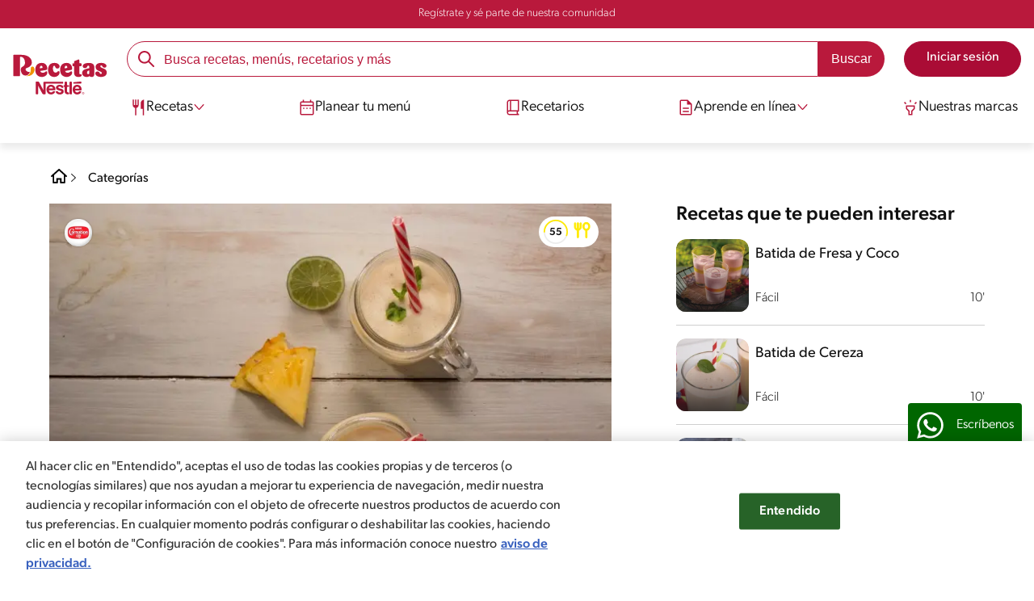

--- FILE ---
content_type: text/html; charset=UTF-8
request_url: https://www.recetasnestle.com.do/recetas/verano-pina-y-limon
body_size: 43076
content:
<!DOCTYPE html><html lang="es-do" dir="ltr" prefix="og: https://ogp.me/ns#"><head><meta charset="utf-8" /><meta name="ps-country" content="US" /><meta name="ps-language" content="en" /><meta name="ps-key" content="3344-5cb4a424ad45c0000cfdfa9e" /><meta name="description" content="Receta de verano piña y limón delicioso" /><meta name="robots" content="index, follow, max-image-preview:large" /><link rel="canonical" href="https://www.recetasnestle.com.do/recetas/verano-pina-y-limon" /><link rel="alternate" href="https://www.recetasnestle.com.do/recetas/verano-pina-y-limon" hreflang="es-do" /><meta property="og:site_name" content="Recetas Nestlé" /><meta property="og:type" content="recipe" /><meta property="og:url" content="https://www.recetasnestle.com.do/recetas/verano-pina-y-limon" /><meta property="og:title" content="Refrescante Receta de Verano con Piña y Limón" /><meta property="og:image" content="https://www.recetasnestle.com.do/sites/default/files/srh_recipes/8bf8d7c2ed5f1af62b13fc9843a2d12f.jpg" /><meta property="pin:id" content="Refrescante Receta de Verano con Piña y Limón" /><meta name="twitter:card" content="summary_large_image" /><meta name="twitter:title" content="Refrescante Receta de Verano con Piña y Limón" /><meta name="twitter:image" content="https://www.recetasnestle.com.do/sites/default/files/srh_recipes/8bf8d7c2ed5f1af62b13fc9843a2d12f.jpg" /><meta name="google-site-verification" content="GbAei2W8QryOYY0YXsa1bwdRWhJdBJWuAYZoFUoVI5I" /><link rel="alternate" hreflang="x-default" href="https://www.recetasnestle.com.do/recetas/verano-pina-y-limon" /><meta name="MobileOptimized" content="width" /><meta name="HandheldFriendly" content="true" /><meta name="viewport" content="width=device-width, initial-scale=1.0" /><script type="application/ld+json">{"@context":"https:\/\/schema.org","@graph":[{"@type":"Recipe","name":"Refrescante Receta de Verano con Pi\u00f1a y Lim\u00f3n","keywords":"Comidas familiares,Tarde,Bocadillo,Beverage,Main Course,Aperitivo,Fusi\u00f3n,Primavera,Celebracion,Deporte,F\u00e1cil,Amigos,Sin nueces de \u00e1rbol,Sin man\u00ed,Sin gluten,Sin pescado,Sin huevo,Sin crust\u00e1ceos,Bajo en sal,Libre de carne de puerco,Pescetarian,Sin gluten,Vegetariano,Menos de 300 cal,delicioso,con limon,pil\u00f1a,bebida ligera,bebida refrescante,con pi\u00f1a,bebida fr\u00eda,menta,limon","recipeYield":"6","recipeCuisine":"Fusi\u00f3n","prepTime":"PT0M","datePublished":"2022-10-23T10:31:27-0400","totalTime":"PT20M","cookTime":"PT0M","recipeIngredient":["1 Taza agua","2 Ramitas Menta Fresca","2 Tazas Jugo de Pi\u00f1a","3\/4 Taza Az\u00facar","1 Unidad Leche Evaporada Carnation UHT 300ml","1\/4 Taza Jugo De Limon","2 Tazas Hielo"],"recipeInstructions":[{"@type":"HowToSection","name":"Paso 1","itemListElement":[{"@type":"HowToStep","text":"Lleva al fuego el agua, las hojas de menta, el jugo de pi\u00f1a y el az\u00facar. Deja hervir hasta que forme un alm\u00edbar ligero. Retira del fuego y deja enfriar por completo."}]},{"@type":"HowToSection","name":"Paso 2","itemListElement":[{"@type":"HowToStep","text":"Vierte en el vaso de la licuadora, licua por un minuto con la Leche Evaporada CARNATION\u00ae, los dem\u00e1s ingredientes, sirve de inmediato."}]},{"@type":"HowToSection","name":"Modo de Preparo","itemListElement":[{"@type":"HowToStep","text":"Lleva al fuego el agua, las hojas de menta, el jugo de pi\u00f1a y el az\u00facar. Deja hervir hasta que reduzca a la mitad. Retira del fuego, enfriar."}]}],"recipeCategory":["Beverage","Main Course","Aperitivo"],"author":{"@type":"Person","name":"Francisco Gomez"},"image":{"@type":"ImageObject","representativeOfPage":"True","url":"\/sites\/default\/files\/srh_recipes\/8bf8d7c2ed5f1af62b13fc9843a2d12f.jpg"},"nutrition":{"@type":"NutritionInformation","calories":"226","carbohydrateContent":"45","proteinContent":"4","sodiumContent":"64","sugarContent":"42","fatContent":"4","saturatedFatContent":"2"},"aggregateRating":{"@type":"AggregateRating","ratingValue":"5","ratingCount":"1"},"id":"\/recetas\/verano-pina-y-limon"},{"@type":"WebSite","name":"Recetas Nestl\u00e9","url":"https:\/\/www.recetasnestle.com.do\/","potentialAction":{"@type":"SearchAction","target":{"@type":"EntryPoint","urlTemplate":"https:\/\/www.recetasnestle.com.do\/busca\/resultado?q={search_term_string}"},"query-input":"required name=search_term_string"}}]}</script><link rel="amphtml" href="https://www.recetasnestle.com.do/recetas/verano-pina-y-limon?amp" /><link rel="preload" as="image" href="https://www.recetasnestle.com.do/sites/default/files/styles/recipe_detail_desktop_new/public/srh_recipes/8bf8d7c2ed5f1af62b13fc9843a2d12f.jpg?itok=dNW-5kGO" imagesrcset="https://www.recetasnestle.com.do/sites/default/files/styles/recipe_detail_mobile/public/srh_recipes/8bf8d7c2ed5f1af62b13fc9843a2d12f.jpg?itok=lg_LzI8P 767w, https://www.recetasnestle.com.do/sites/default/files/styles/recipe_detail_tablet/public/srh_recipes/8bf8d7c2ed5f1af62b13fc9843a2d12f.jpg?itok=6d7b5gu5 1024w, https://www.recetasnestle.com.do/sites/default/files/styles/recipe_detail_desktop_new/public/srh_recipes/8bf8d7c2ed5f1af62b13fc9843a2d12f.jpg?itok=dNW-5kGO 1200w" imagesizes="(max-width: 767px) 100vw, (max-width: 1024px) 100vw, 1200px" fetchpriority="high" /><link rel="apple-touch-icon" sizes="180x180" href="/themes/custom/cookit/favico/apple-touch-icon.png?v=new"><link rel="icon" type="image/png" sizes="32x32" href="/themes/custom/cookit/favico/favicon-32x32.png?v=new"><link rel="icon" type="image/png" sizes="16x16" href="/themes/custom/cookit/favico/favicon-16x16.png?v=new"><link rel="shortcut icon" href="/themes/custom/cookit/favico/favicon.ico?v=new"/><link rel="preconnect" href="https://fonts.googleapis.com"><link rel="preconnect" href="https://fonts.gstatic.com" crossorigin><link rel="preconnect" href="https://use.typekit.net"><link rel="preconnect" href="https://p.typekit.net"><base href="https://www.recetasnestle.com.do"><title>Receta de verano piña y limón delicioso | Recetas Nestlé</title><script>
(function(d) {
var config = {
kitId: 'kzf4sci',
scriptTimeout: 3000,
async: true
},
h = d.documentElement,
t = setTimeout(function(){
h.className = h.className.replace(/\bwf-loading\b/g,"") + " wf-inactive";
}, config.scriptTimeout),
tk = d.createElement("script"),
f = false,
s = d.getElementsByTagName("script")[0], a;
h.className += " wf-loading";
tk.src = 'https://use.typekit.net/' + config.kitId + '.js';
tk.async = true;
tk.onload = tk.onreadystatechange = function(){
a = this.readyState;
if (f || (a && a != "complete" && a != "loaded")) return;
f = true;
clearTimeout(t);
try { Typekit.load(config); } catch(e) {}
};
s.parentNode.insertBefore(tk, s);
})(document);
</script><noscript><link href="https://use.typekit.net/kzf4sci.css" rel="stylesheet" /> </noscript><link rel="preload" as="style" onload="this.onload=null;this.rel='stylesheet'" media="all" href="/sites/default/files/css/css_ooFvpLWElxU2wSsbOe7122_43-ubRsWr8xfjzxcgxWc.css?delta=0&amp;language=es&amp;theme=cookit&amp;include=[base64]" /><link media="all" href="/themes/custom/cookit/Content/css/library-svgs.css?v=202617&version=g4y-01-2025" rel="preload" as="style" onload="this.rel='stylesheet'"><link rel="stylesheet" type="text/css" href="/themes/custom/cookit/Content/css/print.css" media="print"><link href="/modules/contrib/ln_srh/modules/ln_srh_menuiq/css/style.css?v=202617&version=g4y-07-2025" media="all" rel="preload" as="style" onload="this.rel='stylesheet'" /><link rel="preload" href="https://unpkg.com/aos@2.3.1/dist/aos.css" as="style" onload="this.onload=null;this.rel='stylesheet'"
><noscript><link href="https://unpkg.com/aos@2.3.1/dist/aos.css" rel="stylesheet"></noscript><style type="text/css">.anchor {
scroll-margin-top: 75px;
}.myRecipes__filter.active {
max-height: calc(100vh - 180px);
top: 100px;
border: 1px solid #ccc;
border-radius: 10px;
}.fw-bold {
font-weight: bold !important;
}.fw-normal {
font-weight: normal !important;
}.theme-orange a.btn.btn--solid.btn--c2 {
}.d-flex {
display: flex;
}.position-relative {
position: relative;
}.position-absolute {
position: absolute;
}.m-auto {
margin: auto;
}.text-uppercase {
text-transform: uppercase;
}
:root {
}.theme-orange .btn.btnSolid.btnSolid--c17,
#header .nav__btns a.btnSolid {
}.theme-orange .btn.btnOutline.btnOutline--c17 {
}.theme-orange .btn.btnOutline.btnOutline--c17:hover {
}.theme-orange .login__content .user-login-form .button {
}.theme-orange .login__content .user-login-form .button:hover {
}body.path-frontpage section.banner .sliders .glide__slide>a picture {
pointer-events: none;
display: block;
}.recipeBookCard * {
pointer-events: none;
}.tabs.primary {
z-index: 19000000000;
}label.form-required:after {
content: '*';
color: red;
background-image: unset;
}body.toolbar-tray-open.toolbar-vertical.toolbar-fixed {
margin-left: 0 !important;
}.messages {
overflow: auto;
box-sizing: border-box;
max-width: 1160px;
margin: auto;
margin-top: 1rem;
margin-bottom: 1rem;
padding: 1.5rem 1.5rem 2rem 1.1875rem;
color: #fff;
border-width: 0 0 0 5px;
border-style: solid;
border-color: #353641;
border-radius: 2px;
background-color: #353641;
}.messages--error {
border-color: #f27380;
}.recipe-item:hover html div#toolbar-administration {
display: block;
}.box-not-logged {
opacity: 1;
text-align: center;
position: fixed;
top: 0;
left: 0;
width: 100%;
height: 100vh;
z-index: 20;
display: flex;
flex-direction: column;
justify-content: center;
background: rgb(255 255 255 / 97%);
color: #4C2B0D;
}.box-not-logged .btn-color-0 {
display: inline-flex;
align-items: center;
text-align: center;
justify-content: center;
font-weight: 500;
padding: 0 1.25rem;
width: auto;
font-size: 1rem;
height: 2.5rem;
transition: all 0.3s ease-in-out;
border-radius: 50px;
line-height: 1;
cursor: pointer;
color: rgba(var(--color-5), 1);
background: rgba(var(--color-1), 1);
border: 1px solid rgba(var(--color-1), 1);
}.video.aulas_online {
display: none;
}.user-logged-in .box-not-logged {
display: none;
}.user-logged-in .video.aulas_online {
display: block;
}@media only screen and (max-width: 991px) {
.myRecipes__filter.active {
max-height: calc(100vh - 180px);
max-width: calc(100% - 30px);
border: 1px solid #ccc;
border-radius: 10px;
box-shadow: 0 0.5rem 1rem rgba(0, 0, 0, 0.15);
margin-right: 15px;
margin-left: 15px;
top: 100px;
z-index: 1000;
}
}@media only screen and (min-width: 992px) {
div.recipe-item:hover:not(.horizontal-item) {
transform: scale(0.99);
}
}
</style><style>
#onetrust-banner-sdk.otFlat {
z-index: 21474836450 !important;
}
@media screen and (max-width: 767px){
#ot-sdk-btn-floating.ot-floating-button{
bottom: 60px !important;
}
}
</style><style>
a,body,div,form,h1,h2,header,html,i,iframe,img,label,li,nav,ol,p,section,span,ul{border:0;font-size:100%;font:inherit;margin:0;padding:0;vertical-align:baseline}header,nav,section{display:block}a,aside,body,div,form,h1,h2,h3,header,html,i,iframe,img,label,li,nav,ol,p,section,span,ul{border:0;font-size:100%;font:inherit;margin:0;padding:0;vertical-align:baseline}aside,header,nav,section{display:block}body{line-height:1.2}ol,ul{list-style:none}button{background:0 0;border:none;color:inherit;font:inherit;line-height:normal;margin:0;overflow:visible;padding:0;width:auto;-webkit-font-smoothing:inherit;-moz-osx-font-smoothing:inherit;-webkit-appearance:none}*{outline:0!important;text-decoration:none}*,:after,:before{box-sizing:border-box}:root{--color-black:17,17,17;--color-white:255,255,255;--color-btn:170,12,53;--color-disabled:210,210,210;--color-text-disabled:153,153,153;--color-1:185,25,60;--color-2:255,250,245;--color-3:240,145,0;--color-4:175,25,25;--color-5:245,213,218;--color-6:135,35,20;--color-7:249,211,153;--color-8:77,23,15;--color-9:215,35,95;--color-10:80,175,225;--color-11:235,101,39;--color-12:0,105,50;--color-13:230,50,55;--color-14:255,205,0;--color-15:254,247,238;--filter-white:invert(100%);--filter-black:invert(12%) sepia(1%) saturate(0%) hue-rotate(64deg) brightness(95%) contrast(92%);--filter-btn:invert(14%) sepia(87%) saturate(3917%) hue-rotate(334deg) brightness(80%) contrast(101%);--filter-disabled:invert(100%) sepia(0%) saturate(7258%) hue-rotate(219deg) brightness(111%) contrast(65%);--filter-text-disabled:invert(63%) sepia(0%) saturate(0%) hue-rotate(13deg) brightness(97%) contrast(90%);--filter-1:invert(21%) sepia(78%) saturate(3878%) hue-rotate(335deg) brightness(73%) contrast(97%);--filter-2:invert(89%) sepia(9%) saturate(434%) hue-rotate(319deg) brightness(106%) contrast(109%);--filter-3:invert(62%) sepia(44%) saturate(3487%) hue-rotate(5deg) brightness(98%) contrast(103%);--filter-4:invert(20%) sepia(100%) saturate(2289%) hue-rotate(346deg) brightness(75%) contrast(104%);--filter-5:invert(88%) sepia(10%) saturate(425%) hue-rotate(302deg) brightness(98%) contrast(95%);--filter-6:invert(15%) sepia(32%) saturate(6239%) hue-rotate(354deg) brightness(93%) contrast(91%);--filter-7:invert(89%) sepia(10%) saturate(1678%) hue-rotate(333deg) brightness(101%) contrast(95%);--filter-8:invert(10%) sepia(34%) saturate(3766%) hue-rotate(345deg) brightness(96%) contrast(96%);--filter-9:invert(21%) sepia(85%) saturate(2213%) hue-rotate(320deg) brightness(98%) contrast(99%);--filter-10:invert(59%) sepia(82%) saturate(332%) hue-rotate(159deg) brightness(91%) contrast(94%);--filter-11:invert(44%) sepia(89%) saturate(2744%) hue-rotate(351deg) brightness(105%) contrast(84%);--filter-12:invert(22%) sepia(85%) saturate(1141%) hue-rotate(120deg) brightness(100%) contrast(101%);--filter-13:invert(32%) sepia(19%) saturate(4368%) hue-rotate(325deg) brightness(102%) contrast(116%);--filter-14:invert(88%) sepia(20%) saturate(7499%) hue-rotate(359deg) brightness(105%) contrast(104%);--filter-15:invert(84%) sepia(7%) saturate(426%) hue-rotate(333deg) brightness(116%) contrast(99%);--pt-fix-font-3:3px;--pt-fix-font-2:2px;--hl-1:1.625rem;--hl-2:1.5rem;--hl-3:1.125rem;--hl-4:1rem;--hl-sidebar:1.375rem;--tl-1:1rem;--tl-medium-size:1.125rem;--tl-default-size:1rem;--tl-body-size:1rem;--tl-small-size:0.875rem;--tl-smaller-size:0.75rem;--title-1:1.5rem;--title-2:1.125rem;--title-3:1rem;--title-4:1.25rem;--text-body:0.875rem;--text-body-small:0.75rem;--cta-1:1rem;--cta-2:0.875rem;--font-weight-lighter:200;--font-weight-light:300;--font-weight:400;--font-weight-medium:500;--font-weight-bold:600;--font-weight-eBold:700;--font-weight-extraBold:900;--header-height:9.125rem;--max-container:74.375rem;--max-container-lg:90rem}@media screen and (min-width:992px){:root{--hl-1:2rem;--hl-2:1.875rem;--hl-3:1.5rem;--hl-sidebar:1.5rem;--title-1:2rem;--title-2:1.5rem;--title-3:1.25rem;--title-4:1.75rem;--text-body:1rem;--text-body-small:0.875rem;--header-height:10.875rem}}.f-1{filter:var(--filter-1)}.f-3{filter:var(--filter-3)}.c-w{color:rgba(var(--color-white),1)}.c-b{color:rgba(var(--color-black),1)}.bg-w{background-color:rgba(var(--color-white),1)}.bg-1{background-color:rgba(var(--color-1),1)}.container{background-color:transparent;display:block;margin:0 auto;max-width:var(--max-container);padding:0 1rem;width:100%}.container--lg{max-width:var(--max-container-lg)}.container .container{padding:0}.mt-2{margin-top:.5rem}.mb-1{margin-bottom:.25rem}.mb-2{margin-bottom:.5rem}.mb-3{margin-bottom:.75rem}.mb-4{margin-bottom:1rem}.mb-5{margin-bottom:1.5rem}.mb-7{margin-bottom:2.5rem}.mr-2{margin-right:.5rem}html{font-size:16px;line-height:1.2;scroll-behavior:smooth;scroll-padding-top:var(--header-height)}@media (-ms-high-contrast:active),print and (-ms-high-contrast:none){html{font-size:14px}}html body{color:rgba(var(--color-black),1);font-family:canada-type-gibson,sans-serif;font-size:.875rem;font-weight:var(--font-weight-light);position:relative}@media (min-width:576px){html body{font-size:1rem}}html body .mainWrapper{display:block;overflow:hidden;padding-top:var(--header-height);width:100%}a{background-color:transparent;color:rgba(var(--color-black),1);text-decoration:none}ol li,p,ul li{font-size:.875rem;line-height:1.2}ol li a,ul li a{color:rgba(var(--color-1),1);font-weight:var(--font-weight-medium)}@media (min-width:576px){ol li,p,ul li{font-size:1rem}}p~ul{margin-top:.75rem}ol li,ul li{position:relative}ul~ul{margin-top:.75rem}.text-center{text-align:center}[class^=hl-]{display:block;line-height:1.2}h1{font-size:var(--hl-1)!important;font-weight:var(--font-weight-medium)!important}.hl-1{font-size:var(--hl-1)}.hl-1,.hl-2{font-weight:var(--font-weight-medium)}.hl-2{font-size:var(--hl-2)}.hl-sidebar{font-size:var(--hl-sidebar);font-weight:var(--font-weight-medium)}[class^=tl-]{line-height:1.3}.reg{font-weight:var(--font-weight-light)}.tl-small{font-size:var(--tl-small-size)}@media (max-width:991.98px){.hidden-lg-down{display:none!important}}.hidden{display:none!important}@media (min-width:992px){.recipe .recipe__texts,.reg{font-weight:var(--font-weight-lighter)}.hidden-lg-up,.hidden-md{display:none!important}}.sr-only,.visually-hidden{appearance:none;border:none!important;display:block!important;height:0!important;left:0!important;margin:0!important;opacity:0!important;overflow:hidden!important;padding:0!important;position:relative!important;top:0!important;width:0!important}img{height:auto}iframe,img{display:block;max-width:100%}.loading{background:rgba(var(--color-white),.7)!important;display:none;height:100%!important;left:0!important;position:fixed!important;top:0!important;width:100%!important;z-index:99999!important}.loading:before{border:7px solid rgba(var(--color-black),.2);border-radius:50%;border-top-color:rgba(var(--color-black),.4);content:"";height:50px;left:50%;margin:-25px 0 0 -25px;position:absolute;top:50%;width:50px}.loading__text{left:0;margin:0 auto;max-width:12.5rem;position:fixed;right:0;top:54%}.btn,.cta,.loading__text{font-size:1rem;font-weight:var(--font-weight);text-align:center}.btn,.cta{--color-cta-border:rgba(var(--color-btn),1);--color-cta-bg:rgba(var(--color-btn),1);--color-cta-filter-icon:var(--filter-white);--color-cta-text:rgba(var(--color-white),1);--border-radius:2.5rem;--height:2.5rem;align-items:center;background-color:var(--color-cta-bg);border:1px solid var(--color-cta-border);border-radius:var(--border-radius);color:var(--color-cta-text);column-gap:.5rem;display:flex;height:var(--height);justify-content:center;line-height:1;padding:.5rem 1.5rem}.cta--user{background-color:transparent;border:none;display:block;height:2rem;padding:.5rem;width:2rem}.cta--user i{--color-cta-filter-icon:var(--filter-1);height:1rem;margin:0;width:1rem}.cta--header{--color-cta-bg:rgba(var(--color-2),1);--color-cta-text:rgba(var(--color-black),1);align-items:center;background-color:var(--color-cta-bg);border:none;border-radius:.25rem;display:flex;font-weight:300;height:2.1875rem;justify-content:center;padding:.5rem .25rem}@media (max-width:389.98px){.cta--header{font-size:.875rem}}.cta--header i{--color-cta-filter-icon:var(--filter-1);height:.9375rem;margin:0 .25rem 0 0;width:.9375rem}.cta--outline{--color-cta-border:rgba(var(--color-1),1);--color-cta-text:rgba(var(--color-1),1);--color-cta-bg:rgba(var(--color-white),1);--color-cta-filter-icon:var(--filter-1)}.cta--widthModal{max-width:10rem;width:100%}.cta--widthFull{max-width:100%;width:100%}.btn{max-width:100%;width:fit-content}[class*=cta]>i,a>i{filter:var(--color-cta-filter-icon);height:.9375rem;width:.9375rem}.video{display:block;margin-bottom:1.5rem;position:relative;width:100%}.video:after{content:"";display:block;padding-bottom:56.25%}.actions{position:relative;z-index:3}.actions ul{display:flex;justify-content:flex-start}.actions ul li{margin:0 1rem 0 0;position:relative}.actions p{display:none;visibility:hidden}@media (min-width:992px){.loading:before{height:70px;margin:-35px 0 0 -35px;width:70px}.loading__text{top:58%}.actions p{display:block;font-size:.8125rem;text-align:center;visibility:visible}}.actions .svg{filter:var(--filter-1)}.actions .icons,.actions .svg{display:block;height:1.5rem;position:relative;width:1.5rem}.actions .icons .svg{left:50%;position:absolute;top:50%;transform:translate(-50%,-50%)}.actions .icons .svg--active{opacity:0}.actions__button{color:rgba(var(--color-1),1);flex-direction:column}.actions__button,.breadcrumb{align-items:center;display:flex}.breadcrumb{padding:1rem 0}.breadcrumb ol{align-items:center;column-gap:.25rem;display:flex}.breadcrumb ol li{display:none;font-size:.875rem;position:relative}.breadcrumb ol li:not(:first-of-type){padding-left:1.5rem}.breadcrumb ol li:not(:first-of-type):after{background-position:50%;background-repeat:no-repeat;background-size:contain;content:"";display:inline-block;filter:var(--filter-1);height:.75rem;left:0;position:absolute;top:47%;transform:translateY(-50%);width:.75rem}.breadcrumb ol li:nth-child(2){display:block}.breadcrumb ol li:nth-child(2):after{filter:var(--filter-1);left:0;transform:translateY(-50%) rotate(180deg);transform-origin:center}.breadcrumb ol li:first-of-type a i{height:1.5rem;width:1.5rem}.breadcrumb ol li a{color:rgba(var(--color-black),1);font-size:.875rem;font-weight:var(--font-weight);margin:1rem 0}.rating{grid-area:ratings;margin-bottom:1.875rem}.form-brands .js-form-type-radio input{display:none}#header{--border-bottom-divisor:#d2d2d2;--box-shadow:0px 7px 8px 0px rgba(0,0,0,.08);--height-sub-menu-1:0;background-color:rgba(var(--color-white),1);border-bottom:1px solid var(--border-bottom-divisor);display:flex;flex-direction:column;left:0;min-height:var(--header-height);position:fixed;top:0;width:100%;z-index:105}#header [class="cta hidden-lg-down"]{font-weight:var(--font-weight);height:100%}#header input[type=checkbox]{display:none}#header>.container{align-items:center;display:grid;gap:.5rem;grid-auto-flow:row;grid-template-areas:"logo search account hamb" "logo links-mob links-mob links-mob";grid-template-columns:5.3125rem auto 2rem 2rem;grid-template-rows:repeat(2,auto);justify-content:space-between;padding:.75rem .5rem}@media (max-width:991.98px){.breadcrumb{padding-left:1rem}#header input[type=submit]{display:none}#header>.container{max-width:31.25rem}#header .nav{overflow-y:scroll}}#header>.container .hamb-menu__icon{grid-area:hamb}#header>.container .header__logo{grid-area:logo}#header>.container .header__account{grid-area:account}#header>.container .header__links-mob{grid-area:links-mob}#header>.container .header__search{grid-area:search}#header .header__logo{margin:0 auto}#header .header__logo .logo-img{display:inline-block;height:2.25rem;width:5.3125rem}@media (min-width:992px){.actions .icons,.actions .svg{height:2.125rem;margin-bottom:.5rem;width:2.125rem}.breadcrumb{height:auto;margin-left:0;margin-top:1rem;padding-left:0;width:auto}.breadcrumb ol li{display:block}.breadcrumb ol li:not(:first-of-type):after{filter:var(--filter-black);left:0;transform:translateY(-50%)}.breadcrumb ol li:nth-child(2):after{filter:var(--filter-black)}.breadcrumb ol li a{font-size:1rem}#header{border-bottom:none;box-shadow:var(--box-shadow)}#header>.container{gap:1.5rem;grid-auto-flow:row;grid-template-areas:"logo search account" "logo nav nav";grid-template-columns:auto minmax(50%,80%) minmax(145px,auto);grid-template-rows:repeat(2,auto);padding:1rem}#header>.container .header__logo{align-self:baseline;grid-area:logo;margin-top:1rem}#header>.container .header__search{grid-area:search}#header>.container .header__account{grid-area:account}#header>.container .nav{grid-area:nav}#header .header__logo .logo-img{height:3.125rem;width:7.3125rem}}#header .header__notify{--color-bg:rgba(var(--color-1),1);--color-text:rgba(var(--color-white),1);background-color:var(--color-bg);height:2.1875rem;padding-bottom:.5rem;padding-top:.5rem}#header .header__notify>.container{align-items:center;display:flex;justify-content:center}#header .header__notify>.container a{color:var(--color-text)}#header .hamb-menu__icon{border-radius:.5rem;display:block;padding:.5rem .4375rem}#header .hamb-menu__icon .line{background-color:rgba(var(--color-1),1);border-radius:.25rem;display:block;height:.125rem;width:100%}#header .hamb-menu__icon .line__2{margin:.1875rem 0}#header .header__links-mob{align-items:center;column-gap:.5rem;display:flex;justify-content:space-between}#header .header__links-mob a{width:-webkit-fill-available}#header .header__links-mob a i{margin-right:0!important}#header .header__search{display:flex;width:100%;--rounded:2.5rem}#header .header__search.searchBlock{padding:0}#header .header__search>.container{max-width:100%!important;padding:0}#header .header__search>.container .searchBlock__btnIngredients{display:none}#header .header__search form{margin-bottom:0}#header .header__search .search-form{align-items:center;display:flex;justify-content:center;margin-bottom:0;width:100%}#header .header__search .search-form .js-form-item{position:relative;width:-webkit-fill-available}#header .header__search .search-form .js-form-item:before{background-repeat:no-repeat;content:"";display:block;filter:var(--filter-1);height:1.5rem;left:.75rem;position:absolute;top:50%;transform:translateY(-50%);width:1.5rem}#header .header__search .search-form input[type=text]{border:1px solid rgba(var(--color-1),1);border-radius:var(--rounded);height:2.75rem;padding:0 1rem 0 2.8125rem;width:100%}#header .header__search .search-form input[type=text]:-ms-input-placeholder{color:rgba(var(--color-1),1);font-size:1rem}#header .header__search .search-form input[type=submit]{border-radius:0 var(--rounded) var(--rounded) 0!important}@media (min-width:992px){#header .header__search .search-form input[type=text]{border-radius:var(--rounded) 0 0 var(--rounded)}#header .header__search .search-form input[type=submit]{background-color:rgba(var(--color-1),1);border:none;border-radius:0 var(--rounded) var(--rounded) 0;color:rgba(var(--color-white),1);height:2.75rem;margin-left:0;margin-top:0!important;padding:0 1rem}}#header .nav{--color-nav-bg:rgba(var(--color-white),1);--color-nav-text:rgba(var(--color-black),1);--size-logo-desk:-8.813rem;align-items:flex-start;background-color:var(--color-nav-bg);border-radius:.25rem;display:flex;flex-direction:column;height:calc(100vh - var(--header-height));padding:.75rem 2rem 1.5rem;position:absolute;right:0;row-gap:1rem;top:-105vh;width:100%;z-index:2}#header .nav__header{display:flex;justify-content:flex-end;position:relative;width:100%}#header .nav__header .close{align-items:center;display:flex;justify-content:center}#header .nav__header .close i{height:1rem;width:1rem}@media (min-width:992px){#header .nav__header{display:none}}#header .nav__btns{align-items:center;column-gap:1rem;display:flex;justify-content:center;margin-bottom:1rem;width:100%}#header .nav__btns a{font-weight:var(--font-weight)}@media (min-width:992px){#header .nav{align-items:center;background-color:transparent;border-radius:0;flex-direction:column;height:auto;justify-content:space-between;left:auto;padding:0;position:static;row-gap:1rem;top:auto;width:100%;z-index:1}}#header .nav .content{display:flex;flex-direction:column;position:relative;row-gap:2rem;width:100%}@media (min-width:992px){#header .nav .content{align-items:flex-start;column-gap:2rem;flex-direction:row;justify-content:space-between;row-gap:0}#header .nav .content:after{background-color:rgba(var(--color-3),1);height:1px;position:absolute;top:2.5625rem;width:100%}#header .nav .content>li.sub-menu.double-space .dropdown-menu{column-gap:2.5rem!important}}#header .nav .content>li{align-items:center;display:flex;position:static}#header .nav .content>li.sub-menu>label{width:100%}#header .nav .content>li.sub-menu>label i:last-of-type{margin-left:auto}#header .nav .content>li.sub-menu .sub-menu-1{display:flex;flex-direction:column;height:100%;left:-120%;position:absolute;top:0;width:100%;z-index:2}#header .nav .content>li.sub-menu .sub-menu-1 .back{align-items:center;display:flex;width:fit-content}#header .nav .content>li.sub-menu .sub-menu-1 .back i{height:.875rem;width:.875rem}#header .nav .content>li.sub-menu .sub-menu-1>p{align-items:center;column-gap:1rem;display:flex}#header .nav .content>li.sub-menu .sub-menu-1>p i{height:1.25rem;width:1.25rem}#header .nav .content>li.sub-menu .sub-menu-1 .dropdown-menu,#header .nav .content>li.sub-menu .sub-menu-1>ul{display:flex;flex-direction:column;margin-left:2.5rem;margin-top:0}@media (max-width:991.98px){#header .nav .content>li.sub-menu .sub-menu-1{height:100vh}#header .nav .content>li.sub-menu .sub-menu-1 .dropdown-menu .dropdown,#header .nav .content>li.sub-menu .sub-menu-1>p,#header .nav .content>li.sub-menu .sub-menu-1>ul .dropdown{margin-bottom:1.5rem}#header .nav .content>li{width:100%}}#header .nav .content>li.sub-menu .sub-menu-1 .dropdown-menu .dropdown .all,#header .nav .content>li.sub-menu .sub-menu-1>ul .dropdown .all{position:absolute;right:0;text-decoration:underline;top:calc(-1.5rem + -20px)}#header .nav .content>li.sub-menu .sub-menu-1 .dropdown-menu .dropdown>label,#header .nav .content>li.sub-menu .sub-menu-1>ul .dropdown>label{align-items:center;display:flex;justify-content:space-between;width:100%}#header .nav .content>li.sub-menu .sub-menu-1 .dropdown-menu .dropdown>label i,#header .nav .content>li.sub-menu .sub-menu-1>ul .dropdown>label i{transform:rotate(90deg)}#header .nav .content>li.sub-menu .sub-menu-1 .dropdown-menu .dropdown-content,#header .nav .content>li.sub-menu .sub-menu-1>ul .dropdown-content{display:none;margin-left:1rem;margin-top:.5rem;row-gap:.5rem}@media (min-width:992px){#header .nav .content>li.sub-menu .sub-menu-1{display:none;left:0;max-width:calc(var(--max-container-lg) - 2rem);padding:0 .25rem;top:2.625rem;width:calc(100vw - 3rem)}#header .nav .content>li.sub-menu .sub-menu-1 .back{display:none}#header .nav .content>li.sub-menu .sub-menu-1 .dropdown-menu,#header .nav .content>li.sub-menu .sub-menu-1>ul{align-items:flex-start;background-color:rgba(var(--color-white),1);column-gap:1.5rem;display:flex;flex-direction:row;justify-content:flex-start;margin:0;padding-bottom:1.5rem;padding-top:1.5rem;position:relative;width:100%}#header .nav .content>li.sub-menu .sub-menu-1 .dropdown-menu:after,#header .nav .content>li.sub-menu .sub-menu-1>ul:after{background-color:rgba(var(--color-white),1);box-shadow:var(--box-shadow);content:"";height:100%;left:-33vw;position:absolute;top:0;width:121vw;z-index:-1}#header .nav .content>li.sub-menu .sub-menu-1 .dropdown-menu li a,#header .nav .content>li.sub-menu .sub-menu-1>ul li a{align-items:center;column-gap:.75rem;display:flex}#header .nav .content>li.sub-menu .sub-menu-1 .dropdown-menu .dropdown .all,#header .nav .content>li.sub-menu .sub-menu-1>ul .dropdown .all{grid-column:1;position:static;white-space:nowrap;width:fit-content}#header .nav .content>li.sub-menu .sub-menu-1 .dropdown-menu .dropdown label i,#header .nav .content>li.sub-menu .sub-menu-1>ul .dropdown label i{display:none}#header .nav .content>li.sub-menu .sub-menu-1 .dropdown-menu .dropdown-content,#header .nav .content>li.sub-menu .sub-menu-1>ul .dropdown-content{border-left:1px solid var(--border-bottom-divisor);display:flex;flex-direction:column;margin-left:0}#header .nav .content>li.sub-menu .sub-menu-1 .dropdown-menu .dropdown-content>li,#header .nav .content>li.sub-menu .sub-menu-1>ul .dropdown-content>li{padding-left:1rem}}#header .nav .content>li a{text-decoration:none}#header .nav .content>li a,#header .nav .content>li label{align-items:center;column-gap:1rem;display:flex}#header .nav .content>li a i,#header .nav .content>li label i{height:1.25rem;width:1.25rem}#header .nav .content>li label i.svg-arrow{height:.9375rem;width:.9375rem}#header .nav .content>li.recipe .sub-menu-1 .dropdown-menu .dropdown:first-of-type{margin-bottom:0}#header .content li[role=menuitem] a,#header .content li[role=menuitem] label{--font-size-menu-item-level-0:1rem;--font-color-menu-item-level-0:rgba(var(--color-black),1);color:var(--font-color-menu-item-level-0);font-size:var(--font-size-menu-item-level-0);font-weight:var(--font-weight-light)}@media (min-width:1200px){#header .content li[role=menuitem] a,#header .content li[role=menuitem] label{--font-size-menu-item-level-0:1.125rem}}#header .content li[role=menuitem] .sub-menu-1 a,#header .content li[role=menuitem] .sub-menu-1 p{--font-size-menu-item-level-1:1rem;--font-color-menu-item-level-1:rgba(var(--color-black),1);color:var(--font-color-menu-item-level-1);font-size:var(--font-size-menu-item-level-1)}#header .content li[role=menuitem] .sub-menu-1 .dropdown-menu li[role=menuitem] a,#header .content li[role=menuitem] .sub-menu-1 .dropdown-menu li[role=menuitem] label{--font-size-menu-item-level-2:1rem;--font-color-menu-item-level-2:rgba(var(--color-black),1);color:var(--color-text-destaque,--font-color-menu-item-level-2);font-size:var(--font-size-menu-item-level-2);font-weight:var(--font-weight-light)}#header .content li[role=menuitem] .sub-menu-1 .dropdown-menu li[role=menuitem] .dropdown-content li a{--font-size-menu-item-level-3:.875rem;--font-color-menu-item-level-3:rgba(var(--color-black),1);color:var(--font-color-menu-item-level-3);font-size:var(--font-size-menu-item-level-3);font-weight:var(--font-weight-light)}.list--recipeSidebar{display:grid;gap:1rem;grid-template-columns:1fr 1fr}.recipe__top .breadcrumb{margin-left:0}@media (min-width:992px){#header .nav .content>li{border-bottom:3px solid rgba(var(--color-white),1);height:2.625rem;padding:.25rem .25rem 1rem;z-index:2}#header .nav .content>li i{height:1.1875rem;width:1.1875rem}#header .nav .content>li>a{align-items:center;column-gap:.75rem;display:flex}#header .nav .content>li.sub-menu label{column-gap:.5rem}#header .nav .content>li.sub-menu label .svg-arrow{transform:rotate(90deg)}#header .nav .content>li.recipe .sub-menu-1 .dropdown-menu .dropdown:first-of-type{margin-bottom:auto;margin-top:auto}#header .content li[role=menuitem] .sub-menu-1 a,#header .content li[role=menuitem] .sub-menu-1 p{--font-size-menu-item-level-1:1.125rem}#header .content li[role=menuitem] .sub-menu-1 .dropdown-menu li[role=menuitem] label span{font-weight:var(--font-weight-medium)}.list--recipeSidebar{gap:0;grid-template-columns:1fr}.recipe>.container{display:grid;gap:0 5rem;grid-auto-flow:row;grid-template-areas:"top top" "main aside" "footer footer";grid-template-columns:calc(67% - 5rem) minmax(33%,24.375rem);grid-template-rows:auto auto;justify-content:space-between}.recipe__top{grid-area:top}.recipe__main{display:flex;flex-direction:column;grid-area:main}.recipe__aside{grid-area:aside}.recipe__footer{grid-area:footer}.recipe__main>div.mb-5,.recipe__main>section.mb-5{margin-bottom:2rem}.recipe__main>div.mb-4{margin-bottom:1.5rem}}.recipe__image{margin-bottom:.75rem;position:relative}.actions--recipes{align-items:center;background-color:var(--color-bg-actions-list,rgba(var(--color-15),1));border-radius:.5rem;display:flex;justify-content:space-between;margin-bottom:1.5rem;padding:.5rem 1rem}@media (min-width:992px){.actions--recipes{justify-content:space-around}.actions--recipes li{margin-right:0}.actions--recipes li .actions__button p{color:var(--color-text-actions-list,rgba(var(--color-black),1));font-weight:var(--font-weight-light)}}.anchors{align-items:center;justify-content:space-between;margin-bottom:1rem}.anchors,.anchors li{display:flex}.anchors li a{color:var(--color-anchors,rgba(var(--color-black),1));font-size:.875rem;font-weight:var(--font-weight-medium);padding:.25rem .25rem .75rem}.recipeComments{grid-area:comments;margin-bottom:1.875rem}@media (max-width:991.98px){.recipe__top .breadcrumb{margin-left:-1rem}.recipe__image .image{margin-left:-1rem;margin-right:-1rem}}.recipe__image .my-menu-iq.teaser{right:0;top:1rem;z-index:10}.recipe__image .my-menu-iq.teaser .srh_progress-bar:before{font-weight:400}.recipe__image .brand{left:.5rem;position:absolute;top:.5rem}.recipe__image .brand img{max-height:2.5rem;width:auto}.brand{left:.5rem;position:absolute;top:.5rem}@media (min-width:992px){.anchors{display:none}.recipe__image .my-menu-iq.teaser{right:1rem}.brand,.recipe__image .brand{left:1rem;top:1rem}}.brand img{max-height:2.5rem;width:auto}.my-menu-iq.teaser{border-radius:50px;padding:4px 10px 4px 6px;position:absolute;right:24px;top:16px;z-index:1250}.informations{--color-border-infos:rgba(var(--color-black),0.2);align-items:center;border:1px solid var(--color-border-infos);border-radius:.5rem;column-gap:2.5rem;display:flex;justify-content:space-evenly;margin-bottom:1.5rem;padding:.5rem .75rem}.informations li{display:flex;flex-direction:column}.informations li .title-info{--color-title-info:rgba(var(--color-black),1);color:var(--color-title-info);font-size:.75rem;font-weight:var(--font-weight);text-align:center;text-transform:capitalize}.informations .icons{--color-text-icons:rgba(var(--color-black),1);align-items:center;color:var(--color-text-icons);column-gap:.25rem;display:flex;font-size:.8125rem;font-weight:var(--font-weight);justify-content:center;line-height:1}.informations .icons i{--filter-icon:var(--filter-3);filter:var(--filter-icon);height:.9375rem;margin-bottom:.125rem;width:.9375rem}.informations .difficulty__text{--color-text-difficulty:rgba(var(--color-black),1);color:var(--color-text-difficulty);font-size:.875rem;font-weight:var(--font-weight-light);text-align:center}.informations .infos-cost .cost{display:flex}.informations .infos-cost .cost i{height:.9375rem;opacity:.5;width:.9375rem}.informations .infos-cost .cost--medium .svg-cifrao:first-of-type,.informations .infos-cost .cost--medium .svg-cifrao:nth-of-type(2){opacity:1}.informations .infos-ratings .qualification i{filter:none}.srh_progress-bar:before{color:#78bec7;content:attr(data-percent);font-size:36px;font-weight:700;left:50%;position:absolute;text-align:center;top:40%;-webkit-transform:translate(-50%,-50%);-ms-transform:translate(-50%,-50%);transform:translate(-50%,-50%);z-index:100}.my-menu-iq.teaser .srh_progress-bar:before{color:#0d0d0d;font-size:13px;font-weight:700;line-height:1;top:50%}.tagsFilter{background-color:var(--color-bg,rgba(var(--color-15),1));border-radius:.5rem;display:flex;flex-direction:column;padding:.75rem}.tagsFilter__title{color:var(--color-title,rgba(var(--color-black),1));display:block;font-size:1rem;font-weight:var(--font-weight);white-space:nowrap}@media (min-width:992px){.my-menu-iq.teaser{right:1rem!important}.informations li .title-info{font-size:.875rem}.tagsFilter{align-items:center;column-gap:.5rem;flex-direction:row;justify-content:center}.tagsFilter__title{margin-bottom:0}}.tagsFilter__list{display:flex;flex-wrap:wrap;gap:.5rem}.recipe__tipItem--accordion input{display:none}.utensils{display:flex;flex-direction:column}.cardRecipe__image{border-radius:.75rem .75rem 0 0;overflow:hidden;position:relative}.cardRecipe__image picture{display:block;position:relative}.cardRecipe__image picture:after{background:linear-gradient(180deg,rgba(30,30,30,0),rgba(30,30,30,.8));bottom:0;content:"";display:block;height:4.0625rem;left:0;position:absolute;width:100%}.cardRecipe__image picture img{width:100%}.cardRecipe__image .brand{display:none;left:.5rem;position:absolute;top:.5rem}.cardRecipe__image .brand img{height:2.5rem;width:auto}.cardRecipe__title{display:-webkit-box;font-size:22px;height:2.4em;line-height:1.2;overflow:hidden;-webkit-line-clamp:2;-webkit-box-orient:vertical;color:var(--color-title);font-weight:var(--font-weight);margin-bottom:.5rem;text-align:left;text-overflow:ellipsis;white-space:normal}.cardRecipe__infos{align-items:center;column-gap:.5rem;display:flex;margin-bottom:.5rem}.cardRecipe__infos li{align-items:center;border:1px solid var(--color-border-infos);border-radius:50px;display:flex;height:1.5625rem;justify-content:center;padding:.25rem .5rem}.cardRecipe__infos li .title-info{display:none}.cardRecipe__infos li i{height:.9375rem;width:.9375rem}.cardRecipe__infos li span{display:flex}.cardRecipe__infos li span.text{color:var(--color-text);font-size:.875rem;font-weight:var(--font-weight);line-height:1;margin-top:var(--pt-fix-font-3)}.cardRecipe__infos li.infos-time{background-color:var(--color-background-infos)}.cardRecipe__infos li.infos-time .svg-time-v3{margin-right:.25rem}.cardRecipe__infos li.infos-difficulty{background-color:var(--color-background-infos)}.cardRecipe--sidebar{display:block;position:relative;width:100%}.cardRecipe--sidebar .cardRecipe__image{border-radius:.75rem;display:block;margin-bottom:.5rem;overflow:hidden;position:relative}.cardRecipe--sidebar .cardRecipe__image:before{background:linear-gradient(180deg,rgba(30,30,30,0),rgba(30,30,30,.8));bottom:0;content:"";display:block;height:4.0625rem;left:0;position:absolute;width:100%}.cardRecipe--sidebar .cardRecipe__image img{border-radius:.75rem;height:10.6875rem;margin-bottom:0;object-fit:cover;object-position:center;width:100%}.cardRecipe--sidebar .cardRecipe__infos{align-items:center;column-gap:.5rem;display:flex;flex-direction:row;gap:0;justify-content:space-between;margin:0;padding:0 .7rem;position:absolute;top:9.3875rem;width:100%}.cardRecipe--sidebar .cardRecipe__infos li{background-color:transparent;border:none;height:auto}.cardRecipe--sidebar .cardRecipe__infos .infos-difficulty,.cardRecipe--sidebar .cardRecipe__infos .infos-time{border:none;font-size:0;height:auto;padding:0}.cardRecipe--sidebar .cardRecipe__infos .infos-difficulty .text,.cardRecipe--sidebar .cardRecipe__infos .infos-time .text{color:var(--color-text-card-sidebar,rgba(var(--color-white),1));font-size:var(--font-size-info,.75rem);font-weight:var(--font-weight)}.cardRecipe--sidebar .cardRecipe__infos .infos-time i{display:none}.cardRecipe--sidebar .cardRecipe__title{display:-webkit-box;font-size:14px;height:auto;line-height:1.2;overflow:hidden;-webkit-line-clamp:2;-webkit-box-orient:vertical;color:var(--color-title,rgba(var(--color-black),1));font-weight:var(--font-weight);margin-bottom:0;text-overflow:ellipsis;white-space:normal;width:100%}@media (min-width:992px){.cardRecipe--sidebar{display:grid;gap:0 .5rem;grid-template-columns:5.625rem calc(100% - 6.125rem);grid-template-rows:5.625rem;height:auto!important}.cardRecipe--sidebar:not(:last-of-type){border-bottom:1px solid rgba(var(--color-black),.2);margin-bottom:1rem;padding-bottom:1rem}.cardRecipe--sidebar:last-of-type .cardRecipe__infos{bottom:.75rem}.cardRecipe--sidebar .cardRecipe__image{margin-bottom:0}.cardRecipe--sidebar .cardRecipe__image picture img{height:5.625rem;width:5.625rem}.cardRecipe--sidebar .cardRecipe__title{display:-webkit-box;font-size:18px;height:2.4em;line-height:1.2;overflow:hidden;-webkit-line-clamp:2;-webkit-box-orient:vertical;margin-top:.5rem;text-overflow:ellipsis;white-space:normal}.cardRecipe--sidebar .cardRecipe__infos{--font-size-info:.875rem;--color-text-card-sidebar:rgba(var(--color-black),1);bottom:1.5rem;padding:0;right:0;top:auto;width:calc(100% - 6.125rem)}.cardRecipe--sidebar .cardRecipe__infos .infos-difficulty:after,.cardRecipe--sidebar .cardRecipe__infos .infos-time:after{font-size:1rem;font-weight:var(--font-weight);padding-top:2px}.cardRecipe--sidebar .cardRecipe__infos .infos-difficulty .text,.cardRecipe--sidebar .cardRecipe__infos .infos-time .text{--font-size-info:1rem;font-weight:var(--font-weight-lighter)}}.related-banner{display:block}.related-banner img{border-radius:.5rem}.searchBlock{padding:1.5rem 0}.searchBlock .container{max-width:724px}.searchBlock form{display:flex;margin-bottom:1.5rem;position:relative}.searchBlock form .js-form-item{flex:1;position:relative}.searchBlock form input[type=text]{border:none;border-bottom:1px solid rgba(var(--color-1),1);font-size:1rem;min-height:2.25rem;padding:0 .625rem;width:100%}.searchBlock form .btn{display:none;margin-left:.625rem}.searchBlock__btnIngredients{font-size:1rem;text-transform:uppercase;width:100%}.searchBlock__btnIngredients .svg{filter:var(--filter-white);margin-right:.3125rem;width:1.625rem}.actions__shareOptions,.shareOptions{--color-bg:rgba(var(--color-white),1);--color-red:rgba(var(--color-1),1);--border-color:#bababa;--box-shadow:0 0 16px 0 hsla(0,0%,52%,.5);background-color:var(--color-bg);border-radius:.5rem;box-shadow:var(--box-shadow);display:none;flex-direction:column;left:0;margin:0 0 0 .125rem;min-width:22.125rem;opacity:0;padding:1rem;position:absolute;top:0;visibility:hidden;z-index:10}.actions__shareOptions--button{bottom:0;left:auto;right:0;top:auto}.actions__shareOptions li,.shareOptions li{margin:0;padding:.75rem}.actions__shareOptions li:not(:last-child),.shareOptions li:not(:last-child){border-bottom:1px solid var(--border-color)}.actions__shareOptions li a,.shareOptions li a{align-items:center;color:rgba(var(--color-black),1);display:flex;justify-content:flex-start;text-decoration:none!important;width:100%}.actions__shareOptions .svg,.shareOptions .svg{filter:var(--filter-1);height:1.5rem;margin:0 .75rem 0 0;width:1.5rem}.glide__slide{flex-shrink:0;height:100%;white-space:normal;width:100%;-webkit-touch-callout:none}.tagItem{--color-border:rgba(var(--color-btn),1);--color-bg:rgba(var(--color-white),1);--color-text:rgba(var(--color-black),1);--color-hover-border:rgba(var(--color-btn),1);--color-hover-bg:rgba(var(--color-btn),1);--color-hover-text:rgba(var(--color-white),1);--border-radius:2.5rem;align-items:center;background-color:var(--color-bg);border:1px solid var(--color-border);border-radius:var(--border-radius);color:var(--color-text);display:flex;font-size:.875rem;font-weight:var(--font-weight);justify-content:center;padding:.375rem 1rem .25rem;text-decoration:none;white-space:nowrap}@media (min-width:992px){.searchBlock form input[type=text]{font-size:1.125rem;height:100%}.searchBlock form .btn{display:block}.tagItem{font-weight:var(--font-weight-light)}}.webform-submission-form .form-item input[type=radio]{appearance:none;background-color:rgba(var(--color-white),1);border:1px solid rgba(var(--color-1),1);border-radius:50%;height:1rem;margin-right:.5rem;outline:0;padding:.25rem;position:relative;width:1rem}.webform-submission-form .form-item input{border:none;border-bottom:1px solid rgba(var(--color-1),1);font-size:1rem;height:2rem;padding:0 .5rem;width:100%}.svg,[class^=svg-]{background-position:50%;background-repeat:no-repeat;display:inline-block;height:1.875rem;width:1.875rem}.svg,.svg-arrow,.svg-arrow-back-v3,.svg-artigos-e-dicas-v3,.svg-cardapio-v3,.svg-cifrao,.svg-close,.svg-cooked,.svg-cooked-full,.svg-copy,.svg-curso-gratis-v3,.svg-e-books-v3,.svg-facebook,.svg-home,.svg-home-v3,.svg-pinterest,.svg-portion,.svg-print,.svg-receitas-v3,.svg-save,.svg-save-full,.svg-search-ingredient,.svg-share,.svg-share-full,.svg-star-full-v3,.svg-time-v3,.svg-twitter-v2,.svg-user-account-v3,.svg-whatsapp,[class^=svg-]{background-size:contain}.mmiq-teaser-inner,.my-menu-iq{display:-ms-flexbox}.srh_progress-bar{height:95px;margin:5px auto 22px;position:relative;width:95px}.srh_progress-bar svg{-webkit-transform:rotate(180deg);-ms-transform:rotate(180deg);transform:rotate(180deg);width:100%}.srh_progress-bar__background{fill:#fff;stroke:#ececec;stroke-width:2;stroke-dashoffset:0;stroke-dasharray:none;stroke-linecap:butt}.srh_progress-bar__progress{fill:none;stroke:#ececec;stroke-dasharray:100 100;stroke-dashoffset:100;stroke-linecap:round;stroke-width:2}.srh_progress-bar[data-percent="80"] .srh_progress-bar__progress{stroke-dashoffset:20}.my-menu-iq.teaser .teaser-title{border-radius:50px;inset:0;position:absolute;z-index:1}.my-menu-iq.teaser .srh_progress-bar{height:30px;margin:0 7px 0 0;width:30px}.my-menu-iq{color:#06231c;display:flex;position:fixed;right:0;-webkit-box-align:stretch;-webkit-align-items:stretch;-ms-flex-align:stretch;align-items:stretch;background-color:#fff;font-size:16px;line-height:1;max-width:100%}.my-menu-iq.teaser .ustensils-ico{margin-top:3px}.mmiq-teaser-inner{display:flex}.my-menu-iq *{box-sizing:border-box}@media (min-width:768px){.my-menu-iq.teaser{top:24px}.my-menu-iq{max-width:90%}}.recipe>.container .container{padding:0}.cardRecipe--sidebar.cardRecipe--video .cardRecipe__image:after,.cardRecipe--video .cardRecipe__image:after{background-position:0;background-repeat:no-repeat;background-size:contain;content:"";display:block;filter:var(--filter-white);height:1.25rem;left:50%;position:absolute;top:50%;transform:translate(-50%,-50%);width:1.25rem}.single-image .container{display:flex;justify-content:center}.single-image .container img{width:100%}.srh_progress-bar[data-percent="75"] .srh_progress-bar__progress{stroke-dashoffset:25}[data-youtube-open]{position:relative}[data-youtube-open]:after{background-position:0;background-repeat:no-repeat;background-size:contain;content:"";display:block;filter:var(--filter-white);height:3.125rem;left:50%;opacity:.8;position:absolute;top:50%;transform:translate(-50%,-50%);transform-origin:0 0;width:3.125rem}.informations .infos-cost .cost--easy .svg-cifrao:first-of-type{opacity:1}.sliders--recipesGallery{background-color:var(--color-bg-slider-gallery,rgba(var(--color-15),1));display:block;margin-bottom:.75rem;margin-left:-2px;position:relative;width:100%}@media (max-width:991.98px){.sliders--recipesGallery{margin-left:-1rem!important;margin-right:-1rem!important;width:calc(100% + 2rem)!important}}.sliders--recipesGallery .js-reviewSliderComponent .glide__track{overflow:hidden}.sliders--recipesGallery .js-reviewSliderComponent .glide__slide .image{margin-left:0;margin-right:0}.sliders--recipesGallery .js-reviewSliderCarouselComponent{height:4.375rem;padding:.5rem 2.5rem}@media (min-width:768px){.sliders--recipesGallery .js-reviewSliderCarouselComponent{height:5.6875rem}}.sliders--recipesGallery .js-reviewSliderCarouselComponent .glide__track{overflow:hidden}.sliders--recipesGallery .js-reviewSliderCarouselComponent .glide__slides.fixes{transform:none!important}.sliders--recipesGallery .js-reviewSliderCarouselComponent .glide__slide{opacity:.5}.sliders--recipesGallery .js-reviewSliderCarouselComponent .glide__slide.active{opacity:1}.sliders--recipesGallery .js-reviewSliderCarouselComponent .glide__arrow{display:block}.sliders--recipesGallery .js-reviewSliderCarouselComponent .glide__arrow--right{right:0}.sliders--recipesGallery .js-reviewSliderCarouselComponent .glide__arrow--left{left:0}@media (min-width:992px){.sliders--recipesGallery .js-reviewSliderCarouselComponent{margin:0 auto;max-width:26.5625rem;padding:.5rem 0}.sliders--recipesGallery .js-reviewSliderCarouselComponent .glide__arrow--right{right:-4.125rem}.sliders--recipesGallery .js-reviewSliderCarouselComponent .glide__arrow--left{left:-4.125rem}}.glide{position:relative;width:100%}.glide__track{overflow:visible}@media (min-width:1300px){.glide__track{overflow:hidden}}.glide__slides{backface-visibility:hidden;display:flex;flex-wrap:nowrap;list-style:none;margin:0;overflow:hidden;padding:0;position:relative;touch-action:pan-Y;transform-style:preserve-3d;white-space:nowrap;width:100%;will-change:transform}.glide__arrow{-webkit-touch-callout:none;background-color:transparent;border-radius:4px;color:rgba(var(--color-5),1);display:block;filter:var(--filter-1);line-height:1;opacity:1;position:absolute;text-transform:uppercase;top:50%;transform:translateY(-50%);z-index:3}@media (max-width:1299.98px){.glide__arrow{display:none}}.glide__arrow--left{left:-4.125rem}.glide__arrow--right{right:-4.125rem}[class^=svg-].left{transform:rotate(180deg)}
</style><script>
(function(h,o,t,j,a,r){
h.hj=h.hj||function(){(h.hj.q=h.hj.q||[]).push(arguments)};
h._hjSettings={hjid:5145331,hjsv:6};
a=o.getElementsByTagName('head')[0];
r=o.createElement('script');r.async=1;
r.src=t+h._hjSettings.hjid+j+h._hjSettings.hjsv;
a.appendChild(r);
})(window,document,'https://static.hotjar.com/c/hotjar-','.js?sv=');
</script></head><body class="path-node page-node-type-srh-recipe"><a href="#main-content" class="visually-hidden focusable skip-link sr-only">Pasar al contenido principal</a><noscript><iframe src="https://www.googletagmanager.com/ns.html?id=GTM-NFM7X6S"
height="0" width="0" style="display:none;visibility:hidden"></iframe></noscript><div class="dialog-off-canvas-main-canvas" data-off-canvas-main-canvas><div class="mainWrapper "> <header id="header" class="header logged--out do"><div class="header__notify bg-1"><div class="container"> <a href="/perfilador" class="tl-small reg c-w text-center"> Regístrate y sé parte de nuestra comunidad </a></div></div><div class="container container--lg "> <input class="hamb-menu__check" type="checkbox" name="burger" id="menu-burger"> <label class="hamb-menu__icon hidden-lg-up" for="menu-burger"> <span class="line line__1"></span> <span class="line line__2"></span> <span class="line line__3"></span> </label> <a href="/" title="Inicio" class="header__logo" rel="home"><div> <img src="/themes/custom/cookit/Content/img/svgs/v5-logo.svg" class="logo-img" alt="Logo Recetas Nestlé®" title="Logo Recetas Nestlé®" height="36" width="85" fetchpriority="high" loading="eager"> <span class="sr-only">Recetas Nestlé®</span></div></a> <a href="/recetas/verano-pina-y-limon" class="cta cta--user open-modal-login hidden-lg-up"> <span class="sr-only"> Minha conta </span> <i aria-hidden="true" class="svg-user-account-v3 f-1"></i> </a> <a href="/login?destination=/recetas/verano-pina-y-limon" class="cta hidden-lg-down"> <span>Iniciar sesión</span> </a><div class="header__links-mob hidden-lg-up"> <a href="/recetas" class="cta cta--header" > <i aria-hidden="true" class="svg-receitas-v3 mr-2 f-1"></i> Recetas </a> <a href="/escuela-de-sabor" class="cta cta--header" > <i aria-hidden="true" class="svg-curso-gratis-v3 mr-2 f-1"></i> Blog </a> <a href="/recetarios-descargables" class="cta cta--header" > <i aria-hidden="true" class="svg-e-books-v3 mr-2 f-1"></i> Recetario </a></div> <nav class="nav" aria-label="Main navigation"><div class="nav__header"> <label class="close" for="menu-burger" aria-label="Fechar menu"> <i aria-hidden="true" class="svg-close"></i> </label></div><div class="nav__btns hidden-lg-up"> <a href="/login?destination=/recetas/verano-pina-y-limon" class="cta cta--widthFull"> <span>Iniciar sesión</span> </a> <a href="/perfilador?destination=/recetas/verano-pina-y-limon" class="cta cta--v2 cta--widthFull"> <span>Regístrate</span> </a></div><ul class="content menu-level-0" role="menubar" aria-label="Menu de navegação"><li class="hidden-md" role="menuitem" aria-label="Homepage"><a id="Homepage" href="/" class="" aria-expanded="false"><i aria-hidden="true" class="svg-home-v3 f-1 "></i>Homepage</a></li><li class="sub-menu recipe" role="menuitem" aria-label="Recetas"><input aria-hidden="true" type="checkbox" name="submenu-recetas" id="submenu-recetas"><label for="submenu-recetas" aria-label="Abrir submenu Recetas"> <i aria-hidden="true" class="svg-receitas-v3 f-1"></i><span class="">Recetas</span> <i aria-hidden="true" class="svg-arrow f-1"></i></label><div class="sub-menu-1 bg-w"> <label class="back mb-7" for="submenu-recetas"> <i aria-hidden="true" class="svg-arrow-back-v3 f-1"></i> <span class="">Volver </span> </label><p class="hidden-lg-up"> <i aria-hidden="true" class="svg-receitas-v3 f-1"></i> Recetas</p><ul class="dropdown-menu" role="menubar" aria-label="Menu de navegação"><li class="dropdown" role="menuitem" aria-label="Todas las recetas"><a href="/recetas" class="all"	aria-expanded="false" style=""	>	Todas las recetas </a></li><li class="dropdown" role="menuitem"><input type="checkbox" name="dropdown-menu" id="dropdown-menu-838061153"> <label for="dropdown-menu-838061153" aria-label="Abrir Menu Dropdown"> <span class="">Tiempo</span> <i aria-hidden="true" class="svg-arrow f-1"></i> </label><ul class="dropdown-content"><li> <a id="Acompañantes" href="/categorias/acompanantes" class="" aria-expanded="false"> Acompañantes </a></li><li> <a id="Al Horno" href="/categorias/al-horno" class="" aria-expanded="false"> Al Horno </a></li><li> <a id="Almuerzo" href="/categorias/almuerzo" class="" aria-expanded="false"> Almuerzo </a></li><li> <a id="Cena" href="/categorias/cenas" class="" aria-expanded="false"> Cena </a></li><li> <a id="Desayunos" href="/categorias/desayunos" class="" aria-expanded="false"> Desayunos </a></li><li> <a id="Helados" href="/categorias/helados" class="" aria-expanded="false"> Helados </a></li><li> <a id="Picaderas" href="/categorias/picaderas" class="" aria-expanded="false"> Picaderas </a></li><li> <a id="Platos fuertes" href="/categorias/platos-fuertes" class="" aria-expanded="false"> Platos fuertes </a></li><li> <a id="Postres" href="/categorias/postres" class="" aria-expanded="false"> Postres </a></li></ul></li><li class="dropdown" role="menuitem"><input type="checkbox" name="dropdown-menu" id="dropdown-menu-1332024552"> <label for="dropdown-menu-1332024552" aria-label="Abrir Menu Dropdown"> <span class="">Con nuestras marcas</span> <i aria-hidden="true" class="svg-arrow f-1"></i> </label><ul class="dropdown-content"><li> <a id="CARNATION®" href="/categorias/carnation" class="" aria-expanded="false"> CARNATION® </a></li><li> <a id="Coffee Mate®" href="/marcas/coffee-mate" class="" aria-expanded="false"> Coffee Mate® </a></li><li> <a id="El Sabor Somos Nosotros MAGGI®" href="/categorias/el-sabor-somos-nosotros-maggi" class="" aria-expanded="false"> El Sabor Somos Nosotros MAGGI® </a></li><li> <a id="Kit Kat®" href="/categorias/recetas-kit-kat" class="" aria-expanded="false"> Kit Kat® </a></li><li> <a id="La Lechera®" href="/categorias/la-lechera" class="" aria-expanded="false"> La Lechera® </a></li><li> <a id="MAGGI® Gallinita y Gallinita Tomate" href="/categorias/maggi-gallinita-y-gallinita-tomate" class="" aria-expanded="false"> MAGGI® Gallinita y Gallinita Tomate </a></li><li> <a id="MAGGI® Sazonador Naturísimo" href="/categorias/sazon-maggi-naturisimo" class="" aria-expanded="false"> MAGGI® Sazonador Naturísimo </a></li><li> <a id="MAGGI®" href="/categorias/maggi" class="" aria-expanded="false"> MAGGI® </a></li><li> <a id="MAGGI®️ Mi Sabor" href="/categorias/mi-sabor-maggi" class="" aria-expanded="false"> MAGGI®️ Mi Sabor </a></li><li> <a id="Nature’s Heart®" href="/categorias/nature-s-heart" class="" aria-expanded="false"> Nature’s Heart® </a></li></ul></li><li class="dropdown" role="menuitem"><input type="checkbox" name="dropdown-menu" id="dropdown-menu-541280617"> <label for="dropdown-menu-541280617" aria-label="Abrir Menu Dropdown"> <span class="">Ingredientes</span> <i aria-hidden="true" class="svg-arrow f-1"></i> </label><ul class="dropdown-content"><li> <a id="Arroz" href="/categorias/arroz" class="" aria-expanded="false"> Arroz </a></li><li> <a id="Batidas" href="/categorias/batidas" class="" aria-expanded="false"> Batidas </a></li><li> <a id="Bebidas" href="/categorias/bebidas" class="" aria-expanded="false"> Bebidas </a></li><li> <a id="Carnes" href="/categorias/carnes" class="" aria-expanded="false"> Carnes </a></li><li> <a id="Ensaladas" href="/categorias/ensaladas" class="" aria-expanded="false"> Ensaladas </a></li><li> <a id="Pastas" href="/categorias/pastas" class="" aria-expanded="false"> Pastas </a></li><li> <a id="Pescados y Mariscos" href="/categorias/pescados-y-mariscos" class="" aria-expanded="false"> Pescados y Mariscos </a></li><li> <a id="Ponches" href="/categorias/ponches" class="" aria-expanded="false"> Ponches </a></li><li> <a id="Sopas y cremas" href="/categorias/cremas" class="" aria-expanded="false"> Sopas y cremas </a></li></ul></li><li class="dropdown" role="menuitem"><input type="checkbox" name="dropdown-menu" id="dropdown-menu-380259573"> <label for="dropdown-menu-380259573" aria-label="Abrir Menu Dropdown"> <span class="">Recetas especiales</span> <i aria-hidden="true" class="svg-arrow f-1"></i> </label><ul class="dropdown-content"><li> <a id="30 minutos o menos" href="/categorias/30-minutos-o-menos" class="" aria-expanded="false"> 30 minutos o menos </a></li><li> <a id="Dominicanos" href="/categorias/dominicanos" class="" aria-expanded="false"> Dominicanos </a></li><li> <a id="Habichuelas con dulce" href="/categorias/habichuelas-con-dulce" class="" aria-expanded="false"> Habichuelas con dulce </a></li><li> <a id="Postres tradicionales" href="/categorias/postres-tradicionales" class="" aria-expanded="false"> Postres tradicionales </a></li><li> <a id="Recetas hechas con amor" href="/categorias/recetas-hechas-con-amor" class="" aria-expanded="false"> Recetas hechas con amor </a></li><li> <a id="Recetas ligerar y sin lactosa" href="/aligerate-con-carnation-light" class="" aria-expanded="false"> Recetas ligerar y sin lactosa </a></li><li> <a id="Recetas ligeras bienestar" href="/categorias/recetas-en-balance" class="" aria-expanded="false"> Recetas ligeras bienestar </a></li><li> <a id="Recetas navideñas" href="/categorias/recetas-navidenas" class="" aria-expanded="false"> Recetas navideñas </a></li><li> <a id="Recetas refrescantes" href="/categorias/malteadas-y-helados-refrescantes" class="" aria-expanded="false"> Recetas refrescantes </a></li><li> <a id="Smoothies con Nature’s Heart®" href="/categorias/smoothies-con-natures-heart" class="" aria-expanded="false"> Smoothies con Nature’s Heart® </a></li></ul></li><li class="dropdown" role="menuitem"><input type="checkbox" name="dropdown-menu" id="dropdown-menu-1672441830"> <label for="dropdown-menu-1672441830" aria-label="Abrir Menu Dropdown"> <span class="">Otros contenidos</span> <i aria-hidden="true" class="svg-arrow f-1"></i> </label><ul class="dropdown-content"><li> <a id="Con MAGGI®, Nos Sale Natural el Sabor" href="/tu-y-maggi-el-secreto-del-sabor-dominicano" class="" aria-expanded="false"> Con MAGGI®, Nos Sale Natural el Sabor </a></li><li> <a id="Elige los ingredientes" href="/busca/ingredientes" class="" aria-expanded="false"> Elige los ingredientes </a></li><li> <a id="Listas Nestlé" href="/listas-nestle" class="" aria-expanded="false"> Listas Nestlé </a></li></ul></li></ul></div></li><li class="" role="menuitem" aria-label="Planear tu menú"><a id="Planear tu menú" href="/services/my-menu-plan" class="" aria-expanded="false"><i aria-hidden="true" class="svg-cardapio-v3 f-1 "></i>Planear tu menú</a></li><li class="" role="menuitem" aria-label="Recetarios"><a id="Recetarios" href="/recetarios-descargables" class="" aria-expanded="false"><i aria-hidden="true" class="svg-e-books-v3 f-1 "></i>Recetarios</a></li><li class="sub-menu" role="menuitem" aria-label="Aprende en línea"><input aria-hidden="true" type="checkbox" name="submenu-aprendeenlinea" id="submenu-aprendeenlinea"><label for="submenu-aprendeenlinea" aria-label="Abrir submenu Aprende en línea"> <i aria-hidden="true" class="svg-artigos-e-dicas-v3 f-1 "></i><span class="">Aprende en línea</span> <i aria-hidden="true" class="svg-arrow f-1"></i></label><div class="sub-menu-1 bg-w"> <label class="back mb-7" for="submenu-aprendeenlinea"> <i aria-hidden="true" class="svg-arrow-back-v3 f-1"></i> <span class="">Volver </span> </label><p class="hidden-lg-up"> <i aria-hidden="true" class="svg-artigos-e-dicas-v3 f-1 "></i> Aprende en línea</p><ul class="dropdown-menu" role="menubar" aria-label="Menu de navegação"><li class="dropdown" role="menuitem" aria-label="Blog culinario"><a href="/escuela-de-sabor" class=""	aria-expanded="false" style=""	>	Blog culinario </a></li><li class="dropdown" role="menuitem" aria-label="Creando juntos con La Lechera"><a href="/creando-juntos" class=""	aria-expanded="false" style=""	>	Creando juntos con La Lechera </a></li><li class="dropdown" role="menuitem" aria-label="El sabor de la esperanza Maggi"><a href="/escuela-de-sabor/el-sabor-de-la-esperanza" class=""	aria-expanded="false" style=""	>	El sabor de la esperanza Maggi </a></li></ul></div></li><li class="" role="menuitem" aria-label="Nuestras marcas"><a id="Nuestras marcas" href="/cocina-con" class="" aria-expanded="false"><i aria-hidden="true" class="svg-highlight-v3 f-1 "></i>Nuestras marcas</a></li></ul> </nav><div class="searchBlock header__search"><div class="container"><form class="search-form" data-drupal-selector="search-form" action="/busca/resultado" method="get" id="search-form" accept-charset="UTF-8"> <input data-autocomplete-values="[&quot;pollo a la crema&quot;,&quot;carlota de limon&quot;,&quot;spaghetti con crema&quot;,&quot;albondigon&quot;,&quot;camarones empanizados&quot;,&quot;pudin de pan&quot;]" data-drupal-selector="edit-initial-autocomplete" type="hidden" name="initial-autocomplete" value="" /><div class="js-form-item form-item js-form-type-textfield form-item-search-field js-form-item-search-field form-no-label"> <input placeholder="Busca recetas, menús, recetarios y más" autocomplete="off" data-drupal-selector="edit-search-field" data-msg-maxlength="This field has a maximum length of 128." data-msg-required="This field is required." type="text" id="edit-search-field" name="search-field" value="" size="60" maxlength="128" class="form-text required" required="required" /></div><input class="btn btn--solid btn--c2 button js-form-submit form-submit" data-drupal-selector="edit-submit" type="submit" id="edit-submit" name="op" value="Buscar" /></form> <a href="/busca/ingredientes" class="searchBlock__btnIngredients btn btn--c2"> <i class="svg svg-search-ingredient"></i> Busca por ingredientes </a></div></div><input id="has-history" type="hidden" value="1" /></div> </header> <main class="mainContent" role="main"> <a id="main-content" tabindex="-1"></a><div data-drupal-messages-fallback class="hidden"></div> <section class="recipe" data-content="detail-recipe"><div class="container"> <section class="recipe__top"> <nav class="breadcrumb" aria-labelledby="system-breadcrumb"><ol><li> <a href="/"> <i class="svg svg-home"></i><span class="sr-only">Home</span> </a></li><li> <a href="/recetas"> Categorías </a></li></ol> </nav> </section> <section class="recipe__main"><div class="recipe__image"><div class="image" > <picture> <source srcset="/sites/default/files/styles/recipe_detail_desktop_new/public/srh_recipes/8bf8d7c2ed5f1af62b13fc9843a2d12f.webp?itok=dNW-5kGO 1x" media="(min-width: 768px)" type="image/webp" width="710" height="413"/> <source srcset="/sites/default/files/styles/recipe_detail_tablet/public/srh_recipes/8bf8d7c2ed5f1af62b13fc9843a2d12f.webp?itok=6d7b5gu5 1x" media="(min-width: 768px) and (max-width: 991px)" type="image/webp" width="768" height="350"/> <source srcset="/sites/default/files/styles/recipe_detail_mobile/public/srh_recipes/8bf8d7c2ed5f1af62b13fc9843a2d12f.webp?itok=lg_LzI8P 1x" media="(max-width: 767px)" type="image/webp" width="450" height="295"/> <source srcset="/sites/default/files/styles/recipe_detail_desktop_new/public/srh_recipes/8bf8d7c2ed5f1af62b13fc9843a2d12f.jpg?itok=dNW-5kGO 1x" media="(min-width: 768px)" type="image/jpeg" width="710" height="413"/> <source srcset="/sites/default/files/styles/recipe_detail_tablet/public/srh_recipes/8bf8d7c2ed5f1af62b13fc9843a2d12f.jpg?itok=6d7b5gu5 1x" media="(min-width: 768px) and (max-width: 991px)" type="image/jpeg" width="768" height="350"/> <source srcset="/sites/default/files/styles/recipe_detail_mobile/public/srh_recipes/8bf8d7c2ed5f1af62b13fc9843a2d12f.jpg?itok=lg_LzI8P 1x" media="(max-width: 767px)" type="image/jpeg" width="450" height="295"/> <img loading="eager" width="2880" height="1920" src="/sites/default/files/styles/recipe_detail_desktop_new/public/srh_recipes/8bf8d7c2ed5f1af62b13fc9843a2d12f.jpg?itok=dNW-5kGO" alt="VERANO PIÑA Y LIMON" title="VERANO PIÑA Y LIMON" fetchpriority="high" /> </picture></div><div class="brand"><div class="image"> <a href="/marcas/carnation" title="Link to brand: "> <img loading="eager" src="/sites/default/files/styles/cookit_brand/public/2022-10/logo-carnation_0.png.webp?itok=ozNvOlOA" width="110" height="110" alt="Carnation" fetchpriority="high" /></a></div></div><div class="my-menu-iq teaser" data-balance="good" data-id="1007359906" data-srh-id="59441"><div class="teaser teaser-title" role="button" tabindex="0" aria-label="Tu menú balanceado" title="Tu menú balanceado"></div><div class="teaser mmiq-teaser-inner"><div class="main-score"><div class="srh_progress-bar" data-percent="55" data-orgpercent="55" data-limit="of 100 points"> <svg xmlns="http://www.w3.org/2000/svg" viewBox="-1 -1 34 34"> <circle cx="16" cy="16" r="16" class="srh_progress-bar__background" /> <circle cx="16" cy="16" r="16" class="srh_progress-bar__progress" style="stroke:#ffea01" /> </svg></div></div><div class="ustensils-ico"> <svg width="21" height="20" viewBox="0 0 21 20" fill="none" xmlns="http://www.w3.org/2000/svg"> <path class="mmiq-balance-fill-color" fill-rule="evenodd" clip-rule="evenodd" d="M15.8267 0.363281C14.5149 0.363281 13.3897 0.804869 12.6081 1.72339C11.8438 2.62154 11.5015 3.86611 11.5015 5.29988C11.5015 6.73364 11.8438 7.97821 12.6081 8.87636C13.2186 9.59373 14.0386 10.0202 14.9933 10.1726V18.8037C14.9933 19.2639 15.3664 19.637 15.8267 19.637C16.2869 19.637 16.66 19.2639 16.66 18.8037V10.1726C17.6148 10.0202 18.4348 9.59373 19.0453 8.87636C19.8096 7.97821 20.1518 6.73364 20.1518 5.29988C20.1518 3.86611 19.8096 2.62154 19.0453 1.72339C18.2636 0.804869 17.1385 0.363281 15.8267 0.363281ZM13.1682 5.29988C13.1682 4.10755 13.4545 3.30049 13.8774 2.80353C14.2829 2.32695 14.9037 2.02995 15.8267 2.02995C16.7497 2.02995 17.3704 2.32695 17.776 2.80353C18.1989 3.30049 18.4852 4.10755 18.4852 5.29988C18.4852 6.4922 18.1989 7.29926 17.776 7.79622C17.3704 8.27281 16.7497 8.56981 15.8267 8.56981C14.9037 8.56981 14.2829 8.27281 13.8774 7.79622C13.4545 7.29926 13.1682 6.4922 13.1682 5.29988Z" fill="#ffea01"/> <path class="mmiq-balance-fill-color" d="M6.21354 1.31792C6.21354 0.857685 5.84045 0.484589 5.38021 0.484589C4.91997 0.484589 4.54688 0.857685 4.54688 1.31792V8.46182C3.52185 8.14976 2.77604 7.19689 2.77604 6.06983V1.47417C2.77604 1.01393 2.40295 0.640839 1.94271 0.640839C1.48247 0.640839 1.10938 1.01393 1.10938 1.47417V6.06983C1.10938 8.12227 2.59335 9.8281 4.54688 10.1729V18.8037C4.54688 19.2639 4.91997 19.637 5.38021 19.637C5.84045 19.637 6.21354 19.2639 6.21354 18.8037V10.1729C8.16706 9.8281 9.65104 8.12227 9.65104 6.06983V1.47417C9.65104 1.01393 9.27795 0.640839 8.81771 0.640839C8.35747 0.640839 7.98438 1.01393 7.98438 1.47417V6.06983C7.98438 7.19689 7.23856 8.14976 6.21354 8.46182V1.31792Z" fill="#ffea01"/> <path class="mmiq-balance-stroke-color" fill-rule="evenodd" clip-rule="evenodd" d="M15.8267 0.363281C14.5149 0.363281 13.3897 0.804869 12.6081 1.72339C11.8438 2.62154 11.5015 3.86611 11.5015 5.29988C11.5015 6.73364 11.8438 7.97821 12.6081 8.87636C13.2186 9.59373 14.0386 10.0202 14.9933 10.1726V18.8037C14.9933 19.2639 15.3664 19.637 15.8267 19.637C16.2869 19.637 16.66 19.2639 16.66 18.8037V10.1726C17.6148 10.0202 18.4348 9.59373 19.0453 8.87636C19.8096 7.97821 20.1518 6.73364 20.1518 5.29988C20.1518 3.86611 19.8096 2.62154 19.0453 1.72339C18.2636 0.804869 17.1385 0.363281 15.8267 0.363281ZM13.1682 5.29988C13.1682 4.10755 13.4545 3.30049 13.8774 2.80353C14.2829 2.32695 14.9037 2.02995 15.8267 2.02995C16.7497 2.02995 17.3704 2.32695 17.776 2.80353C18.1989 3.30049 18.4852 4.10755 18.4852 5.29988C18.4852 6.4922 18.1989 7.29926 17.776 7.79622C17.3704 8.27281 16.7497 8.56981 15.8267 8.56981C14.9037 8.56981 14.2829 8.27281 13.8774 7.79622C13.4545 7.29926 13.1682 6.4922 13.1682 5.29988Z" stroke="#ffea01"/> <path class="mmiq-balance-stroke-color" d="M6.21354 1.31792C6.21354 0.857685 5.84045 0.484589 5.38021 0.484589C4.91997 0.484589 4.54688 0.857685 4.54688 1.31792V8.46182C3.52185 8.14976 2.77604 7.19689 2.77604 6.06983V1.47417C2.77604 1.01393 2.40295 0.640839 1.94271 0.640839C1.48247 0.640839 1.10938 1.01393 1.10938 1.47417V6.06983C1.10938 8.12227 2.59335 9.8281 4.54688 10.1729V18.8037C4.54688 19.2639 4.91997 19.637 5.38021 19.637C5.84045 19.637 6.21354 19.2639 6.21354 18.8037V10.1729C8.16706 9.8281 9.65104 8.12227 9.65104 6.06983V1.47417C9.65104 1.01393 9.27795 0.640839 8.81771 0.640839C8.35747 0.640839 7.98438 1.01393 7.98438 1.47417V6.06983C7.98438 7.19689 7.23856 8.14976 6.21354 8.46182V1.31792Z" stroke="#ffea01"/> </svg></div></div></div><template id="mmiq-tpl-expanded"><div class="my-menu-iq-inner"><div class="mmiq-panel-info"><div class="mmiq-close" role="button" tabindex="0" aria-label="Cerrar"></div><h2 class="panel-title">Nutritional facts per serving</h2><div class="mmiq-panel-info-content mmiq-vscroll"><div class="mmiq-info--daily"><div class="mmiq-info--daily-p"> <strong></strong><div>Daily Value *</div></div><div class="mmiq-info--daily-kcal"> <strong></strong><div>Kcal/serving</div></div></div><div class="mmiq-info--energy"><div class="energy-bars"><div class="srh-mymenuiq-energy-bars srh-mmiq-energy-bars-progress"><div class="nutrient-bar nutrient-bar-95"><div class="mmiq-bar-name">Carbohidratos</div><div class="mmiq-bar-val"> <span class="mmiq-bar-percent"></span> <span class="mmiq-bar-quantity"></span></div> <progress value="0" max="100"></progress></div><div class="nutrient-bar nutrient-bar-97"><div class="mmiq-bar-name">Fat</div><div class="mmiq-bar-val"> <span class="mmiq-bar-percent"></span> <span class="mmiq-bar-quantity"></span></div> <progress value="0" max="100"></progress></div><div class="nutrient-bar nutrient-bar-96"><div class="mmiq-bar-name">Proteina</div><div class="mmiq-bar-val"> <span class="mmiq-bar-percent"></span> <span class="mmiq-bar-quantity"></span></div> <progress value="0" max="100"></progress></div></div></div></div><h2 class="panel-info--learn-title">¿Conoce más sobre Tu menú balanceado?</h2><div class="srh_progress-bar srh_progress-semicircle" data-percent="55" data-orgpercent="55" data-limit="of 100 points"> <svg xmlns="http://www.w3.org/2000/svg" viewBox="-1 -1 34 34"> <circle cx="16" cy="16" r="16" class="srh_progress-bar__background" /> <circle cx="16" cy="16" r="16" class="srh_progress-bar__progress" style="stroke:#ffea01" /> </svg></div><div class="main-score-title"></div><div class="main-score-desc"></div><div class="mmiq-info--about"><p>Un menú balanceado contiene alimentos de todos los grupos en las cantidades apropiadas. &nbsp;</p><p>Esta puntuación nutricional se genera considerando los nutrientes que contienen los alimentos del menú y proporciona una estimación de cómo el menú seleccionado contribuye a alcanzar las recomendaciones nutricionales*. &nbsp;*Basadas en una alimentación diaria de 2000 kcal para un adulto promedio.</p><p>Esta puntuación te orienta para seleccionar menú equilibrado en una escala de 0-100.</p></div><div class="mmiq-balance-cta" role="button" tabindex="0">Balance your menu</div></div></div><div class="mmiq-main-content"><h2 class="panel-title">Tu menú balanceado</h2><div class="mmiq-close" role="button" tabindex="0" aria-label="Cerrar"></div><div class="srh-balanced-100"><div class="srh-balanced-100-head">¡Bien hecho! Has llegado a los 100!!</div><div class="srh-balanced-100-subhead">Vuelve al menú para ver tu selección.</div></div><div class="mmiq-main-content--body"><div class="main-score"><div class="srh_progress-bar srh_progress-semicircle" data-percent="55" data-orgpercent="55" data-limit="of 100 points"> <svg xmlns="http://www.w3.org/2000/svg" viewBox="-1 -1 34 34"> <circle cx="16" cy="16" r="16" class="srh_progress-bar__background" /> <circle cx="16" cy="16" r="16" class="srh_progress-bar__progress" style="stroke:#ffea01" /> </svg></div><div class="balance"><div class="main-score-title-w"><div class="mmiq-current">Current MyMenu IQ™:</div><div class="main-score-title"></div><div class="main-score-desc"></div></div><div class="mmiq-balance-desc"><div class="mmiq-desc-open"><div role="button" tabindex="0" class="mmiq-desc-open-cta">¿Qué significa un menú balanceado?</div></div><div class="mmiq-balance-desc--text"><p>La puntuación nutricional se aplica a la receta descrita en el sitio. La composición nutricional de los ingredientes y productos se obtienene de bases de datos de composición de alimentos estándar como USDA SR28, BLS32, así como de etiquetas de alimentos.</p><div class="mmiq-desc-close" role="button" tabindex="0">Read less</div></div></div></div></div><div class="menu-sidedishes mmiq-loading"><ul class="mmiq-category-nav"></ul><div class="sidedishes-list mmiq-vscroll"></div></div> <button class="srh-toggle-summary" type="button" disabled data-text="Check your meal (@count)">Check your meal (1)</button></div><div class="message-success panel-hidden">Ahora disfruta tu platillo!</div></div><div class="panel-combination"><h2 class="panel-title">Tu menú balanceado</h2><div class="mmiq-close" role="button" tabindex="0" aria-label="Cerrar"></div><div class="main-score"><div class="srh_progress-bar" data-percent="55" data-orgpercent="55" data-limit="of 100 points"> <svg xmlns="http://www.w3.org/2000/svg" viewBox="-1 -1 34 34"> <circle cx="16" cy="16" r="16" class="srh_progress-bar__background" /> <circle cx="16" cy="16" r="16" class="srh_progress-bar__progress" style="stroke:#ffea01" /> </svg></div><div class="main-score-title-w"><div class="main-score-title"></div><div class="mmiq-current">Current MyMenu IQ™</div></div></div><div class="panel-combination--title-w"><h2 class="panel-combination--title">Check your new plan</h2></div><div class="panel-combination--content"><div class="mmiq-vscroll"><div class="srh-main-dish-title">Your main dish</div><div data-score="55" data-name="Refrescante Receta de Verano con Piña y Limón" class="srh-sidedish sidedish-0 sidedish-current-recipe"><div class="paragraph paragraph--type-srh-sidedish paragraph--view-mode-full ds-1col clearfix"><div class="field field--name-field-srh-media field--type-entity-reference field--label-hidden field__item"> <img loading="lazy" src="/sites/default/files/srh_recipes/8bf8d7c2ed5f1af62b13fc9843a2d12f.jpg" width="2880" height="1920" alt="VERANO PIÑA Y LIMON" title="VERANO PIÑA Y LIMON" fetchpriority="auto" /></div><div class="field field--name-srh-action-sidedish field--type-ds field--label-hidden field__item"><div class="srh-sidedish-action" data-addtext="Añadir recipe" data-removetext="Remove recipe" title="Añadir recipe" role="button" tabindex="0">Añadir recipe</div></div><div class="srh-sidedish-content"><div class="field field--name-srh-sidedish-title field--type-ds field--label-hidden field__item"><a href="/recetas/verano-pina-y-limon" class="srh-sidedish-title" target="_blank" hreflang="es" rel="noopener">Refrescante Receta de Verano con Piña y Limón</a></div><div class="srh-sidedish-attributes"><div class="field field--name-srh-sidedish-duration field--type-ds field--label-hidden field__item"><div class="srh-sidedish-duration">16 ’</div></div><div class="field field--name-srh-sidedish-difficulty field--type-ds field--label-hidden field__item"><div class="srh-sidedish-difficulty srh-sidedish-difficulty--1" title="Fácil"></div></div></div></div></div></div><div class="srh-sidedishes-title">Your new added dishes</div><div class="sidedishes-selected"></div><div class="srh-add-more-dishes-w"><div class="srh-add-more-dishes" role="button" tabindex="0">Add more dishes</div></div></div></div><div class="srh-panel-combination__cta"><div class="srh-panel-combination__primary-cta"></div><div class="srh-panel-combination__secondary-cta"></div></div></div></div></template></div><ul class="informations mb-5"><li class="time"><p class="title-info mb-1">Total</p><span class="icons total"><i class="svg-time-v3"></i>20</span></li><li class="difficulty"><p class="title-info mb-1"> dificultad</p> <span class="difficulty__text"> Fácil </span></li><li class="infos-ratings"><p class="title-info mb-1"> Calificación</p> <span class="icons qualification"> <i class="svg-star-full-v3"></i> 5 </span></li></ul><div class="recipe__texts mb-4"><h1 class="hl-1"> Refrescante Receta de Verano con Piña y Limón</h1><p class="mt-2 mb-2 chefName"> Por <span data="chef-name">Francisco Gomez</span></p></div><ul class="actions actions--recipes"><li role="listitem"><button class="actions__button actions__button--save open-modal-login" nid-id=1007359906 role="button" aria-label="Guardar" data-action="save-recipe"><div class="icons" aria-hidden="true"><i class="svg svg-save"></i><i class="svg svg-save-full svg--active"></i></div><p>Guardar</p></button></li><li role="listitem"><div class="actions__button actions__button--share shareButton" role="button" aria-label="Compartir" data-action="share"><div class="icons" aria-hidden="true"><i class="svg svg-share"></i><i class="svg svg-share-full svg--active"></i></div><p>Compartir</p><ul class="actions__shareOptions shareOptions" role="group" ><li role="none"><a href="http://www.facebook.com/share.php?u=https://www.recetasnestle.com.do/recetas/verano-pina-y-limon&title=Refrescante Receta de Verano con Piña y Limón" target="_blank" rel="noopener"><i class="svg svg-facebook"></i>Facebook</a></li><li role="none"><a href="https://wa.me/?text=Refrescante Receta de Verano con Piña y Limón https://www.recetasnestle.com.do/recetas/verano-pina-y-limon" target="_blank" rel="noopener"><i aria-hidden="true" class="svg svg-whatsapp"></i>Whatsapp</a></li><li role="none"><a href="https://twitter.com/intent/tweet?text=Refrescante Receta de Verano con Piña y Limón&url=https://www.recetasnestle.com.do/recetas/verano-pina-y-limon" target="_blank" rel="noopener"><i aria-hidden="true" class="svg svg-twitter-v2"></i>X</a></li><li role="none"><a href="https://www.pinterest.com/pin/create/button/?url=https://www.recetasnestle.com.do/recetas/verano-pina-y-limon&media=https://images.aws.nestle.recipes/original/7f99ec6d41eaa71fc49e3a87fffa7a2d_VERANO_PIÑA_Y_LIMON.jpg&description=Refrescante Receta de Verano con Piña y Limón" target="_blank" rel="noopener"><i aria-hidden="true" class="svg svg-pinterest"></i>Pinterest</a></li><li role="none"><a href="#" data-url="https://www.recetasnestle.com.do/recetas/verano-pina-y-limon" id="btnCopy"><i aria-hidden="true" class="svg svg-copy"></i>Copiar enlace</a></li></ul></div></li><li role="listitem"><button class="actions__button" onclick="window.print()" role="button" aria-label="Imprimir" data-action="print-recipe"><i aria-hidden="true" class="svg svg-print"></i><p>Imprimir</p></button></li><li role="listitem"><button class="actions__button actions__button--cooked open-modal-login" cooked-nid-id=1007359906 role="button" aria-label="Marcar cocinada" data-action="addfavorites-recipe"><div class="icons" aria-hidden="true"><i class="svg svg-cooked"></i><i class="svg svg-cooked-full svg--active"></i></div><p>Marcar cocinada</p></button></li></ul><ul class="anchors"><li> <a href="#ingredients" class="scroll-link"> Ingredientes </a></li><li> <a href="#cook" class="scroll-link"> ¡A cocinar! </a></li><li> <a href="#ratingsComments" class="scroll-link"> Comentarios </a></li></ul> <section class="tagsFilter mb-5"><h2 class="tagsFilter__title mb-4"> No incluido en la receta</h2><ul class="tagsFilter__list "><li class="sin-nueces-de-árbol"> <a href="/recetas/sin-nueces-de-arbol/tag/20048" class="tagItem"> Sin nueces de árbol </a></li><li class="sin-maní"> <a href="/recetas/sin-mani/tag/20046" class="tagItem"> Sin maní </a></li><li class="sin-gluten"> <a href="/recetas/sin-gluten/tag/20044" class="tagItem"> Sin gluten </a></li><li class="sin-pescado"> <a href="/recetas/sin-pescado/tag/20043" class="tagItem"> Sin pescado </a></li><li class="sin-huevo"> <a href="/recetas/sin-huevo/tag/20042" class="tagItem"> Sin huevo </a></li><li class="sin-crustáceos"> <a href="/recetas/sin-crustaceos/tag/20041" class="tagItem"> Sin crustáceos </a></li></ul> </section><div class="utensils mb-5"><h2 class="hl-2 mb-3 c-b"> Utensilios</h2><ul class="utensils__list"><li class="utensils__item"><div class="image"> <img src="/sites/default/files/srh_recipes/8618c5ff15828957bb137842bde002ed.svg" alt="Imagem do utensílio lata" width="50" height="50" loading="lazy" fetchpriority="auto" /></div><p class="name"> lata</p></li><li class="utensils__item"><div class="image"> <img src="/sites/default/files/srh_recipes/d7f60fdd38a4399850d0ebd588bc3254.svg" alt="Imagem do utensílio Vaso" width="50" height="50" loading="lazy" fetchpriority="auto" /></div><p class="name"> Vaso</p></li><li class="utensils__item"><div class="image"> <img src="/sites/default/files/srh_recipes/9b1a29e6f07b93eb63e139d24c22c717.svg" alt="Imagem do utensílio Licuadora" width="50" height="50" loading="lazy" fetchpriority="auto" /></div><p class="name"> Licuadora</p></li></ul></div><div id="ingredients" class="ingredients"><h2 class="hl-2 mb-4 c-b">Ingredientes</h2><div class="servings mb-5"><i aria-hidden="true" class="svg svg-servings f-1 mr-1"></i><p class="tl-2 c-b">Porciones: 6</p></div><ul><li> <span>1 Taza agua</span></li><li> <span>2 Ramitas Menta Fresca</span></li><li> <span>2 Tazas Jugo de Piña</span></li><li> <span>3/4 Taza Azúcar</span></li><li> <span>1 Unidad Leche Evaporada Carnation UHT 300ml</span></li><li> <span>1/4 Taza Jugo De Limon</span></li><li> <span>2 Tazas Hielo</span> picadito</li></ul><a data-datalayer-ctaclick id="whatsapp-share-btt" class="btn-zap mb-3" target="_BLANK" href="" data-msg="Lista de ingredientes de">Compartir lista de ingredientes<i aria-hidden="true" class="svg svg-whatsapp f-w"></i></a></div> <section class="paragraph--12084550 single-image mb-7 mt-7" data-country=""><div class="container"> <picture><source media="(max-width: 991px)" srcset="/sites/default/files/styles/webp/public/2025-07/500X367_2.jpg.webp?itok=8c6oojSj" type="image/webp"/><source media="(max-width: 991px)" srcset="/sites/default/files/2025-07/500X367_2.jpg" type="image/jpeg"/><source media="(min-width: 992px)" srcset="/sites/default/files/styles/webp/public/2025-07/905X372.jpg.webp?itok=5rKqNQiI" type="image/webp"/><source media="(min-width: 992px)" srcset="/sites/default/files/2025-07/905X372.jpg" type="image/jpeg"/><img src="/sites/default/files/styles/webp/public/2025-07/500X367_2.jpg.webp?itok=8c6oojSj" alt="Banner new brand" title="" width="500" height="367" loading="lazy" fetchpriority="low"/></picture></div> </section><div id="cook" class="cookSteps mb-5"><h2 class="hl-2 mb-3 c-b">¡A cocinar!</h2><div class="cookSteps__item"><h3 class="hl-3 c-b mb-3">Paso 1</h3><ul><li> <span class="text"><strong class="mr-1">1.</strong>Lleva al fuego el agua, las hojas de menta, el jugo de piña y el azúcar. Deja hervir hasta que forme un almíbar ligero. Retira del fuego y deja enfriar por completo. </span></li></ul></div><div class="cookSteps__item"><h3 class="hl-3 c-b mb-3">Paso 2</h3><ul><li> <span class="text"><strong class="mr-1">2.</strong>Vierte en el vaso de la licuadora, licua por un minuto con la Leche Evaporada CARNATION®, los demás ingredientes, sirve de inmediato. </span></li></ul></div><div class="cookSteps__item"><ul><li> <span class="text"><strong class="mr-1">3.</strong>Lleva al fuego el agua, las hojas de menta, el jugo de piña y el azúcar. Deja hervir hasta que reduzca a la mitad. Retira del fuego, enfriar. </span></li></ul></div></div> <section class="tagsRecipe"><h2 class="tagsRecipe__title hl-2 c-b mb-4 show-title">Recetas de Cocina Relacionadas</h2><ul class="tagsRecipe__list"><li class="comidas-familiares"> <a class="tagItem" href="/recetas/comidas-familiares/tag/4063"> Comidas familiares </a></li><li class="tarde"> <a class="tagItem" href="/recetas/tarde/tag/58"> Tarde </a></li><li class="bocadillo"> <a class="tagItem" href="/recetas/bocadillo/tag/3"> Bocadillo </a></li><li class="beverage"> <a class="tagItem" href="/recetas/beverage/tag/65"> Beverage </a></li><li class="main-course"> <a class="tagItem" href="/recetas/main-course/tag/61"> Main Course </a></li><li class="aperitivo"> <a class="tagItem" href="/recetas/aperitivo/tag/60"> Aperitivo </a></li><li class="fusion"> <a class="tagItem" href="/recetas/fusion/tag/8"> Fusión </a></li><li class="primavera"> <a class="tagItem" href="/recetas/primavera/tag/12"> Primavera </a></li></ul></section> <section class="recipe__tips mb-4"><div class="recipe__tipItem recipe__tipItem--accordion"><div class="image"> <i class="icon svg-info"></i></div><div class="content"><div class="text"> <input class="check" type="checkbox" name="tipItem" id="tipItem"> <label class="recipe__tipItem--accordion-header" for="tipItem"> INFORMACIÓN NUTRICIONAL <span class="mt-3"> 225.8 kcal = 946kj /por porción </span> </label><div class="content-accordion"><hr><table data-striping="1"><tbody><tr class="odd"><td>Carbohidratos</td><td>45 g</td></tr><tr class="even"><td>Energía</td><td>225.8 kcal</td></tr><tr class="odd"><td>Grasas</td><td>4.1 g</td></tr><tr class="even"><td>Fibra</td><td>0.3 g</td></tr><tr class="odd"><td>Proteína</td><td>3.6 g</td></tr><tr class="even"><td>Grasas saturadas</td><td>2 g</td></tr><tr class="odd"><td>Sodio</td><td>63.9 mg</td></tr><tr class="even"><td>Azúcares</td><td>41.9 g</td></tr></tbody></table></div></div></div></div> </section> <section class="action-list action-list--cookitActions"><h2 class="hl-3 c-b mb-4">¿Qué quieres hacer con esta receta?</h2><div class="action-list__grid "><a href="javascript:void(0);" class="action-list__item open-modal-login" nid-id=1007359906 data-action="save-recipe"><div class="action-list__content"><h3 class="name">Guardarla</h3><div class="icons"><i class="svg svg-save"></i><i class="svg svg-save-full svg--active"></i></div></div></a><div class="action-list__item add-recipe-button" data-srh-id="59441"> <a href="javascript: void(0);" class="open-modal-login" aria-haspopup="true" data-srh-id="59441" data-modal="true" data-action="addmenu-recipe"><div class="action-list__content"><h3 class="name"> Agregar a mi menú</h3><div class="icons"> <i class="svg svg-calendar"></i> <i class="svg svg-calendar-full svg--active"></i></div></div> </a></div><a href="javascript:void(0);" class="action-list__item open-modal-login" cooked-nid-id=1007359906 data-action="addfavorites-recipe"><div class="action-list__content"><h3 class="name">Marcarla cocinada</h3><div class="icons"><i class="svg svg-cooked"></i><i class="svg svg-cooked-full svg--active"></i></div></div></a><div href="javascript:void(0);" class="action-list__item shareButton" data-action="share"><div class="action-list__content"><h3 class="name">Compartirla</h3><div class="icons"><i class="svg svg-share"></i><i class="svg svg-share-full svg--active"></i></div></div><ul class="actions__shareOptions shareOptions actions__shareOptions--button"><li><a target="_BLANK" href="https://wa.me/?text=Refrescante Receta de Verano con Piña y Limón https://www.recetasnestle.com.do/recetas/verano-pina-y-limon"><i class="svg svg-whatsapp"></i>Whatsapp</a></li><li><a href="http://www.facebook.com/share.php?u=https://www.recetasnestle.com.do/recetas/verano-pina-y-limon&title=Refrescante Receta de Verano con Piña y Limón" target="_blank" rel="noopener"><i class="svg svg-facebook"></i>Facebook</a></li><li><a href="https://twitter.com/intent/tweet?text=Refrescante Receta de Verano con Piña y Limón&url=https://www.recetasnestle.com.do/recetas/verano-pina-y-limon" target="_blank" rel="noopener"><i class="svg svg-twitter-v2"></i>X</a></li><li><a href="https://www.pinterest.com/pin/create/button/?url=https://www.recetasnestle.com.do/recetas/verano-pina-y-limon&media=https://images.aws.nestle.recipes/original/7f99ec6d41eaa71fc49e3a87fffa7a2d_VERANO_PIÑA_Y_LIMON.jpg&description=Refrescante Receta de Verano con Piña y Limón" target="_blank" rel="noopener"><i class="svg svg-pinterest"></i>Pinterest</a></li><li><a href="#" data-url="https://www.recetasnestle.com.do/recetas/verano-pina-y-limon" id="btnCopy"><i class="svg svg-copy"></i>Copiar enlace</a></li></ul></div></div></section><div class="mymenuiq-container seo mb-5"><div class="main-content-seo"><div class="main-score-seo"><div class="mmiq-seo"><div class="srh_progress-bar" data-percent="55" data-orgpercent="55" data-limit="of 100"> <svg xmlns="http://www.w3.org/2000/svg" viewBox="-1 -1 34 34"> <circle cx="16" cy="16" r="16" class="srh_progress-bar__background" /> <circle cx="16" cy="16" r="16" class="srh_progress-bar__progress" /> </svg></div></div><div class="title"> Menú balanceado</div></div></div><div class="mymenuiq-box"><div class="mymenuiq-group" id="mymenuiq-accordion"><div class="mymenuiq-panel"><div class="mymenuiq-heading"><h4 class="mymenuiq-title"> ¿Conoce más sobre Tu menú balanceado?</h4></div><div class="srh-mymenuiq-accordion mymenuiq-content"><div class="info-menu mymenuiq-item"><h3 class="mymenuiq-title-sub">¿Qué es un menú balanceado?</h3><div><p>Un menú balanceado contiene alimentos de todos los grupos en las cantidades apropiadas. &nbsp;</p><p>Esta puntuación nutricional se genera considerando los nutrientes que contienen los alimentos del menú y proporciona una estimación de cómo el menú seleccionado contribuye a alcanzar las recomendaciones nutricionales*. &nbsp;*Basadas en una alimentación diaria de 2000 kcal para un adulto promedio.</p><p>Esta puntuación te orienta para seleccionar menú equilibrado en una escala de 0-100.</p></div></div><div class="score-mean mymenuiq-item"><h3 class="mymenuiq-title-sub">¿Qué es la puntuación nutricional?</h3><div class="balance-info"><div class="title-wrapper"><div class="color" style="background-color: #ff8c27"></div><div class="title">¡Puedes mejorar tu menú! (0 - 44)</div></div><div class="description"><p>Este menú está cerca de ser muy balanceado y proporciona una buena variedad de grupos de alimentos.</p></div><div class="title-wrapper"><div class="color" style="background-color: #97d815"></div><div class="title">¡Excelente trabajo! (70 - 100)</div></div><div class="description"><p>Este menú está cerca de ser muy balanceado y proporciona una buena variedad de grupos de alimentos.</p></div><div class="title-wrapper"><div class="color" style="background-color: #ffea01"></div><div class="title">¡Buen trabajo! (45 - 69)</div></div><div class="description"><p>Este menú está cerca de ser muy balanceado y proporciona una buena variedad de grupos de alimentos.</p></div></div></div></div></div><div class="mymenuiq-panel"><div class="mymenuiq-heading"><h4 class="mymenuiq-title"> ¿Qué componen las Calorías ?</h4></div><div class="srh-mymenuiq-accordion mymenuiq-content"><div class="energy-bars"><div class="srh-mymenuiq-energy-bars"><div class="nutrient-bar"> <label for="seo-nutrient-fat">Fat</label> <progress id="seo-nutrient-fat" value="16" max="100">16</progress> <span>4g / 16%</span></div><div class="nutrient-bar"> <label for="seo-nutrient-carbohydrates">Carbohidratos</label> <progress id="seo-nutrient-carbohydrates" value="78" max="100">78</progress> <span>44g / 78%</span></div><div class="nutrient-bar"> <label for="seo-nutrient-protein">Proteina</label> <progress id="seo-nutrient-protein" value="6" max="100">6</progress> <span>3g / 6%</span></div><div class="nutrient-bar"> <label for="seo-nutrient-fiber">Fibra</label> <progress id="seo-nutrient-fiber" value="" max="100"></progress> <span>0g / %</span></div><div class="nutrient-bar"> <label for="seo-nutrient-energykilocalories">Energykilocalories</label> <progress id="seo-nutrient-energykilocalories" value="11" max="100">11</progress> <span>225g / 11%</span></div><div class="nutrient-bar"> <label for="seo-nutrient-saturedfat">Saturedfat</label> <progress id="seo-nutrient-saturedfat" value="0" max="100">0</progress> <span>2g / 0%</span></div><div class="nutrient-bar"> <label for="seo-nutrient-sugar">Sugar</label> <progress id="seo-nutrient-sugar" value="0" max="100">0</progress> <span>41g / 0%</span></div><div class="nutrient-bar"> <label for="seo-nutrient-sodium">Sodio</label> <progress id="seo-nutrient-sodium" value="0" max="100">0</progress> <span>63g / 0%</span></div><div class="nutrient-bar"> <label for="seo-nutrient-salt">Salt</label> <progress id="seo-nutrient-salt" value="" max="100"></progress> <span>0.1g / %</span></div></div></div></div></div></div><div class="nutritional-tips-seo"></div></div></div> </section> <aside class="recipe__sidebar" aria-label="aside-content"> <section data-datalayer-reciperecommendations class="recipeSection mb-7"><div class="recipeSection__header mb-4"><h2 class="hl-sidebar c-b"> Recetas que te pueden interesar</h2></div><div class="recipeSection__content"><div class="list list--recipeSidebar"> <a href="/recetas/batida-de-fresa-y-coco" class="glide__slide cardRecipe--sidebar "><div class="cardRecipe__image"> <picture> <source srcset="/sites/default/files/styles/cropped_recipe_card_new/public/srh_recipes/e7a202956639b22a54fde1ec69470bf3.png.webp?itok=wwpxy7VX 1x" type="image/webp" width="400" height="256"/> <img loading="eager" srcset="/sites/default/files/styles/cropped_recipe_card_new/public/srh_recipes/e7a202956639b22a54fde1ec69470bf3.png.webp?itok=wwpxy7VX 1x" width="1080" height="680" src="/sites/default/files/styles/cropped_recipe_card_new/public/srh_recipes/e7a202956639b22a54fde1ec69470bf3.png.webp?itok=wwpxy7VX" alt="Batida de Fresa y Coco" title="Batida de Fresa y Coco" fetchpriority="auto" /> </picture></div><ul class="cardRecipe__infos"><li class="infos-difficulty"> <span class="text text-difficulty"> Fácil </span></li><li class="infos-time"><i aria-hidden="true" class="svg-time-v3 f-3"></i> <span class="text text-total">10'</span></li></ul><h3 class="cardRecipe__title"> Batida de Fresa y Coco</h3> </a> <a href="/recetas/batida-de-cereza" class="glide__slide cardRecipe--sidebar "><div class="cardRecipe__image"> <picture> <source srcset="/sites/default/files/styles/cropped_recipe_card_new/public/srh_recipes/24b51dd93f6b52ea081f1d58a894eb3f.jpg.webp?itok=diuuhDHP 1x" type="image/webp" width="400" height="256"/> <img loading="eager" srcset="/sites/default/files/styles/cropped_recipe_card_new/public/srh_recipes/24b51dd93f6b52ea081f1d58a894eb3f.jpg.webp?itok=diuuhDHP 1x" width="1200" height="600" src="/sites/default/files/styles/cropped_recipe_card_new/public/srh_recipes/24b51dd93f6b52ea081f1d58a894eb3f.jpg.webp?itok=diuuhDHP" alt="Batida de Cereza" title="Batida de Cereza" fetchpriority="auto" /> </picture></div><ul class="cardRecipe__infos"><li class="infos-difficulty"> <span class="text text-difficulty"> Fácil </span></li><li class="infos-time"><i aria-hidden="true" class="svg-time-v3 f-3"></i> <span class="text text-total">10'</span></li></ul><h3 class="cardRecipe__title"> Batida de Cereza</h3> </a> <a href="/recetas/batida-de-chinola-y-maiz" class="glide__slide cardRecipe--sidebar "><div class="cardRecipe__image"> <picture> <source srcset="/sites/default/files/styles/cropped_recipe_card_new/public/srh_recipes/684d9999b0ef1d68be4c1b79fdae72a7.jpeg.webp?itok=yuQG53GC 1x" type="image/webp" width="400" height="256"/> <img loading="eager" srcset="/sites/default/files/styles/cropped_recipe_card_new/public/srh_recipes/684d9999b0ef1d68be4c1b79fdae72a7.jpeg.webp?itok=yuQG53GC 1x" width="1280" height="667" src="/sites/default/files/styles/cropped_recipe_card_new/public/srh_recipes/684d9999b0ef1d68be4c1b79fdae72a7.jpeg.webp?itok=yuQG53GC" alt="Batida De Chinola Y Maiz" title="Batida De Chinola Y Maiz" fetchpriority="auto" /> </picture></div><ul class="cardRecipe__infos"><li class="infos-difficulty"> <span class="text text-difficulty"> Fácil </span></li><li class="infos-time"><i aria-hidden="true" class="svg-time-v3 f-3"></i> <span class="text text-total">10'</span></li></ul><h3 class="cardRecipe__title"> Batida de Chinola y Maíz</h3> </a> <a href="/recetas/batida-de-cafe-y-brandy" class="glide__slide cardRecipe--sidebar cardRecipe--video"><div class="cardRecipe__image"> <picture> <source srcset="/sites/default/files/styles/cropped_recipe_card_new/public/srh_recipes/dd1df08dad62fb17d5651d5095be0655.png.webp?itok=nk32oIwY 1x" type="image/webp" width="400" height="256"/> <img loading="eager" srcset="/sites/default/files/styles/cropped_recipe_card_new/public/srh_recipes/dd1df08dad62fb17d5651d5095be0655.png.webp?itok=nk32oIwY 1x" width="1080" height="680" src="/sites/default/files/styles/cropped_recipe_card_new/public/srh_recipes/dd1df08dad62fb17d5651d5095be0655.png.webp?itok=nk32oIwY" alt="Batida de Café y Brandy" title="Batida de Café y Brandy" fetchpriority="auto" /> </picture></div><ul class="cardRecipe__infos"><li class="infos-difficulty"> <span class="text text-difficulty"> Fácil </span></li><li class="infos-time"><i aria-hidden="true" class="svg-time-v3 f-3"></i> <span class="text text-total">10'</span></li></ul><h3 class="cardRecipe__title"> Batida de Café y Brandy</h3> </a> <a href="/recetas/batida-de-mango-y-limon" class="glide__slide cardRecipe--sidebar "><div class="cardRecipe__image"> <picture> <source srcset="/sites/default/files/styles/cropped_recipe_card_new/public/srh_recipes/ac71dc3051862472aef832bafd83049c.jpg.webp?itok=zkONxvU4 1x" type="image/webp" width="400" height="256"/> <img loading="eager" srcset="/sites/default/files/styles/cropped_recipe_card_new/public/srh_recipes/ac71dc3051862472aef832bafd83049c.jpg.webp?itok=zkONxvU4 1x" width="1200" height="600" src="/sites/default/files/styles/cropped_recipe_card_new/public/srh_recipes/ac71dc3051862472aef832bafd83049c.jpg.webp?itok=zkONxvU4" alt="Batida de mango y limón" title="Batida de mango y limón" fetchpriority="auto" /> </picture></div><ul class="cardRecipe__infos"><li class="infos-difficulty"> <span class="text text-difficulty"> Fácil </span></li><li class="infos-time"><i aria-hidden="true" class="svg-time-v3 f-3"></i> <span class="text text-total">10'</span></li></ul><h3 class="cardRecipe__title"> Batida de Mango y Limón</h3> </a></div></div> </section> <section class="paragraph--12084548 single-image mb-7" data-country=""><div class="container"> <picture><source media="(max-width: 991px)" srcset="/sites/default/files/styles/webp/public/2025-07/500X367_0.jpg.webp?itok=eteYCilt" type="image/webp"/><source media="(max-width: 991px)" srcset="/sites/default/files/2025-07/500X367_0.jpg" type="image/jpeg"/><source media="(min-width: 992px)" srcset="/sites/default/files/styles/webp/public/2025-07/500X367.jpg.webp?itok=fq9X6M6N" type="image/webp"/><source media="(min-width: 992px)" srcset="/sites/default/files/2025-07/500X367.jpg" type="image/jpeg"/><img src="/sites/default/files/styles/webp/public/2025-07/500X367_0.jpg.webp?itok=eteYCilt" alt="Banner new brand" title="" width="500" height="367" loading="lazy" fetchpriority="low"/></picture></div> </section> </aside> <section class="recipe__footer"><div id="ratingsComments" class="ratingsComments"><div class="rating"><h2 class="rating__title">Evaluación de la receta	(1)</h2><div class="stars stars--5"><div class="star"></div><div class="star"></div><div class="star"></div><div class="star"></div><div class="star"></div><div class="text">5	de	5</div></div><div class="rating__count">1	calificaciones</div><ul class="rating__percents"><li class="rating__percentItem"><div class="note">5	estrellas</div><div class="bar"><span style="width: 100%;"></span></div><div class="value">1</div></li><li class="rating__percentItem"><div class="note">4	estrellas</div><div class="bar"><span style="width: 0%;"></span></div><div class="value">0</div></li><li class="rating__percentItem"><div class="note">3	estrellas</div><div class="bar"><span style="width: 0%;"></span></div><div class="value">0</div></li><li class="rating__percentItem"><div class="note">2	estrellas</div><div class="bar"><span style="width: 0%;"></span></div><div class="value">0</div></li><li class="rating__percentItem"><div class="note">1	estrella</div><div class="bar"><span style="width: 0%;"></span></div><div class="value">0</div></li></ul></div><div class="recipeComments"><h2 class="recipeComments__title">Comentarios	(1)</h2><div class="recipeComments__login mt-7"><h2 class="hl-3 text-center">¡Cuéntanos qué te gusta de esta receta!</h2><div class="recipeComments__login--buttons mt-4"><a class="cta cta--outline cta--widthFit mr-4" href="/login?destination=/recetas/verano-pina-y-limon">Iniciar sesión</a><a class="cta cta--widthFit" href="/perfilador?destination=/recetas/verano-pina-y-limon">Registrarme</a></div></div><div class="recipeComments__list"><div class="views-element-container"><div class="view view-dsu-ratings-node-view view-id-dsu_ratings_node_view view-display-id-block_comments js-view-dom-id-36db5b6242f65518dc397780bdfb97d99ff12ebc630b1c411c8d2138d19ee7a3"><div class="view-content"><div data-drupal-views-infinite-scroll-content-wrapper class="views-infinite-scroll-content-wrapper clearfix"><div class="views-row"><div id="comments" class="recipeComments__comment"><div class="text"><div class="name">Hamlet</div><div class="time">28.01.2024</div><div class="hidden"><a href="/comment/4271#comment-4271" class="permalink" rel="bookmark" hreflang="es">(Sin asunto)</a></div><div class="stars stars--small stars--5"><div class="star"></div><div class="star"></div><div class="star"></div><div class="star"></div><div class="star"></div></div><div class=""></div></div><div class="content"><p> Excelente combinación <br /></p></div></div><script type="application/ld+json">{"@context":"https:\/\/schema.org","@graph":[{"@type":"Recipe","@id":"https:\/\/www.recetasnestle.com.do\/recetas\/verano-pina-y-limon","review":[{"dateCreated":"2024-01-28T13:53:22.000000-04:00","datePublished":"2024-01-28T13:53:22.000000-04:00","reviewBody":"Excelente combinaci\u00f3n \r\n","reviewRating":{"@type":"Rating","ratingValue":5,"bestRating":5},"author":{"type":"Person","name":"Hamlet"}}]}]}</script></div></div></div></div></div></div></div></div><section data-datalayer-reciperecommendations class="recipeList mb-7"><div class="recipeList__header recipeList__header--link"><h2 class="hl-2 c-b text-center mb-4"> Recetas relacionadas</h2></div><div class="sliders" data-glide-set="true|false|false|false|1.20|2.20|3|false|12|12|32|false"><div class="glide"><div class="glide__track" data-glide-el="track"><div class="glide__slides"> <a href="/recetas/verano-pina-y-limon-2" class="glide__slide cardRecipe "><div class="cardRecipe__image"> <picture> <source srcset="/sites/default/files/styles/cropped_recipe_card_new/public/srh_recipes/23ede86ff0f8927bf4035feefee5c371.jpg.webp?itok=ybCgvY8K 1x" type="image/webp" width="400" height="256"/> <img loading="eager" srcset="/sites/default/files/styles/cropped_recipe_card_new/public/srh_recipes/23ede86ff0f8927bf4035feefee5c371.jpg.webp?itok=ybCgvY8K 1x" width="1200" height="600" src="/sites/default/files/styles/cropped_recipe_card_new/public/srh_recipes/23ede86ff0f8927bf4035feefee5c371.jpg.webp?itok=ybCgvY8K" alt="VERANO PIÑA Y LIMÓN" title="VERANO PIÑA Y LIMÓN" fetchpriority="auto" /> </picture><div class="brand"> <img loading="lazy" src="/sites/default/files/styles/cookit_brand/public/2022-10/logo-carnation_0.png.webp?itok=ozNvOlOA" width="110" height="110" alt="Carnation" fetchpriority="high" /></div><div class="mmiq-card"><div class="srh_progress-bar" data-percent="55" data-orgpercent="55" data-limit="of 100"> <svg xmlns="http://www.w3.org/2000/svg" viewBox="-1 -1 34 34"> <circle cx="16" cy="16" r="16" class="srh_progress-bar__background" /> <circle cx="16" cy="16" r="16" class="srh_progress-bar__progress" /> </svg></div><div class="srh_progress-icon"> <svg width="21" height="20" viewBox="0 0 21 20" fill="none" xmlns="http://www.w3.org/2000/svg"> <path class="mmiq-balance-fill-color" fill-rule="evenodd" clip-rule="evenodd" d="M15.8267 0.363281C14.5149 0.363281 13.3897 0.804869 12.6081 1.72339C11.8438 2.62154 11.5015 3.86611 11.5015 5.29988C11.5015 6.73364 11.8438 7.97821 12.6081 8.87636C13.2186 9.59373 14.0386 10.0202 14.9933 10.1726V18.8037C14.9933 19.2639 15.3664 19.637 15.8267 19.637C16.2869 19.637 16.66 19.2639 16.66 18.8037V10.1726C17.6148 10.0202 18.4348 9.59373 19.0453 8.87636C19.8096 7.97821 20.1518 6.73364 20.1518 5.29988C20.1518 3.86611 19.8096 2.62154 19.0453 1.72339C18.2636 0.804869 17.1385 0.363281 15.8267 0.363281ZM13.1682 5.29988C13.1682 4.10755 13.4545 3.30049 13.8774 2.80353C14.2829 2.32695 14.9037 2.02995 15.8267 2.02995C16.7497 2.02995 17.3704 2.32695 17.776 2.80353C18.1989 3.30049 18.4852 4.10755 18.4852 5.29988C18.4852 6.4922 18.1989 7.29926 17.776 7.79622C17.3704 8.27281 16.7497 8.56981 15.8267 8.56981C14.9037 8.56981 14.2829 8.27281 13.8774 7.79622C13.4545 7.29926 13.1682 6.4922 13.1682 5.29988Z"/> <path class="mmiq-balance-fill-color" d="M6.21354 1.31792C6.21354 0.857685 5.84045 0.484589 5.38021 0.484589C4.91997 0.484589 4.54688 0.857685 4.54688 1.31792V8.46182C3.52185 8.14976 2.77604 7.19689 2.77604 6.06983V1.47417C2.77604 1.01393 2.40295 0.640839 1.94271 0.640839C1.48247 0.640839 1.10938 1.01393 1.10938 1.47417V6.06983C1.10938 8.12227 2.59335 9.8281 4.54688 10.1729V18.8037C4.54688 19.2639 4.91997 19.637 5.38021 19.637C5.84045 19.637 6.21354 19.2639 6.21354 18.8037V10.1729C8.16706 9.8281 9.65104 8.12227 9.65104 6.06983V1.47417C9.65104 1.01393 9.27795 0.640839 8.81771 0.640839C8.35747 0.640839 7.98438 1.01393 7.98438 1.47417V6.06983C7.98438 7.19689 7.23856 8.14976 6.21354 8.46182V1.31792Z"/> <path class="mmiq-balance-stroke-color" fill-rule="evenodd" clip-rule="evenodd" d="M15.8267 0.363281C14.5149 0.363281 13.3897 0.804869 12.6081 1.72339C11.8438 2.62154 11.5015 3.86611 11.5015 5.29988C11.5015 6.73364 11.8438 7.97821 12.6081 8.87636C13.2186 9.59373 14.0386 10.0202 14.9933 10.1726V18.8037C14.9933 19.2639 15.3664 19.637 15.8267 19.637C16.2869 19.637 16.66 19.2639 16.66 18.8037V10.1726C17.6148 10.0202 18.4348 9.59373 19.0453 8.87636C19.8096 7.97821 20.1518 6.73364 20.1518 5.29988C20.1518 3.86611 19.8096 2.62154 19.0453 1.72339C18.2636 0.804869 17.1385 0.363281 15.8267 0.363281ZM13.1682 5.29988C13.1682 4.10755 13.4545 3.30049 13.8774 2.80353C14.2829 2.32695 14.9037 2.02995 15.8267 2.02995C16.7497 2.02995 17.3704 2.32695 17.776 2.80353C18.1989 3.30049 18.4852 4.10755 18.4852 5.29988C18.4852 6.4922 18.1989 7.29926 17.776 7.79622C17.3704 8.27281 16.7497 8.56981 15.8267 8.56981C14.9037 8.56981 14.2829 8.27281 13.8774 7.79622C13.4545 7.29926 13.1682 6.4922 13.1682 5.29988Z"/> <path class="mmiq-balance-stroke-color" d="M6.21354 1.31792C6.21354 0.857685 5.84045 0.484589 5.38021 0.484589C4.91997 0.484589 4.54688 0.857685 4.54688 1.31792V8.46182C3.52185 8.14976 2.77604 7.19689 2.77604 6.06983V1.47417C2.77604 1.01393 2.40295 0.640839 1.94271 0.640839C1.48247 0.640839 1.10938 1.01393 1.10938 1.47417V6.06983C1.10938 8.12227 2.59335 9.8281 4.54688 10.1729V18.8037C4.54688 19.2639 4.91997 19.637 5.38021 19.637C5.84045 19.637 6.21354 19.2639 6.21354 18.8037V10.1729C8.16706 9.8281 9.65104 8.12227 9.65104 6.06983V1.47417C9.65104 1.01393 9.27795 0.640839 8.81771 0.640839C8.35747 0.640839 7.98438 1.01393 7.98438 1.47417V6.06983C7.98438 7.19689 7.23856 8.14976 6.21354 8.46182V1.31792Z"/> </svg></div></div></div><div class="cardRecipe__content"><ul class="cardRecipe__infos mb-3"><li class="infos-time"><i aria-hidden="true" class="svg-time-v3 f-3"></i> <span class="text text-total">20'</span></li><li class="infos-difficulty"> <span class="text text-difficulty"> Fácil </span></li></ul><h3 class="cardRecipe__title"> Bebida Tropical de Piña y Limón para Días Calurosos</h3></div> </a> <a href="/recetas/batida-refrescante" class="glide__slide cardRecipe cardRecipe--video"><div class="cardRecipe__image"> <picture> <source srcset="/sites/default/files/styles/cropped_recipe_card_new/public/srh_recipes/850cfde4840dc0f8f90d88942e0ec527.png.webp?itok=dsEdZkFR 1x" type="image/webp" width="400" height="256"/> <img loading="eager" srcset="/sites/default/files/styles/cropped_recipe_card_new/public/srh_recipes/850cfde4840dc0f8f90d88942e0ec527.png.webp?itok=dsEdZkFR 1x" width="1080" height="680" src="/sites/default/files/styles/cropped_recipe_card_new/public/srh_recipes/850cfde4840dc0f8f90d88942e0ec527.png.webp?itok=dsEdZkFR" alt="Batida Refrescante" title="Batida Refrescante" fetchpriority="auto" /> </picture><div class="brand"> <img loading="lazy" src="/sites/default/files/styles/cookit_brand/public/2022-10/logo-carnation_0.png.webp?itok=ozNvOlOA" width="110" height="110" alt="Carnation" fetchpriority="high" /></div></div><div class="cardRecipe__content"><ul class="cardRecipe__infos mb-3"><li class="infos-time"><i aria-hidden="true" class="svg-time-v3 f-3"></i> <span class="text text-total">10'</span></li><li class="infos-difficulty"> <span class="text text-difficulty"> Fácil </span></li><li class="infos-ratings"><i aria-hidden="true" class="svg-star-full-v3"></i><p class="score">5</p></li></ul><h3 class="cardRecipe__title"> Batida Refrescante</h3></div> </a> <a href="/recetas/batida-de-mango-y-menta" class="glide__slide cardRecipe "><div class="cardRecipe__image"> <picture> <source srcset="/sites/default/files/styles/cropped_recipe_card_new/public/srh_recipes/7b592995c5b1fa680ca13ac23b9576c0.png.webp?itok=M0OLEBts 1x" type="image/webp" width="400" height="256"/> <img loading="eager" srcset="/sites/default/files/styles/cropped_recipe_card_new/public/srh_recipes/7b592995c5b1fa680ca13ac23b9576c0.png.webp?itok=M0OLEBts 1x" width="1080" height="680" src="/sites/default/files/styles/cropped_recipe_card_new/public/srh_recipes/7b592995c5b1fa680ca13ac23b9576c0.png.webp?itok=M0OLEBts" alt="Batida de Mango y Menta" title="Batida de Mango y Menta" fetchpriority="auto" /> </picture><div class="brand"> <img loading="lazy" src="/sites/default/files/styles/cookit_brand/public/2022-10/logo-carnation_0.png.webp?itok=ozNvOlOA" width="110" height="110" alt="Carnation" fetchpriority="high" /></div></div><div class="cardRecipe__content"><ul class="cardRecipe__infos mb-3"><li class="infos-time"><i aria-hidden="true" class="svg-time-v3 f-3"></i> <span class="text text-total">10'</span></li><li class="infos-difficulty"> <span class="text text-difficulty"> Fácil </span></li></ul><h3 class="cardRecipe__title"> Batida de Mango y Menta</h3></div> </a> <a href="/recetas/batida-de-mojito" class="glide__slide cardRecipe "><div class="cardRecipe__image"> <picture> <source srcset="/sites/default/files/styles/cropped_recipe_card_new/public/srh_recipes/bcd48e9e1870d97f0228834cab263d14.jpg.webp?itok=OfaT0tGN 1x" type="image/webp" width="400" height="256"/> <img loading="eager" srcset="/sites/default/files/styles/cropped_recipe_card_new/public/srh_recipes/bcd48e9e1870d97f0228834cab263d14.jpg.webp?itok=OfaT0tGN 1x" width="1080" height="680" src="/sites/default/files/styles/cropped_recipe_card_new/public/srh_recipes/bcd48e9e1870d97f0228834cab263d14.jpg.webp?itok=OfaT0tGN" alt="Batida de Mojito" title="Batida de Mojito" fetchpriority="auto" /> </picture><div class="brand"> <img loading="lazy" src="/sites/default/files/styles/cookit_brand/public/2022-10/logo-carnation_0.png.webp?itok=ozNvOlOA" width="110" height="110" alt="Carnation" fetchpriority="high" /></div><div class="mmiq-card"><div class="srh_progress-bar" data-percent="45" data-orgpercent="45" data-limit="of 100"> <svg xmlns="http://www.w3.org/2000/svg" viewBox="-1 -1 34 34"> <circle cx="16" cy="16" r="16" class="srh_progress-bar__background" /> <circle cx="16" cy="16" r="16" class="srh_progress-bar__progress" /> </svg></div><div class="srh_progress-icon"> <svg width="21" height="20" viewBox="0 0 21 20" fill="none" xmlns="http://www.w3.org/2000/svg"> <path class="mmiq-balance-fill-color" fill-rule="evenodd" clip-rule="evenodd" d="M15.8267 0.363281C14.5149 0.363281 13.3897 0.804869 12.6081 1.72339C11.8438 2.62154 11.5015 3.86611 11.5015 5.29988C11.5015 6.73364 11.8438 7.97821 12.6081 8.87636C13.2186 9.59373 14.0386 10.0202 14.9933 10.1726V18.8037C14.9933 19.2639 15.3664 19.637 15.8267 19.637C16.2869 19.637 16.66 19.2639 16.66 18.8037V10.1726C17.6148 10.0202 18.4348 9.59373 19.0453 8.87636C19.8096 7.97821 20.1518 6.73364 20.1518 5.29988C20.1518 3.86611 19.8096 2.62154 19.0453 1.72339C18.2636 0.804869 17.1385 0.363281 15.8267 0.363281ZM13.1682 5.29988C13.1682 4.10755 13.4545 3.30049 13.8774 2.80353C14.2829 2.32695 14.9037 2.02995 15.8267 2.02995C16.7497 2.02995 17.3704 2.32695 17.776 2.80353C18.1989 3.30049 18.4852 4.10755 18.4852 5.29988C18.4852 6.4922 18.1989 7.29926 17.776 7.79622C17.3704 8.27281 16.7497 8.56981 15.8267 8.56981C14.9037 8.56981 14.2829 8.27281 13.8774 7.79622C13.4545 7.29926 13.1682 6.4922 13.1682 5.29988Z"/> <path class="mmiq-balance-fill-color" d="M6.21354 1.31792C6.21354 0.857685 5.84045 0.484589 5.38021 0.484589C4.91997 0.484589 4.54688 0.857685 4.54688 1.31792V8.46182C3.52185 8.14976 2.77604 7.19689 2.77604 6.06983V1.47417C2.77604 1.01393 2.40295 0.640839 1.94271 0.640839C1.48247 0.640839 1.10938 1.01393 1.10938 1.47417V6.06983C1.10938 8.12227 2.59335 9.8281 4.54688 10.1729V18.8037C4.54688 19.2639 4.91997 19.637 5.38021 19.637C5.84045 19.637 6.21354 19.2639 6.21354 18.8037V10.1729C8.16706 9.8281 9.65104 8.12227 9.65104 6.06983V1.47417C9.65104 1.01393 9.27795 0.640839 8.81771 0.640839C8.35747 0.640839 7.98438 1.01393 7.98438 1.47417V6.06983C7.98438 7.19689 7.23856 8.14976 6.21354 8.46182V1.31792Z"/> <path class="mmiq-balance-stroke-color" fill-rule="evenodd" clip-rule="evenodd" d="M15.8267 0.363281C14.5149 0.363281 13.3897 0.804869 12.6081 1.72339C11.8438 2.62154 11.5015 3.86611 11.5015 5.29988C11.5015 6.73364 11.8438 7.97821 12.6081 8.87636C13.2186 9.59373 14.0386 10.0202 14.9933 10.1726V18.8037C14.9933 19.2639 15.3664 19.637 15.8267 19.637C16.2869 19.637 16.66 19.2639 16.66 18.8037V10.1726C17.6148 10.0202 18.4348 9.59373 19.0453 8.87636C19.8096 7.97821 20.1518 6.73364 20.1518 5.29988C20.1518 3.86611 19.8096 2.62154 19.0453 1.72339C18.2636 0.804869 17.1385 0.363281 15.8267 0.363281ZM13.1682 5.29988C13.1682 4.10755 13.4545 3.30049 13.8774 2.80353C14.2829 2.32695 14.9037 2.02995 15.8267 2.02995C16.7497 2.02995 17.3704 2.32695 17.776 2.80353C18.1989 3.30049 18.4852 4.10755 18.4852 5.29988C18.4852 6.4922 18.1989 7.29926 17.776 7.79622C17.3704 8.27281 16.7497 8.56981 15.8267 8.56981C14.9037 8.56981 14.2829 8.27281 13.8774 7.79622C13.4545 7.29926 13.1682 6.4922 13.1682 5.29988Z"/> <path class="mmiq-balance-stroke-color" d="M6.21354 1.31792C6.21354 0.857685 5.84045 0.484589 5.38021 0.484589C4.91997 0.484589 4.54688 0.857685 4.54688 1.31792V8.46182C3.52185 8.14976 2.77604 7.19689 2.77604 6.06983V1.47417C2.77604 1.01393 2.40295 0.640839 1.94271 0.640839C1.48247 0.640839 1.10938 1.01393 1.10938 1.47417V6.06983C1.10938 8.12227 2.59335 9.8281 4.54688 10.1729V18.8037C4.54688 19.2639 4.91997 19.637 5.38021 19.637C5.84045 19.637 6.21354 19.2639 6.21354 18.8037V10.1729C8.16706 9.8281 9.65104 8.12227 9.65104 6.06983V1.47417C9.65104 1.01393 9.27795 0.640839 8.81771 0.640839C8.35747 0.640839 7.98438 1.01393 7.98438 1.47417V6.06983C7.98438 7.19689 7.23856 8.14976 6.21354 8.46182V1.31792Z"/> </svg></div></div></div><div class="cardRecipe__content"><ul class="cardRecipe__infos mb-3"><li class="infos-time"><i aria-hidden="true" class="svg-time-v3 f-3"></i> <span class="text text-total">10'</span></li><li class="infos-difficulty"> <span class="text text-difficulty"> Fácil </span></li></ul><h3 class="cardRecipe__title"> Batida de Mojito</h3></div> </a> <a href="/recetas/jugo-refrescante" class="glide__slide cardRecipe "><div class="cardRecipe__image"> <picture> <source srcset="/sites/default/files/styles/cropped_recipe_card_new/public/srh_recipes/dd8908991d600f7d31551028636627e7.jpg.webp?itok=TCeVp_7N 1x" type="image/webp" width="400" height="256"/> <img loading="eager" srcset="/sites/default/files/styles/cropped_recipe_card_new/public/srh_recipes/dd8908991d600f7d31551028636627e7.jpg.webp?itok=TCeVp_7N 1x" width="2136" height="1424" src="/sites/default/files/styles/cropped_recipe_card_new/public/srh_recipes/dd8908991d600f7d31551028636627e7.jpg.webp?itok=TCeVp_7N" alt="JUGO REFRESCANTE" title="JUGO REFRESCANTE" fetchpriority="auto" /> </picture><div class="brand"> <img loading="lazy" src="/sites/default/files/styles/cookit_brand/public/2022-10/logo-carnation_0.png.webp?itok=ozNvOlOA" width="110" height="110" alt="Carnation" fetchpriority="high" /></div><div class="mmiq-card"><div class="srh_progress-bar" data-percent="60" data-orgpercent="60" data-limit="of 100"> <svg xmlns="http://www.w3.org/2000/svg" viewBox="-1 -1 34 34"> <circle cx="16" cy="16" r="16" class="srh_progress-bar__background" /> <circle cx="16" cy="16" r="16" class="srh_progress-bar__progress" /> </svg></div><div class="srh_progress-icon"> <svg width="21" height="20" viewBox="0 0 21 20" fill="none" xmlns="http://www.w3.org/2000/svg"> <path class="mmiq-balance-fill-color" fill-rule="evenodd" clip-rule="evenodd" d="M15.8267 0.363281C14.5149 0.363281 13.3897 0.804869 12.6081 1.72339C11.8438 2.62154 11.5015 3.86611 11.5015 5.29988C11.5015 6.73364 11.8438 7.97821 12.6081 8.87636C13.2186 9.59373 14.0386 10.0202 14.9933 10.1726V18.8037C14.9933 19.2639 15.3664 19.637 15.8267 19.637C16.2869 19.637 16.66 19.2639 16.66 18.8037V10.1726C17.6148 10.0202 18.4348 9.59373 19.0453 8.87636C19.8096 7.97821 20.1518 6.73364 20.1518 5.29988C20.1518 3.86611 19.8096 2.62154 19.0453 1.72339C18.2636 0.804869 17.1385 0.363281 15.8267 0.363281ZM13.1682 5.29988C13.1682 4.10755 13.4545 3.30049 13.8774 2.80353C14.2829 2.32695 14.9037 2.02995 15.8267 2.02995C16.7497 2.02995 17.3704 2.32695 17.776 2.80353C18.1989 3.30049 18.4852 4.10755 18.4852 5.29988C18.4852 6.4922 18.1989 7.29926 17.776 7.79622C17.3704 8.27281 16.7497 8.56981 15.8267 8.56981C14.9037 8.56981 14.2829 8.27281 13.8774 7.79622C13.4545 7.29926 13.1682 6.4922 13.1682 5.29988Z"/> <path class="mmiq-balance-fill-color" d="M6.21354 1.31792C6.21354 0.857685 5.84045 0.484589 5.38021 0.484589C4.91997 0.484589 4.54688 0.857685 4.54688 1.31792V8.46182C3.52185 8.14976 2.77604 7.19689 2.77604 6.06983V1.47417C2.77604 1.01393 2.40295 0.640839 1.94271 0.640839C1.48247 0.640839 1.10938 1.01393 1.10938 1.47417V6.06983C1.10938 8.12227 2.59335 9.8281 4.54688 10.1729V18.8037C4.54688 19.2639 4.91997 19.637 5.38021 19.637C5.84045 19.637 6.21354 19.2639 6.21354 18.8037V10.1729C8.16706 9.8281 9.65104 8.12227 9.65104 6.06983V1.47417C9.65104 1.01393 9.27795 0.640839 8.81771 0.640839C8.35747 0.640839 7.98438 1.01393 7.98438 1.47417V6.06983C7.98438 7.19689 7.23856 8.14976 6.21354 8.46182V1.31792Z"/> <path class="mmiq-balance-stroke-color" fill-rule="evenodd" clip-rule="evenodd" d="M15.8267 0.363281C14.5149 0.363281 13.3897 0.804869 12.6081 1.72339C11.8438 2.62154 11.5015 3.86611 11.5015 5.29988C11.5015 6.73364 11.8438 7.97821 12.6081 8.87636C13.2186 9.59373 14.0386 10.0202 14.9933 10.1726V18.8037C14.9933 19.2639 15.3664 19.637 15.8267 19.637C16.2869 19.637 16.66 19.2639 16.66 18.8037V10.1726C17.6148 10.0202 18.4348 9.59373 19.0453 8.87636C19.8096 7.97821 20.1518 6.73364 20.1518 5.29988C20.1518 3.86611 19.8096 2.62154 19.0453 1.72339C18.2636 0.804869 17.1385 0.363281 15.8267 0.363281ZM13.1682 5.29988C13.1682 4.10755 13.4545 3.30049 13.8774 2.80353C14.2829 2.32695 14.9037 2.02995 15.8267 2.02995C16.7497 2.02995 17.3704 2.32695 17.776 2.80353C18.1989 3.30049 18.4852 4.10755 18.4852 5.29988C18.4852 6.4922 18.1989 7.29926 17.776 7.79622C17.3704 8.27281 16.7497 8.56981 15.8267 8.56981C14.9037 8.56981 14.2829 8.27281 13.8774 7.79622C13.4545 7.29926 13.1682 6.4922 13.1682 5.29988Z"/> <path class="mmiq-balance-stroke-color" d="M6.21354 1.31792C6.21354 0.857685 5.84045 0.484589 5.38021 0.484589C4.91997 0.484589 4.54688 0.857685 4.54688 1.31792V8.46182C3.52185 8.14976 2.77604 7.19689 2.77604 6.06983V1.47417C2.77604 1.01393 2.40295 0.640839 1.94271 0.640839C1.48247 0.640839 1.10938 1.01393 1.10938 1.47417V6.06983C1.10938 8.12227 2.59335 9.8281 4.54688 10.1729V18.8037C4.54688 19.2639 4.91997 19.637 5.38021 19.637C5.84045 19.637 6.21354 19.2639 6.21354 18.8037V10.1729C8.16706 9.8281 9.65104 8.12227 9.65104 6.06983V1.47417C9.65104 1.01393 9.27795 0.640839 8.81771 0.640839C8.35747 0.640839 7.98438 1.01393 7.98438 1.47417V6.06983C7.98438 7.19689 7.23856 8.14976 6.21354 8.46182V1.31792Z"/> </svg></div></div></div><div class="cardRecipe__content"><ul class="cardRecipe__infos mb-3"><li class="infos-time"><i aria-hidden="true" class="svg-time-v3 f-3"></i> <span class="text text-total">10'</span></li><li class="infos-difficulty"> <span class="text text-difficulty"> Fácil </span></li></ul><h3 class="cardRecipe__title"> Jugo Refrescante</h3></div> </a> <a href="/recetas/batida-de-mango-y-limon" class="glide__slide cardRecipe "><div class="cardRecipe__image"> <picture> <source srcset="/sites/default/files/styles/cropped_recipe_card_new/public/srh_recipes/ac71dc3051862472aef832bafd83049c.jpg.webp?itok=zkONxvU4 1x" type="image/webp" width="400" height="256"/> <img loading="eager" srcset="/sites/default/files/styles/cropped_recipe_card_new/public/srh_recipes/ac71dc3051862472aef832bafd83049c.jpg.webp?itok=zkONxvU4 1x" width="1200" height="600" src="/sites/default/files/styles/cropped_recipe_card_new/public/srh_recipes/ac71dc3051862472aef832bafd83049c.jpg.webp?itok=zkONxvU4" alt="Batida de mango y limón" title="Batida de mango y limón" fetchpriority="auto" /> </picture><div class="brand"> <img loading="lazy" src="/sites/default/files/styles/cookit_brand/public/2022-10/logo-carnation_0.png.webp?itok=ozNvOlOA" width="110" height="110" alt="Carnation" fetchpriority="high" /></div><div class="mmiq-card"><div class="srh_progress-bar" data-percent="60" data-orgpercent="60" data-limit="of 100"> <svg xmlns="http://www.w3.org/2000/svg" viewBox="-1 -1 34 34"> <circle cx="16" cy="16" r="16" class="srh_progress-bar__background" /> <circle cx="16" cy="16" r="16" class="srh_progress-bar__progress" /> </svg></div><div class="srh_progress-icon"> <svg width="21" height="20" viewBox="0 0 21 20" fill="none" xmlns="http://www.w3.org/2000/svg"> <path class="mmiq-balance-fill-color" fill-rule="evenodd" clip-rule="evenodd" d="M15.8267 0.363281C14.5149 0.363281 13.3897 0.804869 12.6081 1.72339C11.8438 2.62154 11.5015 3.86611 11.5015 5.29988C11.5015 6.73364 11.8438 7.97821 12.6081 8.87636C13.2186 9.59373 14.0386 10.0202 14.9933 10.1726V18.8037C14.9933 19.2639 15.3664 19.637 15.8267 19.637C16.2869 19.637 16.66 19.2639 16.66 18.8037V10.1726C17.6148 10.0202 18.4348 9.59373 19.0453 8.87636C19.8096 7.97821 20.1518 6.73364 20.1518 5.29988C20.1518 3.86611 19.8096 2.62154 19.0453 1.72339C18.2636 0.804869 17.1385 0.363281 15.8267 0.363281ZM13.1682 5.29988C13.1682 4.10755 13.4545 3.30049 13.8774 2.80353C14.2829 2.32695 14.9037 2.02995 15.8267 2.02995C16.7497 2.02995 17.3704 2.32695 17.776 2.80353C18.1989 3.30049 18.4852 4.10755 18.4852 5.29988C18.4852 6.4922 18.1989 7.29926 17.776 7.79622C17.3704 8.27281 16.7497 8.56981 15.8267 8.56981C14.9037 8.56981 14.2829 8.27281 13.8774 7.79622C13.4545 7.29926 13.1682 6.4922 13.1682 5.29988Z"/> <path class="mmiq-balance-fill-color" d="M6.21354 1.31792C6.21354 0.857685 5.84045 0.484589 5.38021 0.484589C4.91997 0.484589 4.54688 0.857685 4.54688 1.31792V8.46182C3.52185 8.14976 2.77604 7.19689 2.77604 6.06983V1.47417C2.77604 1.01393 2.40295 0.640839 1.94271 0.640839C1.48247 0.640839 1.10938 1.01393 1.10938 1.47417V6.06983C1.10938 8.12227 2.59335 9.8281 4.54688 10.1729V18.8037C4.54688 19.2639 4.91997 19.637 5.38021 19.637C5.84045 19.637 6.21354 19.2639 6.21354 18.8037V10.1729C8.16706 9.8281 9.65104 8.12227 9.65104 6.06983V1.47417C9.65104 1.01393 9.27795 0.640839 8.81771 0.640839C8.35747 0.640839 7.98438 1.01393 7.98438 1.47417V6.06983C7.98438 7.19689 7.23856 8.14976 6.21354 8.46182V1.31792Z"/> <path class="mmiq-balance-stroke-color" fill-rule="evenodd" clip-rule="evenodd" d="M15.8267 0.363281C14.5149 0.363281 13.3897 0.804869 12.6081 1.72339C11.8438 2.62154 11.5015 3.86611 11.5015 5.29988C11.5015 6.73364 11.8438 7.97821 12.6081 8.87636C13.2186 9.59373 14.0386 10.0202 14.9933 10.1726V18.8037C14.9933 19.2639 15.3664 19.637 15.8267 19.637C16.2869 19.637 16.66 19.2639 16.66 18.8037V10.1726C17.6148 10.0202 18.4348 9.59373 19.0453 8.87636C19.8096 7.97821 20.1518 6.73364 20.1518 5.29988C20.1518 3.86611 19.8096 2.62154 19.0453 1.72339C18.2636 0.804869 17.1385 0.363281 15.8267 0.363281ZM13.1682 5.29988C13.1682 4.10755 13.4545 3.30049 13.8774 2.80353C14.2829 2.32695 14.9037 2.02995 15.8267 2.02995C16.7497 2.02995 17.3704 2.32695 17.776 2.80353C18.1989 3.30049 18.4852 4.10755 18.4852 5.29988C18.4852 6.4922 18.1989 7.29926 17.776 7.79622C17.3704 8.27281 16.7497 8.56981 15.8267 8.56981C14.9037 8.56981 14.2829 8.27281 13.8774 7.79622C13.4545 7.29926 13.1682 6.4922 13.1682 5.29988Z"/> <path class="mmiq-balance-stroke-color" d="M6.21354 1.31792C6.21354 0.857685 5.84045 0.484589 5.38021 0.484589C4.91997 0.484589 4.54688 0.857685 4.54688 1.31792V8.46182C3.52185 8.14976 2.77604 7.19689 2.77604 6.06983V1.47417C2.77604 1.01393 2.40295 0.640839 1.94271 0.640839C1.48247 0.640839 1.10938 1.01393 1.10938 1.47417V6.06983C1.10938 8.12227 2.59335 9.8281 4.54688 10.1729V18.8037C4.54688 19.2639 4.91997 19.637 5.38021 19.637C5.84045 19.637 6.21354 19.2639 6.21354 18.8037V10.1729C8.16706 9.8281 9.65104 8.12227 9.65104 6.06983V1.47417C9.65104 1.01393 9.27795 0.640839 8.81771 0.640839C8.35747 0.640839 7.98438 1.01393 7.98438 1.47417V6.06983C7.98438 7.19689 7.23856 8.14976 6.21354 8.46182V1.31792Z"/> </svg></div></div></div><div class="cardRecipe__content"><ul class="cardRecipe__infos mb-3"><li class="infos-time"><i aria-hidden="true" class="svg-time-v3 f-3"></i> <span class="text text-total">10'</span></li><li class="infos-difficulty"> <span class="text text-difficulty"> Fácil </span></li></ul><h3 class="cardRecipe__title"> Batida de Mango y Limón</h3></div> </a> <a href="/recetas/batida-de-cafe-y-brandy" class="glide__slide cardRecipe cardRecipe--video"><div class="cardRecipe__image"> <picture> <source srcset="/sites/default/files/styles/cropped_recipe_card_new/public/srh_recipes/dd1df08dad62fb17d5651d5095be0655.png.webp?itok=nk32oIwY 1x" type="image/webp" width="400" height="256"/> <img loading="eager" srcset="/sites/default/files/styles/cropped_recipe_card_new/public/srh_recipes/dd1df08dad62fb17d5651d5095be0655.png.webp?itok=nk32oIwY 1x" width="1080" height="680" src="/sites/default/files/styles/cropped_recipe_card_new/public/srh_recipes/dd1df08dad62fb17d5651d5095be0655.png.webp?itok=nk32oIwY" alt="Batida de Café y Brandy" title="Batida de Café y Brandy" fetchpriority="auto" /> </picture><div class="brand"> <img loading="lazy" src="/sites/default/files/styles/cookit_brand/public/2022-10/logo-carnation_0.png.webp?itok=ozNvOlOA" width="110" height="110" alt="Carnation" fetchpriority="high" /></div><div class="mmiq-card"><div class="srh_progress-bar" data-percent="50" data-orgpercent="50" data-limit="of 100"> <svg xmlns="http://www.w3.org/2000/svg" viewBox="-1 -1 34 34"> <circle cx="16" cy="16" r="16" class="srh_progress-bar__background" /> <circle cx="16" cy="16" r="16" class="srh_progress-bar__progress" /> </svg></div><div class="srh_progress-icon"> <svg width="21" height="20" viewBox="0 0 21 20" fill="none" xmlns="http://www.w3.org/2000/svg"> <path class="mmiq-balance-fill-color" fill-rule="evenodd" clip-rule="evenodd" d="M15.8267 0.363281C14.5149 0.363281 13.3897 0.804869 12.6081 1.72339C11.8438 2.62154 11.5015 3.86611 11.5015 5.29988C11.5015 6.73364 11.8438 7.97821 12.6081 8.87636C13.2186 9.59373 14.0386 10.0202 14.9933 10.1726V18.8037C14.9933 19.2639 15.3664 19.637 15.8267 19.637C16.2869 19.637 16.66 19.2639 16.66 18.8037V10.1726C17.6148 10.0202 18.4348 9.59373 19.0453 8.87636C19.8096 7.97821 20.1518 6.73364 20.1518 5.29988C20.1518 3.86611 19.8096 2.62154 19.0453 1.72339C18.2636 0.804869 17.1385 0.363281 15.8267 0.363281ZM13.1682 5.29988C13.1682 4.10755 13.4545 3.30049 13.8774 2.80353C14.2829 2.32695 14.9037 2.02995 15.8267 2.02995C16.7497 2.02995 17.3704 2.32695 17.776 2.80353C18.1989 3.30049 18.4852 4.10755 18.4852 5.29988C18.4852 6.4922 18.1989 7.29926 17.776 7.79622C17.3704 8.27281 16.7497 8.56981 15.8267 8.56981C14.9037 8.56981 14.2829 8.27281 13.8774 7.79622C13.4545 7.29926 13.1682 6.4922 13.1682 5.29988Z"/> <path class="mmiq-balance-fill-color" d="M6.21354 1.31792C6.21354 0.857685 5.84045 0.484589 5.38021 0.484589C4.91997 0.484589 4.54688 0.857685 4.54688 1.31792V8.46182C3.52185 8.14976 2.77604 7.19689 2.77604 6.06983V1.47417C2.77604 1.01393 2.40295 0.640839 1.94271 0.640839C1.48247 0.640839 1.10938 1.01393 1.10938 1.47417V6.06983C1.10938 8.12227 2.59335 9.8281 4.54688 10.1729V18.8037C4.54688 19.2639 4.91997 19.637 5.38021 19.637C5.84045 19.637 6.21354 19.2639 6.21354 18.8037V10.1729C8.16706 9.8281 9.65104 8.12227 9.65104 6.06983V1.47417C9.65104 1.01393 9.27795 0.640839 8.81771 0.640839C8.35747 0.640839 7.98438 1.01393 7.98438 1.47417V6.06983C7.98438 7.19689 7.23856 8.14976 6.21354 8.46182V1.31792Z"/> <path class="mmiq-balance-stroke-color" fill-rule="evenodd" clip-rule="evenodd" d="M15.8267 0.363281C14.5149 0.363281 13.3897 0.804869 12.6081 1.72339C11.8438 2.62154 11.5015 3.86611 11.5015 5.29988C11.5015 6.73364 11.8438 7.97821 12.6081 8.87636C13.2186 9.59373 14.0386 10.0202 14.9933 10.1726V18.8037C14.9933 19.2639 15.3664 19.637 15.8267 19.637C16.2869 19.637 16.66 19.2639 16.66 18.8037V10.1726C17.6148 10.0202 18.4348 9.59373 19.0453 8.87636C19.8096 7.97821 20.1518 6.73364 20.1518 5.29988C20.1518 3.86611 19.8096 2.62154 19.0453 1.72339C18.2636 0.804869 17.1385 0.363281 15.8267 0.363281ZM13.1682 5.29988C13.1682 4.10755 13.4545 3.30049 13.8774 2.80353C14.2829 2.32695 14.9037 2.02995 15.8267 2.02995C16.7497 2.02995 17.3704 2.32695 17.776 2.80353C18.1989 3.30049 18.4852 4.10755 18.4852 5.29988C18.4852 6.4922 18.1989 7.29926 17.776 7.79622C17.3704 8.27281 16.7497 8.56981 15.8267 8.56981C14.9037 8.56981 14.2829 8.27281 13.8774 7.79622C13.4545 7.29926 13.1682 6.4922 13.1682 5.29988Z"/> <path class="mmiq-balance-stroke-color" d="M6.21354 1.31792C6.21354 0.857685 5.84045 0.484589 5.38021 0.484589C4.91997 0.484589 4.54688 0.857685 4.54688 1.31792V8.46182C3.52185 8.14976 2.77604 7.19689 2.77604 6.06983V1.47417C2.77604 1.01393 2.40295 0.640839 1.94271 0.640839C1.48247 0.640839 1.10938 1.01393 1.10938 1.47417V6.06983C1.10938 8.12227 2.59335 9.8281 4.54688 10.1729V18.8037C4.54688 19.2639 4.91997 19.637 5.38021 19.637C5.84045 19.637 6.21354 19.2639 6.21354 18.8037V10.1729C8.16706 9.8281 9.65104 8.12227 9.65104 6.06983V1.47417C9.65104 1.01393 9.27795 0.640839 8.81771 0.640839C8.35747 0.640839 7.98438 1.01393 7.98438 1.47417V6.06983C7.98438 7.19689 7.23856 8.14976 6.21354 8.46182V1.31792Z"/> </svg></div></div></div><div class="cardRecipe__content"><ul class="cardRecipe__infos mb-3"><li class="infos-time"><i aria-hidden="true" class="svg-time-v3 f-3"></i> <span class="text text-total">10'</span></li><li class="infos-difficulty"> <span class="text text-difficulty"> Fácil </span></li></ul><h3 class="cardRecipe__title"> Batida de Café y Brandy</h3></div> </a> <a href="/recetas/batida-de-chinola-y-maiz" class="glide__slide cardRecipe "><div class="cardRecipe__image"> <picture> <source srcset="/sites/default/files/styles/cropped_recipe_card_new/public/srh_recipes/684d9999b0ef1d68be4c1b79fdae72a7.jpeg.webp?itok=yuQG53GC 1x" type="image/webp" width="400" height="256"/> <img loading="eager" srcset="/sites/default/files/styles/cropped_recipe_card_new/public/srh_recipes/684d9999b0ef1d68be4c1b79fdae72a7.jpeg.webp?itok=yuQG53GC 1x" width="1280" height="667" src="/sites/default/files/styles/cropped_recipe_card_new/public/srh_recipes/684d9999b0ef1d68be4c1b79fdae72a7.jpeg.webp?itok=yuQG53GC" alt="Batida De Chinola Y Maiz" title="Batida De Chinola Y Maiz" fetchpriority="auto" /> </picture><div class="brand"> <img loading="lazy" src="/sites/default/files/styles/cookit_brand/public/2022-10/logo-carnation_0.png.webp?itok=ozNvOlOA" width="110" height="110" alt="Carnation" fetchpriority="high" /></div></div><div class="cardRecipe__content"><ul class="cardRecipe__infos mb-3"><li class="infos-time"><i aria-hidden="true" class="svg-time-v3 f-3"></i> <span class="text text-total">10'</span></li><li class="infos-difficulty"> <span class="text text-difficulty"> Fácil </span></li><li class="infos-ratings"><i aria-hidden="true" class="svg-star-full-v3"></i><p class="score">4.3</p></li></ul><h3 class="cardRecipe__title"> Batida de Chinola y Maíz</h3></div> </a> <a href="/recetas/batida-de-cereza" class="glide__slide cardRecipe "><div class="cardRecipe__image"> <picture> <source srcset="/sites/default/files/styles/cropped_recipe_card_new/public/srh_recipes/24b51dd93f6b52ea081f1d58a894eb3f.jpg.webp?itok=diuuhDHP 1x" type="image/webp" width="400" height="256"/> <img loading="eager" srcset="/sites/default/files/styles/cropped_recipe_card_new/public/srh_recipes/24b51dd93f6b52ea081f1d58a894eb3f.jpg.webp?itok=diuuhDHP 1x" width="1200" height="600" src="/sites/default/files/styles/cropped_recipe_card_new/public/srh_recipes/24b51dd93f6b52ea081f1d58a894eb3f.jpg.webp?itok=diuuhDHP" alt="Batida de Cereza" title="Batida de Cereza" fetchpriority="auto" /> </picture><div class="brand"> <img loading="lazy" src="/sites/default/files/styles/cookit_brand/public/2022-10/logo-carnation_0.png.webp?itok=ozNvOlOA" width="110" height="110" alt="Carnation" fetchpriority="high" /></div><div class="mmiq-card"><div class="srh_progress-bar" data-percent="60" data-orgpercent="60" data-limit="of 100"> <svg xmlns="http://www.w3.org/2000/svg" viewBox="-1 -1 34 34"> <circle cx="16" cy="16" r="16" class="srh_progress-bar__background" /> <circle cx="16" cy="16" r="16" class="srh_progress-bar__progress" /> </svg></div><div class="srh_progress-icon"> <svg width="21" height="20" viewBox="0 0 21 20" fill="none" xmlns="http://www.w3.org/2000/svg"> <path class="mmiq-balance-fill-color" fill-rule="evenodd" clip-rule="evenodd" d="M15.8267 0.363281C14.5149 0.363281 13.3897 0.804869 12.6081 1.72339C11.8438 2.62154 11.5015 3.86611 11.5015 5.29988C11.5015 6.73364 11.8438 7.97821 12.6081 8.87636C13.2186 9.59373 14.0386 10.0202 14.9933 10.1726V18.8037C14.9933 19.2639 15.3664 19.637 15.8267 19.637C16.2869 19.637 16.66 19.2639 16.66 18.8037V10.1726C17.6148 10.0202 18.4348 9.59373 19.0453 8.87636C19.8096 7.97821 20.1518 6.73364 20.1518 5.29988C20.1518 3.86611 19.8096 2.62154 19.0453 1.72339C18.2636 0.804869 17.1385 0.363281 15.8267 0.363281ZM13.1682 5.29988C13.1682 4.10755 13.4545 3.30049 13.8774 2.80353C14.2829 2.32695 14.9037 2.02995 15.8267 2.02995C16.7497 2.02995 17.3704 2.32695 17.776 2.80353C18.1989 3.30049 18.4852 4.10755 18.4852 5.29988C18.4852 6.4922 18.1989 7.29926 17.776 7.79622C17.3704 8.27281 16.7497 8.56981 15.8267 8.56981C14.9037 8.56981 14.2829 8.27281 13.8774 7.79622C13.4545 7.29926 13.1682 6.4922 13.1682 5.29988Z"/> <path class="mmiq-balance-fill-color" d="M6.21354 1.31792C6.21354 0.857685 5.84045 0.484589 5.38021 0.484589C4.91997 0.484589 4.54688 0.857685 4.54688 1.31792V8.46182C3.52185 8.14976 2.77604 7.19689 2.77604 6.06983V1.47417C2.77604 1.01393 2.40295 0.640839 1.94271 0.640839C1.48247 0.640839 1.10938 1.01393 1.10938 1.47417V6.06983C1.10938 8.12227 2.59335 9.8281 4.54688 10.1729V18.8037C4.54688 19.2639 4.91997 19.637 5.38021 19.637C5.84045 19.637 6.21354 19.2639 6.21354 18.8037V10.1729C8.16706 9.8281 9.65104 8.12227 9.65104 6.06983V1.47417C9.65104 1.01393 9.27795 0.640839 8.81771 0.640839C8.35747 0.640839 7.98438 1.01393 7.98438 1.47417V6.06983C7.98438 7.19689 7.23856 8.14976 6.21354 8.46182V1.31792Z"/> <path class="mmiq-balance-stroke-color" fill-rule="evenodd" clip-rule="evenodd" d="M15.8267 0.363281C14.5149 0.363281 13.3897 0.804869 12.6081 1.72339C11.8438 2.62154 11.5015 3.86611 11.5015 5.29988C11.5015 6.73364 11.8438 7.97821 12.6081 8.87636C13.2186 9.59373 14.0386 10.0202 14.9933 10.1726V18.8037C14.9933 19.2639 15.3664 19.637 15.8267 19.637C16.2869 19.637 16.66 19.2639 16.66 18.8037V10.1726C17.6148 10.0202 18.4348 9.59373 19.0453 8.87636C19.8096 7.97821 20.1518 6.73364 20.1518 5.29988C20.1518 3.86611 19.8096 2.62154 19.0453 1.72339C18.2636 0.804869 17.1385 0.363281 15.8267 0.363281ZM13.1682 5.29988C13.1682 4.10755 13.4545 3.30049 13.8774 2.80353C14.2829 2.32695 14.9037 2.02995 15.8267 2.02995C16.7497 2.02995 17.3704 2.32695 17.776 2.80353C18.1989 3.30049 18.4852 4.10755 18.4852 5.29988C18.4852 6.4922 18.1989 7.29926 17.776 7.79622C17.3704 8.27281 16.7497 8.56981 15.8267 8.56981C14.9037 8.56981 14.2829 8.27281 13.8774 7.79622C13.4545 7.29926 13.1682 6.4922 13.1682 5.29988Z"/> <path class="mmiq-balance-stroke-color" d="M6.21354 1.31792C6.21354 0.857685 5.84045 0.484589 5.38021 0.484589C4.91997 0.484589 4.54688 0.857685 4.54688 1.31792V8.46182C3.52185 8.14976 2.77604 7.19689 2.77604 6.06983V1.47417C2.77604 1.01393 2.40295 0.640839 1.94271 0.640839C1.48247 0.640839 1.10938 1.01393 1.10938 1.47417V6.06983C1.10938 8.12227 2.59335 9.8281 4.54688 10.1729V18.8037C4.54688 19.2639 4.91997 19.637 5.38021 19.637C5.84045 19.637 6.21354 19.2639 6.21354 18.8037V10.1729C8.16706 9.8281 9.65104 8.12227 9.65104 6.06983V1.47417C9.65104 1.01393 9.27795 0.640839 8.81771 0.640839C8.35747 0.640839 7.98438 1.01393 7.98438 1.47417V6.06983C7.98438 7.19689 7.23856 8.14976 6.21354 8.46182V1.31792Z"/> </svg></div></div></div><div class="cardRecipe__content"><ul class="cardRecipe__infos mb-3"><li class="infos-time"><i aria-hidden="true" class="svg-time-v3 f-3"></i> <span class="text text-total">10'</span></li><li class="infos-difficulty"> <span class="text text-difficulty"> Fácil </span></li></ul><h3 class="cardRecipe__title"> Batida de Cereza</h3></div> </a> <a href="/recetas/batida-de-fresa-y-coco" class="glide__slide cardRecipe "><div class="cardRecipe__image"> <picture> <source srcset="/sites/default/files/styles/cropped_recipe_card_new/public/srh_recipes/e7a202956639b22a54fde1ec69470bf3.png.webp?itok=wwpxy7VX 1x" type="image/webp" width="400" height="256"/> <img loading="eager" srcset="/sites/default/files/styles/cropped_recipe_card_new/public/srh_recipes/e7a202956639b22a54fde1ec69470bf3.png.webp?itok=wwpxy7VX 1x" width="1080" height="680" src="/sites/default/files/styles/cropped_recipe_card_new/public/srh_recipes/e7a202956639b22a54fde1ec69470bf3.png.webp?itok=wwpxy7VX" alt="Batida de Fresa y Coco" title="Batida de Fresa y Coco" fetchpriority="auto" /> </picture><div class="brand"> <img loading="lazy" src="/sites/default/files/styles/cookit_brand/public/2022-10/logo-carnation_0.png.webp?itok=ozNvOlOA" width="110" height="110" alt="Carnation" fetchpriority="high" /></div></div><div class="cardRecipe__content"><ul class="cardRecipe__infos mb-3"><li class="infos-time"><i aria-hidden="true" class="svg-time-v3 f-3"></i> <span class="text text-total">10'</span></li><li class="infos-difficulty"> <span class="text text-difficulty"> Fácil </span></li><li class="infos-ratings"><i aria-hidden="true" class="svg-star-full-v3"></i><p class="score">5</p></li></ul><h3 class="cardRecipe__title"> Batida de Fresa y Coco</h3></div> </a></div></div></div></div></section> </section></div> </section><div class="no-margin"><style>
#whatsAppButton {
display: flex;
align-items: center;
color: white;
font-weight: var(--font-weight-regular);
padding: 10px;
background-color: #006600;
border-radius: 4px;
}.whatsAppButton-wrapper {
transition: bottom 1s;
top: unset !important;
position: fixed;
bottom: 166px;
right: 15px;
z-index: 10;
}#whatsAppButton img{
filter: var(--filter-white);
}
</style><div class="whatsAppButton-wrapper"> <a id="whatsAppButton" href="https://wa.me/+18096693979" target="_blank"> <img alt="WhatsApp icon" width="45" height="45" src="/themes/custom/cookit/Content/img/svgs/whatsapp.svg?v=8815" style="width: 35px;margin-right: 15px;" /> <span>Escríbenos</span> </a></div></div><script>
!function(e,t){"object"==typeof exports&&"object"==typeof module?module.exports=t():"function"==typeof define&&define.amd?define([],t):"object"==typeof exports?exports.AOS=t():e.AOS=t()}(this,function(){return function(e){function t(o){if(n[o])return n[o].exports;var i=n[o]={exports:{},id:o,loaded:!1};return e[o].call(i.exports,i,i.exports,t),i.loaded=!0,i.exports}var n={};return t.m=e,t.c=n,t.p="dist/",t(0)}([function(e,t,n){"use strict";function o(e){return e&&e.__esModule?e:{default:e}}var i=Object.assign||function(e){for(var t=1;t<arguments.length;t++){var n=arguments[t];for(var o in n)Object.prototype.hasOwnProperty.call(n,o)&&(e[o]=n[o])}return e},r=n(1),a=(o(r),n(6)),u=o(a),c=n(7),f=o(c),s=n(8),d=o(s),l=n(9),p=o(l),m=n(10),b=o(m),v=n(11),y=o(v),g=n(14),h=o(g),w=[],k=!1,x=document.all&&!window.atob,j={offset:120,delay:0,easing:"ease",duration:400,disable:!1,once:!1,startEvent:"DOMContentLoaded",throttleDelay:99,debounceDelay:50,disableMutationObserver:!1},O=function(){var e=arguments.length>0&&void 0!==arguments[0]&&arguments[0];if(e&&(k=!0),k)return w=(0,y.default)(w,j),(0,b.default)(w,j.once),w},_=function(){w=(0,h.default)(),O()},S=function(){w.forEach(function(e,t){e.node.removeAttribute("data-aos"),e.node.removeAttribute("data-aos-easing"),e.node.removeAttribute("data-aos-duration"),e.node.removeAttribute("data-aos-delay")})},z=function(e){return e===!0||"mobile"===e&&p.default.mobile()||"phone"===e&&p.default.phone()||"tablet"===e&&p.default.tablet()||"function"==typeof e&&e()===!0},A=function(e){return j=i(j,e),w=(0,h.default)(),z(j.disable)||x?S():(document.querySelector("body").setAttribute("data-aos-easing",j.easing),document.querySelector("body").setAttribute("data-aos-duration",j.duration),document.querySelector("body").setAttribute("data-aos-delay",j.delay),"DOMContentLoaded"===j.startEvent&&["complete","interactive"].indexOf(document.readyState)>-1?O(!0):"load"===j.startEvent?window.addEventListener(j.startEvent,function(){O(!0)}):document.addEventListener(j.startEvent,function(){O(!0)}),window.addEventListener("resize",(0,f.default)(O,j.debounceDelay,!0)),window.addEventListener("orientationchange",(0,f.default)(O,j.debounceDelay,!0)),window.addEventListener("scroll",(0,u.default)(function(){(0,b.default)(w,j.once)},j.throttleDelay)),j.disableMutationObserver||(0,d.default)("[data-aos]",_),w)};e.exports={init:A,refresh:O,refreshHard:_}},function(e,t){},,,,,function(e,t){(function(t){"use strict";function n(e,t,n){function o(t){var n=b,o=v;return b=v=void 0,k=t,g=e.apply(o,n)}function r(e){return k=e,h=setTimeout(s,t),_?o(e):g}function a(e){var n=e-w,o=e-k,i=t-n;return S?j(i,y-o):i}function c(e){var n=e-w,o=e-k;return void 0===w||n>=t||n<0||S&&o>=y}function s(){var e=O();return c(e)?d(e):void(h=setTimeout(s,a(e)))}function d(e){return h=void 0,z&&b?o(e):(b=v=void 0,g)}function l(){void 0!==h&&clearTimeout(h),k=0,b=w=v=h=void 0}function p(){return void 0===h?g:d(O())}function m(){var e=O(),n=c(e);if(b=arguments,v=this,w=e,n){if(void 0===h)return r(w);if(S)return h=setTimeout(s,t),o(w)}return void 0===h&&(h=setTimeout(s,t)),g}var b,v,y,g,h,w,k=0,_=!1,S=!1,z=!0;if("function"!=typeof e)throw new TypeError(f);return t=u(t)||0,i(n)&&(_=!!n.leading,S="maxWait"in n,y=S?x(u(n.maxWait)||0,t):y,z="trailing"in n?!!n.trailing:z),m.cancel=l,m.flush=p,m}function o(e,t,o){var r=!0,a=!0;if("function"!=typeof e)throw new TypeError(f);return i(o)&&(r="leading"in o?!!o.leading:r,a="trailing"in o?!!o.trailing:a),n(e,t,{leading:r,maxWait:t,trailing:a})}function i(e){var t="undefined"==typeof e?"undefined":c(e);return!!e&&("object"==t||"function"==t)}function r(e){return!!e&&"object"==("undefined"==typeof e?"undefined":c(e))}function a(e){return"symbol"==("undefined"==typeof e?"undefined":c(e))||r(e)&&k.call(e)==d}function u(e){if("number"==typeof e)return e;if(a(e))return s;if(i(e)){var t="function"==typeof e.valueOf?e.valueOf():e;e=i(t)?t+"":t}if("string"!=typeof e)return 0===e?e:+e;e=e.replace(l,"");var n=m.test(e);return n||b.test(e)?v(e.slice(2),n?2:8):p.test(e)?s:+e}var c="function"==typeof Symbol&&"symbol"==typeof Symbol.iterator?function(e){return typeof e}:function(e){return e&&"function"==typeof Symbol&&e.constructor===Symbol&&e!==Symbol.prototype?"symbol":typeof e},f="Expected a function",s=NaN,d="[object Symbol]",l=/^\s+|\s+$/g,p=/^[-+]0x[0-9a-f]+$/i,m=/^0b[01]+$/i,b=/^0o[0-7]+$/i,v=parseInt,y="object"==("undefined"==typeof t?"undefined":c(t))&&t&&t.Object===Object&&t,g="object"==("undefined"==typeof self?"undefined":c(self))&&self&&self.Object===Object&&self,h=y||g||Function("return this")(),w=Object.prototype,k=w.toString,x=Math.max,j=Math.min,O=function(){return h.Date.now()};e.exports=o}).call(t,function(){return this}())},function(e,t){(function(t){"use strict";function n(e,t,n){function i(t){var n=b,o=v;return b=v=void 0,O=t,g=e.apply(o,n)}function r(e){return O=e,h=setTimeout(s,t),_?i(e):g}function u(e){var n=e-w,o=e-O,i=t-n;return S?x(i,y-o):i}function f(e){var n=e-w,o=e-O;return void 0===w||n>=t||n<0||S&&o>=y}function s(){var e=j();return f(e)?d(e):void(h=setTimeout(s,u(e)))}function d(e){return h=void 0,z&&b?i(e):(b=v=void 0,g)}function l(){void 0!==h&&clearTimeout(h),O=0,b=w=v=h=void 0}function p(){return void 0===h?g:d(j())}function m(){var e=j(),n=f(e);if(b=arguments,v=this,w=e,n){if(void 0===h)return r(w);if(S)return h=setTimeout(s,t),i(w)}return void 0===h&&(h=setTimeout(s,t)),g}var b,v,y,g,h,w,O=0,_=!1,S=!1,z=!0;if("function"!=typeof e)throw new TypeError(c);return t=a(t)||0,o(n)&&(_=!!n.leading,S="maxWait"in n,y=S?k(a(n.maxWait)||0,t):y,z="trailing"in n?!!n.trailing:z),m.cancel=l,m.flush=p,m}function o(e){var t="undefined"==typeof e?"undefined":u(e);return!!e&&("object"==t||"function"==t)}function i(e){return!!e&&"object"==("undefined"==typeof e?"undefined":u(e))}function r(e){return"symbol"==("undefined"==typeof e?"undefined":u(e))||i(e)&&w.call(e)==s}function a(e){if("number"==typeof e)return e;if(r(e))return f;if(o(e)){var t="function"==typeof e.valueOf?e.valueOf():e;e=o(t)?t+"":t}if("string"!=typeof e)return 0===e?e:+e;e=e.replace(d,"");var n=p.test(e);return n||m.test(e)?b(e.slice(2),n?2:8):l.test(e)?f:+e}var u="function"==typeof Symbol&&"symbol"==typeof Symbol.iterator?function(e){return typeof e}:function(e){return e&&"function"==typeof Symbol&&e.constructor===Symbol&&e!==Symbol.prototype?"symbol":typeof e},c="Expected a function",f=NaN,s="[object Symbol]",d=/^\s+|\s+$/g,l=/^[-+]0x[0-9a-f]+$/i,p=/^0b[01]+$/i,m=/^0o[0-7]+$/i,b=parseInt,v="object"==("undefined"==typeof t?"undefined":u(t))&&t&&t.Object===Object&&t,y="object"==("undefined"==typeof self?"undefined":u(self))&&self&&self.Object===Object&&self,g=v||y||Function("return this")(),h=Object.prototype,w=h.toString,k=Math.max,x=Math.min,j=function(){return g.Date.now()};e.exports=n}).call(t,function(){return this}())},function(e,t){"use strict";function n(e,t){var n=new r(o);a=t,n.observe(i.documentElement,{childList:!0,subtree:!0,removedNodes:!0})}function o(e){e&&e.forEach(function(e){var t=Array.prototype.slice.call(e.addedNodes),n=Array.prototype.slice.call(e.removedNodes),o=t.concat(n).filter(function(e){return e.hasAttribute&&e.hasAttribute("data-aos")}).length;o&&a()})}Object.defineProperty(t,"__esModule",{value:!0});var i=window.document,r=window.MutationObserver||window.WebKitMutationObserver||window.MozMutationObserver,a=function(){};t.default=n},function(e,t){"use strict";function n(e,t){if(!(e instanceof t))throw new TypeError("Cannot call a class as a function")}function o(){return navigator.userAgent||navigator.vendor||window.opera||""}Object.defineProperty(t,"__esModule",{value:!0});var i=function(){function e(e,t){for(var n=0;n<t.length;n++){var o=t[n];o.enumerable=o.enumerable||!1,o.configurable=!0,"value"in o&&(o.writable=!0),Object.defineProperty(e,o.key,o)}}return function(t,n,o){return n&&e(t.prototype,n),o&&e(t,o),t}}(),r=/(android|bb\d+|meego).+mobile|avantgo|bada\/|blackberry|blazer|compal|elaine|fennec|hiptop|iemobile|ip(hone|od)|iris|kindle|lge |maemo|midp|mmp|mobile.+firefox|netfront|opera m(ob|in)i|palm( os)?|phone|p(ixi|re)\/|plucker|pocket|psp|series(4|6)0|symbian|treo|up\.(browser|link)|vodafone|wap|windows ce|xda|xiino/i,a=/1207|6310|6590|3gso|4thp|50[1-6]i|770s|802s|a wa|abac|ac(er|oo|s\-)|ai(ko|rn)|al(av|ca|co)|amoi|an(ex|ny|yw)|aptu|ar(ch|go)|as(te|us)|attw|au(di|\-m|r |s )|avan|be(ck|ll|nq)|bi(lb|rd)|bl(ac|az)|br(e|v)w|bumb|bw\-(n|u)|c55\/|capi|ccwa|cdm\-|cell|chtm|cldc|cmd\-|co(mp|nd)|craw|da(it|ll|ng)|dbte|dc\-s|devi|dica|dmob|do(c|p)o|ds(12|\-d)|el(49|ai)|em(l2|ul)|er(ic|k0)|esl8|ez([4-7]0|os|wa|ze)|fetc|fly(\-|_)|g1 u|g560|gene|gf\-5|g\-mo|go(\.w|od)|gr(ad|un)|haie|hcit|hd\-(m|p|t)|hei\-|hi(pt|ta)|hp( i|ip)|hs\-c|ht(c(\-| |_|a|g|p|s|t)|tp)|hu(aw|tc)|i\-(20|go|ma)|i230|iac( |\-|\/)|ibro|idea|ig01|ikom|im1k|inno|ipaq|iris|ja(t|v)a|jbro|jemu|jigs|kddi|keji|kgt( |\/)|klon|kpt |kwc\-|kyo(c|k)|le(no|xi)|lg( g|\/(k|l|u)|50|54|\-[a-w])|libw|lynx|m1\-w|m3ga|m50\/|ma(te|ui|xo)|mc(01|21|ca)|m\-cr|me(rc|ri)|mi(o8|oa|ts)|mmef|mo(01|02|bi|de|do|t(\-| |o|v)|zz)|mt(50|p1|v )|mwbp|mywa|n10[0-2]|n20[2-3]|n30(0|2)|n50(0|2|5)|n7(0(0|1)|10)|ne((c|m)\-|on|tf|wf|wg|wt)|nok(6|i)|nzph|o2im|op(ti|wv)|oran|owg1|p800|pan(a|d|t)|pdxg|pg(13|\-([1-8]|c))|phil|pire|pl(ay|uc)|pn\-2|po(ck|rt|se)|prox|psio|pt\-g|qa\-a|qc(07|12|21|32|60|\-[2-7]|i\-)|qtek|r380|r600|raks|rim9|ro(ve|zo)|s55\/|sa(ge|ma|mm|ms|ny|va)|sc(01|h\-|oo|p\-)|sdk\/|se(c(\-|0|1)|47|mc|nd|ri)|sgh\-|shar|sie(\-|m)|sk\-0|sl(45|id)|sm(al|ar|b3|it|t5)|so(ft|ny)|sp(01|h\-|v\-|v )|sy(01|mb)|t2(18|50)|t6(00|10|18)|ta(gt|lk)|tcl\-|tdg\-|tel(i|m)|tim\-|t\-mo|to(pl|sh)|ts(70|m\-|m3|m5)|tx\-9|up(\.b|g1|si)|utst|v400|v750|veri|vi(rg|te)|vk(40|5[0-3]|\-v)|vm40|voda|vulc|vx(52|53|60|61|70|80|81|83|85|98)|w3c(\-| )|webc|whit|wi(g |nc|nw)|wmlb|wonu|x700|yas\-|your|zeto|zte\-/i,u=/(android|bb\d+|meego).+mobile|avantgo|bada\/|blackberry|blazer|compal|elaine|fennec|hiptop|iemobile|ip(hone|od)|iris|kindle|lge |maemo|midp|mmp|mobile.+firefox|netfront|opera m(ob|in)i|palm( os)?|phone|p(ixi|re)\/|plucker|pocket|psp|series(4|6)0|symbian|treo|up\.(browser|link)|vodafone|wap|windows ce|xda|xiino|android|ipad|playbook|silk/i,c=/1207|6310|6590|3gso|4thp|50[1-6]i|770s|802s|a wa|abac|ac(er|oo|s\-)|ai(ko|rn)|al(av|ca|co)|amoi|an(ex|ny|yw)|aptu|ar(ch|go)|as(te|us)|attw|au(di|\-m|r |s )|avan|be(ck|ll|nq)|bi(lb|rd)|bl(ac|az)|br(e|v)w|bumb|bw\-(n|u)|c55\/|capi|ccwa|cdm\-|cell|chtm|cldc|cmd\-|co(mp|nd)|craw|da(it|ll|ng)|dbte|dc\-s|devi|dica|dmob|do(c|p)o|ds(12|\-d)|el(49|ai)|em(l2|ul)|er(ic|k0)|esl8|ez([4-7]0|os|wa|ze)|fetc|fly(\-|_)|g1 u|g560|gene|gf\-5|g\-mo|go(\.w|od)|gr(ad|un)|haie|hcit|hd\-(m|p|t)|hei\-|hi(pt|ta)|hp( i|ip)|hs\-c|ht(c(\-| |_|a|g|p|s|t)|tp)|hu(aw|tc)|i\-(20|go|ma)|i230|iac( |\-|\/)|ibro|idea|ig01|ikom|im1k|inno|ipaq|iris|ja(t|v)a|jbro|jemu|jigs|kddi|keji|kgt( |\/)|klon|kpt |kwc\-|kyo(c|k)|le(no|xi)|lg( g|\/(k|l|u)|50|54|\-[a-w])|libw|lynx|m1\-w|m3ga|m50\/|ma(te|ui|xo)|mc(01|21|ca)|m\-cr|me(rc|ri)|mi(o8|oa|ts)|mmef|mo(01|02|bi|de|do|t(\-| |o|v)|zz)|mt(50|p1|v )|mwbp|mywa|n10[0-2]|n20[2-3]|n30(0|2)|n50(0|2|5)|n7(0(0|1)|10)|ne((c|m)\-|on|tf|wf|wg|wt)|nok(6|i)|nzph|o2im|op(ti|wv)|oran|owg1|p800|pan(a|d|t)|pdxg|pg(13|\-([1-8]|c))|phil|pire|pl(ay|uc)|pn\-2|po(ck|rt|se)|prox|psio|pt\-g|qa\-a|qc(07|12|21|32|60|\-[2-7]|i\-)|qtek|r380|r600|raks|rim9|ro(ve|zo)|s55\/|sa(ge|ma|mm|ms|ny|va)|sc(01|h\-|oo|p\-)|sdk\/|se(c(\-|0|1)|47|mc|nd|ri)|sgh\-|shar|sie(\-|m)|sk\-0|sl(45|id)|sm(al|ar|b3|it|t5)|so(ft|ny)|sp(01|h\-|v\-|v )|sy(01|mb)|t2(18|50)|t6(00|10|18)|ta(gt|lk)|tcl\-|tdg\-|tel(i|m)|tim\-|t\-mo|to(pl|sh)|ts(70|m\-|m3|m5)|tx\-9|up(\.b|g1|si)|utst|v400|v750|veri|vi(rg|te)|vk(40|5[0-3]|\-v)|vm40|voda|vulc|vx(52|53|60|61|70|80|81|83|85|98)|w3c(\-| )|webc|whit|wi(g |nc|nw)|wmlb|wonu|x700|yas\-|your|zeto|zte\-/i,f=function(){function e(){n(this,e)}return i(e,[{key:"phone",value:function(){var e=o();return!(!r.test(e)&&!a.test(e.substr(0,4)))}},{key:"mobile",value:function(){var e=o();return!(!u.test(e)&&!c.test(e.substr(0,4)))}},{key:"tablet",value:function(){return this.mobile()&&!this.phone()}}]),e}();t.default=new f},function(e,t){"use strict";Object.defineProperty(t,"__esModule",{value:!0});var n=function(e,t,n){var o=e.node.getAttribute("data-aos-once");t>e.position?e.node.classList.add("aos-animate"):"undefined"!=typeof o&&("false"===o||!n&&"true"!==o)&&e.node.classList.remove("aos-animate")},o=function(e,t){var o=window.pageYOffset,i=window.innerHeight;e.forEach(function(e,r){n(e,i+o,t)})};t.default=o},function(e,t,n){"use strict";function o(e){return e&&e.__esModule?e:{default:e}}Object.defineProperty(t,"__esModule",{value:!0});var i=n(12),r=o(i),a=function(e,t){return e.forEach(function(e,n){e.node.classList.add("aos-init"),e.position=(0,r.default)(e.node,t.offset)}),e};t.default=a},function(e,t,n){"use strict";function o(e){return e&&e.__esModule?e:{default:e}}Object.defineProperty(t,"__esModule",{value:!0});var i=n(13),r=o(i),a=function(e,t){var n=0,o=0,i=window.innerHeight,a={offset:e.getAttribute("data-aos-offset"),anchor:e.getAttribute("data-aos-anchor"),anchorPlacement:e.getAttribute("data-aos-anchor-placement")};switch(a.offset&&!isNaN(a.offset)&&(o=parseInt(a.offset)),a.anchor&&document.querySelectorAll(a.anchor)&&(e=document.querySelectorAll(a.anchor)[0]),n=(0,r.default)(e).top,a.anchorPlacement){case"top-bottom":break;case"center-bottom":n+=e.offsetHeight/2;break;case"bottom-bottom":n+=e.offsetHeight;break;case"top-center":n+=i/2;break;case"bottom-center":n+=i/2+e.offsetHeight;break;case"center-center":n+=i/2+e.offsetHeight/2;break;case"top-top":n+=i;break;case"bottom-top":n+=e.offsetHeight+i;break;case"center-top":n+=e.offsetHeight/2+i}return a.anchorPlacement||a.offset||isNaN(t)||(o=t),n+o};t.default=a},function(e,t){"use strict";Object.defineProperty(t,"__esModule",{value:!0});var n=function(e){for(var t=0,n=0;e&&!isNaN(e.offsetLeft)&&!isNaN(e.offsetTop);)t+=e.offsetLeft-("BODY"!=e.tagName?e.scrollLeft:0),n+=e.offsetTop-("BODY"!=e.tagName?e.scrollTop:0),e=e.offsetParent;return{top:n,left:t}};t.default=n},function(e,t){"use strict";Object.defineProperty(t,"__esModule",{value:!0});var n=function(e){return e=e||document.querySelectorAll("[data-aos]"),Array.prototype.map.call(e,function(e){return{node:e}})};t.default=n}])});
</script><script>
AOS.init();
</script><script>
async function fetchAndCheckStatus(url) {
try {
const response = await fetch(url);
if (response.status === 403) {
// Handle 403 Forbidden error here
// console.error('Access forbidden QWERTY');
var pathname = window.location.pathname;
var modalLogin = document.querySelector('#modal-login');
if (modalLogin) {
modalLogin.classList.add('active');
}
var modalBackdrop = document.querySelector('.modalBackdrop');
if (modalBackdrop) {
modalBackdrop.classList.add('active');
}
console.log(pathname);
var linkRegister = modalLogin.querySelector('#linkRegister');
if (linkRegister) {
var hrefRegister = linkRegister.getAttribute('href');
var newHrefRegister = hrefRegister.replace("/system/403", pathname);
linkRegister.setAttribute('href', newHrefRegister);
}
var linkLogin = modalLogin.querySelector('#linkLogin');
if (linkLogin) {
var hrefLogin = linkLogin.getAttribute('href');
var newLoginHref = hrefLogin.replace("/system/403", pathname);
linkLogin.setAttribute('href', newLoginHref);
}
}
} catch (error) {
// console.error('Error fetching data:', error);
}
}
const currentURL = window.location.href;
fetchAndCheckStatus(currentURL);
</script><section class="paragraph--12084549 single-image mb-7 mt-7" data-country=""><div class="container"> <picture><source media="(max-width: 991px)" srcset="/sites/default/files/styles/webp/public/2025-07/500X367_1.jpg.webp?itok=FkMQ6nYu" type="image/webp"/><source media="(max-width: 991px)" srcset="/sites/default/files/2025-07/500X367_1.jpg" type="image/jpeg"/><source media="(min-width: 992px)" srcset="/sites/default/files/styles/webp/public/2025-07/1200X300.jpg.webp?itok=Uj9c971b" type="image/webp"/><source media="(min-width: 992px)" srcset="/sites/default/files/2025-07/1200X300.jpg" type="image/jpeg"/><img src="/sites/default/files/styles/webp/public/2025-07/500X367_1.jpg.webp?itok=FkMQ6nYu" alt="Banner new brand" title="" width="500" height="367" loading="lazy" fetchpriority="low"/></picture></div> </section><script>
window.onload = function () {
var userAgent = navigator.userAgent || navigator.vendor || window.opera;
var isFacebook = userAgent.includes("FBAN") || userAgent.includes("FBAV");
var isInstagram = userAgent.includes("Instagram");
if (isFacebook || isInstagram) {
// abre o seu modal
const modalMensagem = document.querySelector("#modal-mensagem");
const modalBackdrop = document.querySelector(".modalBackdrop");
const modalClose = modalMensagem.querySelector(".modal__close");
modalMensagem.classList.add("active");
modalBackdrop.classList.add("active");
modalClose.addEventListener("click", () => {
modalMensagem.classList.remove("active");
modalBackdrop.classList.remove("active");
});
}
};
</script><dialog id="modal-mensagem" class="modal modal--login" role="dialog" aria-labelledby="modal-title"> <a href="javascript: modal.close();" class="modal__close"> <i class="svg svg-close"></i> <span class="sr-only">Back</span> </a><div class="modal__content mb-5"> <img src="/themes/custom/cookit/Content/img/svgs/v5-logo.svg" alt="{{ 'Recetas Nestlé'|t }}" width="85" height="36" loading="lazy" class="modal__logo" /><h2 class="hl-2 mb-2" id="modal-title"><p><p> Para una mejor experiencia, haga clic en los 3 puntos de lado superior derecho y luego abra en el navegador predeterminado</p></h2></div></dialog> </main> <footer class="footer" role="contentinfo"><div class="container"> <nav class="footer__navigation" aria-label="Footer Navigation"><ul class="menu-footer"><li><h3>Mapa del sitio</h3><ul><li> <a href="/recetas" data-drupal-link-system-path="node/1007360881">Todas las recetas</a></li><li> <a href="/listas-nestle" data-drupal-link-system-path="listas-nestle">Listas Nestlé</a></li><li> <a href="/busca/ingredientes" data-drupal-link-system-path="node/1007360879">Elige los ingredientes</a></li><li> <a href="/tu-y-maggi-el-secreto-del-sabor-dominicano">Tú y Maggi, el secreto del sabor dominicano</a></li></ul></li><li><h3>Blog escuela del sabor</h3><ul><li> <a href="/escuela-de-sabor" data-drupal-link-system-path="taxonomy/term/660937">Todos los artículos</a></li><li> <a href="/creando-juntos" class="open-modal-login" data-drupal-link-system-path="node/1007360909">Creando juntos</a></li><li> <a href="/escuela-de-sabor/escuela-de-sabor" data-drupal-link-system-path="taxonomy/term/659710">Escuela de sabor </a></li></ul></li><li><h3>Categorias de Recetas</h3><ul><li> <a href="/categorias/dominicanos" data-drupal-link-system-path="taxonomy/term/658574">Dominicanos</a></li><li> <a href="/categorias/faciles">Fáciles</a></li><li> <a href="/categorias/habichuelas" data-drupal-link-system-path="taxonomy/term/658581">Habichuelas</a></li><li> <a href="/categorias/pescados-y-mariscos" data-drupal-link-system-path="taxonomy/term/658578">Pescados y mariscos</a></li><li> <a href="/categorias/platos-fuertes" data-drupal-link-system-path="taxonomy/term/658587">Platos fuertes</a></li><li> <a href="/categorias/postres-tradicionales" data-drupal-link-system-path="taxonomy/term/658577">Postres tradicionales</a></li></ul></li></ul> </nav><div class="footer__logos"><a class="logo" href="https://www.recetasnestle.com.do"><img src="/themes/custom/cookit/Content/img/svgs/v5-logo.svg" alt="Recetas Nestlé" width="102" height="43" loading="lazy" fetchpriority="low" /></a><ul class="list-socials list-socials__footer"><li><a class="instagram" href="https://www.instagram.com/accounts/login/?next=%2FRecetasNestleRD%2F&amp;source=omni_redirect" target=" _blank" rel=" noopener"><i aria-hidden="true" class="svg-instagram"></i><span class="sr-only">Instagram</span></a></li><li><a class="facebook" href="https://www.facebook.com/RecetasNestleRD/" target="_blank" rel="noopener"><i aria-hidden="true" class="svg-facebook"></i><span class="sr-only">Facebook</span></a></li><li><a class="youtube" href="https://www.youtube.com/channel/UC1_Ouy8hPKag7P8d1f5pudA" target="_blank" rel="noopener"><i aria-hidden="true" class="svg-youtube"></i><span class="sr-only">Youtube</span></a></li></ul></div><div class="copyright"><p>©2019, Nestlé. Marcas registradas por Société dels Produits Nestlé, S.A. Vevey (Suiza)</p><ul class="menu"><li class="menu-item"> <a href="/aviso-de-privacidad" title="Link Aviso de privacidad" data-drupal-link-system-path="node/1007360904">Aviso de privacidad</a></li><li class="menu-item"> <a href="/terminos-y-condiciones" title="Link Términos y condiciones" data-drupal-link-system-path="node/1007360905">Términos y condiciones</a></li><li class="menu-item"> <a href="" class="open-cookies" title="Link Configuración de cookies">Configuración de cookies</a></li></ul></div></div></footer> <dialog id="modal-login" class="modal modal--login" role="dialog" aria-labelledby="modal-title"><a href="javascript: modal.close();" class="modal__close"><i class="svg svg-close"></i><span class="sr-only">Back</span></a><div class="modal__content mb-5"> <img src="/themes/custom/cookit/Content/img/svgs/v5-logo.svg" alt="Recetas Nestlé" width="85" height="36" loading="lazy" class="modal__logo" /><h2 class="hl-2 mb-2" id="modal-title">¡Disfruta de una<br>experiencia completa!</h2><p>Crea recetarios, guarda recetas, accede a cursos, planifica tus comidas y mucho más</p></div><div class="modal__buttons"><a id="linkRegister" class="cta cta--widthModal mb-4" href="/perfilador?destination=/recetas/verano-pina-y-limon"> <span>Regístrate</span></a><a id="linkLogin" class="cta cta--outline cta--widthModal" href="/login?destination=/recetas/verano-pina-y-limon"><span>Inicia sesión</span></a></div><div class="image"><img class="" alt="Modal Image" src="/themes/custom/cookit/Content/img/img-modal-login.webp" width="44" height="115" loading="lazy"></div></dialog> <dialog id="modal-youtube" class="modal modal--video" role="dialog" open="" aria-labelledby="modal-title"><div role="document" class="youtube-modal-content"> <a href="javascript: modal.close();" class="modal__close"> <i class="svg svg-close"></i> <span class="sr-only">Back</span> </a><div class="modal__content video"></div></div> </dialog><div class="modalBackdrop"></div><div class="loading"> <span class="loading__text">Cargando... ¡Espera!</span></div></div></div><script type="application/json" data-drupal-selector="drupal-settings-json">{"path":{"baseUrl":"\/","pathPrefix":"","currentPath":"node\/1007359906","currentPathIsAdmin":false,"isFront":false,"currentLanguage":"es","currentQuery":{"_wrapper_format":"html"}},"pluralDelimiter":"\u0003","suppressDeprecationErrors":true,"ajaxPageState":{"libraries":"[base64]","theme":"cookit","theme_token":null},"ajaxTrustedUrl":{"\/busca\/resultado":true},"gtag":{"tagId":"","consentMode":false,"otherIds":[],"events":[],"additionalConfigInfo":[]},"gtm":{"tagId":null,"settings":{"data_layer":"dataLayer","include_classes":false,"allowlist_classes":"","blocklist_classes":"","include_environment":false,"environment_id":"","environment_token":""},"tagIds":["GTM-NFM7X6S"]},"clientside_validation_jquery":{"validate_all_ajax_forms":2,"force_validate_on_blur":false,"force_html5_validation":false,"messages":{"required":"This field is required.","remote":"Please fix this field.","email":"Please enter a valid email address.","url":"Please enter a valid URL.","date":"Please enter a valid date.","dateISO":"Please enter a valid date (ISO).","number":"Please enter a valid number.","digits":"Please enter only digits.","equalTo":"Please enter the same value again.","maxlength":"Please enter no more than {0} characters.","minlength":"Please enter at least {0} characters.","rangelength":"Please enter a value between {0} and {1} characters long.","range":"Please enter a value between {0} and {1}.","max":"Please enter a value less than or equal to {0}.","min":"Please enter a value greater than or equal to {0}.","step":"Please enter a multiple of {0}."}},"cookit_recipe_datalayer":{"all_pages":{"recipe_datalayer_debug":0,"recipe_datalayer_logged":0}},"datalayer_plataform":{"user_uuid":null},"dsu_c_externalvideo":{"data":{"module_name":"Lightnest Components: External Video","module_version":"4.0.0"}},"gigya":{"globalParameters":{"bypassCookiePolicy":"never","enabledProviders":"*","sessionExpiration":1100,"rememberSessionExpiration":1100},"apiKey":"3_aKDcU_U_FrvM3UmNe4p4eWyDVEF5rxEkuhhw3a83NY13MUTmOWDW3eyYRDkxVBtn","dataCenter":"us1.gigya.com","lang":"es","enableRaaS":true,"raas":{"login":{"screenSet":"recetasnestle.com.do-2.0-v2-RegistrationLogin","mobileScreenSet":"","startScreen":"gigya-login-screen","sessionExpiration":1100,"rememberSessionExpiration":1100,"include":"id_token"},"register":{"screenSet":"recetasnestle.com.do-2.0-v2-RegistrationLogin","mobileScreenSet":"","startScreen":"gigya-register-screen","sessionExpiration":1100,"rememberSessionExpiration":1100,"include":"id_token"},"customScreenSets":[{"id":"gigya_raas_custom_screenset","label":"Gigya RaaS Custom Screen-Set","label_display":"0","provider":"gigya_raas","display_type":"embed","desktop_screenset":"recetasnestle.com.mx-3-RegistrationLogin","container_id":"reset-container","link_id":"","link_class":""}],"origin":"https:\/\/www.recetasnestle.com.do"},"shouldValidateSession":false},"gigyaExtra":{"loginRedirectMode":"custom","loginRedirect":"\/integration-gigya-redirect","logoutRedirect":"\/home","isLogin":false,"session_type":"fixed","session_time":1100,"remember_me_session_time":1100},"ln_datalayer":{"data":{"module_name":"Lightnest Data Layer","module_version":"4.0.1","content_id":"1007359906","content_name":"Refrescante Receta de Verano con Pi\u00f1a y Lim\u00f3n","content_type":"srh_recipe"}},"multiselect":{"widths":250},"ln_srh_mealplanner":{"destination_param":"destination","recipes_url":"\/services\/my-menu-plan\/recipes_from_preset_menu\/const_recipe_ids?_wrapper_format=html\u0026destination=\/recetas\/verano-pina-y-limon%3F_wrapper_format%3Dhtml","mp_mmiq_presetmenu":{"html_template":"\u003Cspan class=\u0022mp-mmiq-preset-menu-add\u0022\u003E\n  A\u00f1adir al Men\u00fa\n\u003C\/span\u003E\n"},"recipes_info":{"59441":{"id":"1007359906","url":"https:\/\/www.recetasnestle.com.do\/recetas\/verano-pina-y-limon","srhId":"59441","name":"Refrescante Receta de Verano con Pi\u00f1a y Lim\u00f3n","title":"Refrescante Receta de Verano con Pi\u00f1a y Lim\u00f3n","course":{"661322":"Beverage","661160":"Main Course","661266":"Aperitivo"},"total_time":"20","time":"20","brand":{"661273":"CARNATION"},"chef":"Francisco Gomez","servings":"6","difficulty":"F\u00e1cil","difficultyId":"1","difficultyName":"easy","image":"https:\/\/www.recetasnestle.com.do\/sites\/default\/files\/styles\/medium\/public\/srh_recipes\/8bf8d7c2ed5f1af62b13fc9843a2d12f.jpg?itok=6IjDHkk7","type":"recipe","calories":"226","burn_calories":[]}},"open_modal":0,"isAnon":true,"open_login_in_modal":false,"mmp_main_page_url":"\/services\/my-menu-plan","module_info":{"id":"ln_srh_mealplanner","name":"Lightnest SRH My Menu Plan","version":"8.0.8"},"firstDay":1,"user_uuid":""},"field_group":{"html_element":{"mode":"default","context":"view","settings":{"classes":"srh-sidedish-attributes","show_empty_fields":false,"id":"","element":"div","show_label":false,"label_element":"h3","label_element_classes":"","attributes":"","effect":"none","speed":"fast"}}},"smartContentParagraphs":{"nid":["1007360342"],"CountryCode":""},"views":{"ajax_path":"\/views\/ajax","ajaxViews":{"views_dom_id:36db5b6242f65518dc397780bdfb97d99ff12ebc630b1c411c8d2138d19ee7a3":{"view_name":"dsu_ratings_node_view","view_display_id":"block_comments","view_args":"1007359906","view_path":"\/node\/1007359906","view_base_path":null,"view_dom_id":"36db5b6242f65518dc397780bdfb97d99ff12ebc630b1c411c8d2138d19ee7a3","pager_element":0}}},"dsu_ratings_reviews":{"data":{"module_name":"Lightnest Ratings and Reviews","module_version":"4.2.0"}},"mymenuiq":{"defaultImg":"modules\/contrib\/ln_srh\/modules\/ln_srh_menuiq\/images\/sidedish-default.jpg","balance":{"improvement":{"title":"\u00a1Puedes mejorar tu men\u00fa!","subtitle":"Tu men\u00fa debe ser m\u00e1s balanceado","description":"\u003Cp\u003EEste men\u00fa est\u00e1 cerca de ser muy balanceado y proporciona una buena variedad de grupos de alimentos.\u003C\/p\u003E","max":44,"min":0,"color":"#ff8c27"},"great":{"title":"\u00a1Excelente trabajo!","subtitle":" Tu men\u00fa es balanceado","description":"\u003Cp\u003EEste men\u00fa est\u00e1 cerca de ser muy balanceado y proporciona una buena variedad de grupos de alimentos.\u003C\/p\u003E","max":100,"min":70,"color":"#97d815"},"good":{"title":"\u00a1Buen trabajo!","subtitle":" Tu men\u00fa es balanceado","description":"\u003Cp\u003EEste men\u00fa est\u00e1 cerca de ser muy balanceado y proporciona una buena variedad de grupos de alimentos.\u003C\/p\u003E","max":69,"min":45,"color":"#ffea01"}},"menu_sidedishes":{"title":"Completa tu men\u00fa","add_meal_text":"agrega un platillo","add_text":"agrega","message_success":"Ahora disfruta tu platillo!","empty_category_text":"Nada fue seleccionado"},"summary":{"button_open_text_info":"Encuentra tu men\u00fa equilibrado y las recetas detalladas","button_open_text_plural":"Consulta las @count guarniciones destacadas ","button_open_text_singular":"Consulta la guarnici\u00f3n destacada","button_buy_text":"Buy now","button_open_text":"Check your meal (@count)","title":"Check your new plan","main_dish_title":"Your main dish","sidedishes_title":"Your new added dishes"},"categories":{"667545":{"name":"Bebida","label":"Bebida","type":"beverage"},"661379":{"name":"Dessert","label":"Dessert","type":"dessert"},"661237":{"name":"Guarnici\u00f3n","label":"Guarnici\u00f3n","type":"sidedish"},"661680":{"name":"Inicio","label":"Inicio","type":"starter"}},"version":"2.2.0","node_view_mode":"full","market_code":"DOM","recipe_1007359906":{"name":"Refrescante Receta de Verano con Pi\u00f1a y Lim\u00f3n","id":"1007359906","course":"Main Course","nutrients":{"addedSugarsTeaSpoons":0.5836,"kcal":225.8304,"calciumMilligrams":22.8496,"proteinGrams":3.5668,"ironMilligrams":0.3229,"potassiumMilligrams":124.1092,"fiberGrams":0.2638,"sodiumMilligrams":63.8879,"fatTotalGrams":4.1322,"fatSaturatedGrams":2.0127},"srh_id":"59441","energy":{"97":{"id":"97","percentage":16,"quantity":4,"name":"fat"},"95":{"id":"95","percentage":78,"quantity":44,"name":"carbohydrates"},"96":{"id":"96","percentage":6,"quantity":3,"name":"protein"},"98":{"name":"fiber"},"94":{"id":"94","percentage":11,"quantity":225,"name":"energykilocalories"},"102":{"id":"102","percentage":0,"quantity":2,"name":"saturedfat"},"99":{"id":"99","percentage":0,"quantity":41,"name":"sugar"},"100":{"id":"100","percentage":0,"quantity":63,"name":"sodium"},"salt":{"id":"salt","quantity":0.1575,"name":"salt"}},"total_time":20,"brand":"CARNATION","chef":"Francisco Gomez","serving":"6 porciones","difficulty":"F\u00e1cil"}},"csrftoken":"2UNETrFXdWrbnLM22JTe0T3ycKa6bgOMXlITa8zC1rs","csp":{"nonce":"skAEtpZv_GXw-9XnFnR-hA"},"user":{"uid":0,"permissionsHash":"d5552b542a24a86ab597c7e8eac41ba4528b5e960d99641d72c9e1f071818693"}}</script><script src="/sites/default/files/js/js_b7FUzzfT2Bmhle9u25HrCzaa_whNVivbAKN3SelFUXw.js?scope=header&amp;delta=0&amp;language=es&amp;theme=cookit&amp;include=[base64]"></script><script src="/modules/contrib/google_tag/js/gtag.js?t7q7i8"></script><script src="/modules/contrib/google_tag/js/gtm.js?t7q7i8"></script><script src="/sites/default/files/js/js_XuL5fRgV_Wi1ArxtQdcH5aphwaA5XadrGt6EOvXOJPU.js?scope=header&amp;delta=3&amp;language=es&amp;theme=cookit&amp;include=[base64]"></script><script src="/sites/default/files/js/js_-nDL5vvoSBOirUsZBtMdcd9z67XVfEiGmh7mVK6c5_M.js?scope=footer&amp;delta=0&amp;language=es&amp;theme=cookit&amp;include=[base64]"></script><script src="https://cdn.jsdelivr.net/npm/jquery-validation@1.19.5/dist/jquery.validate.min.js"></script><script src="/sites/default/files/js/js_ZEEZufexTg47xsulOyp06P-gEbG4eDcyE-vl3_vZDqU.js?scope=footer&amp;delta=2&amp;language=es&amp;theme=cookit&amp;include=[base64]"></script><script src="/modules/contrib/ln_srh/modules/ln_srh_menuiq/js/mealscore.js?t7q7i8" type="module"></script><script src="/modules/contrib/ln_srh/modules/ln_srh_menuiq/js/main.js?v=1.x"></script><script src="/modules/contrib/ln_srh/modules/ln_srh_menuiq/js/menuiq-menu-sidedishes.js?v=1.x"></script><script src="/modules/custom/cookit_recipe_plugins/js/load-drupal-behaviors.js?v=1.x" type="module"></script><script src="https://nestlecesomni.my.salesforce-sites.com/liveAgentSetupFlow/resource/1751992624000/AvailableLanguagesSFMessaging"/></script><script src="https://nestlecesomni.my.salesforce-sites.com/liveAgentSetupFlow/resource/1751992624000/AvailableCountriesSFMessaging"/></script><script type='text/javascript'>
// Language settings
const availableLanguages = typeof availableLanguagesSFMessaging !== 'undefined' ? availableLanguagesSFMessaging : [];
const availableCountries = typeof availableCountriesSFMessaging !== 'undefined' ? availableCountriesSFMessaging : [];
const consumerLanguage = navigator.language || navigator.userLanguage;
const consumerCountry = consumerLanguage.includes('-') ? consumerLanguage.split('-')[1] : "";
const snippetLanguage = "es_MX"; // ENGAGE_TEAM - Set the default language for the Pre Chat
// Default values (for authenticated sites)
let preChatDefaultFirstName = ""; // LOCAL_AGENCY - This value can be defaulted, for example for authenticated users
let preChatDefaultLastName = ""; // LOCAL_AGENCY - This value can be defaulted, for example for authenticated users
let preChatDefaultEmail = ""; // LOCAL_AGENCY - This value can be defaulted, for example for authenticated users
let preChatDefaultPhone = ""; // LOCAL_AGENCY - This value can be defaulted, for example for authenticated users
let preChatDefaultSubject = ""; // LOCAL_AGENCY - This value can be defaulted, for example for authenticated users
let preChatDefaultLanguage = ""; // LOCAL_AGENCY - This value can be defaulted, for example for authenticated users
let preChatDefaultCountry = ""; // LOCAL_AGENCY - This value can be defaulted, for example for authenticated users
function initEmbeddedMessaging() {
try {
const finalDefaultLanguage = pickLanguage(availableLanguages, preChatDefaultLanguage, consumerLanguage, snippetLanguage);
const finalDefaultCountry = pickCountry(availableCountries, preChatDefaultCountry, consumerCountry);
embeddedservice_bootstrap.settings.language = finalDefaultLanguage;
window.addEventListener("onEmbeddedMessagingReady", e => {
// ENGAGE_TEAM - Set which fields should be hidden and visible. This section should be aligned to Embedded Service configuration.
// Set hidden prechat field
embeddedservice_bootstrap.prechatAPI.setHiddenPrechatFields({
"Language" : finalDefaultLanguage,
"Country"  : finalDefaultCountry
});
// Set visible prechat field
embeddedservice_bootstrap.prechatAPI.setVisiblePrechatFields({
"_firstName": {
"value": preChatDefaultFirstName,
"isEditableByEndUser": true
},
"_lastName": {
"value": preChatDefaultLastName,
"isEditableByEndUser": true
},
"_email": {
"value": preChatDefaultEmail,
"isEditableByEndUser": true
},
"_subject": {
"value": preChatDefaultSubject,
"isEditableByEndUser": true
},
"Phone": {
"value": preChatDefaultPhone,
"isEditableByEndUser": true
}
});
});
// Init embedded messaging
embeddedservice_bootstrap.init(
'00D0900000460T3', // ENGAGE_TEAM - Set the Salesforce Org ID
'DO_MIAW_RecetasNestle', // ENGAGE_TEAM - Set the Embedded Service Deployment Name
'https://nestlecesomni.my.site.com/ESWDOMIAWRecetasNestle1757072603102', // ENGAGE_TEAM - Set the Site URL (Embedded Service Deployment)
{
scrt2URL: 'https://nestlecesomni.my.salesforce-scrt.com' // ENGAGE_TEAM - Set the SCRT2 URL
}
);
} catch (err) {
console.error('Error loading Embedded Messaging: ', err);
}
};
// Method to return the preferred language (consumer preference or default language), if its code is in the list of valid values.
function pickLanguage(listLang, preferredLang, consumerLang, snippetLang) {
let chosenLanguage = snippetLang;
if (preferredLang && listLang && listLang.includes(preferredLang)){
chosenLanguage = preferredLang;
} else if (consumerLang && listLang && listLang.includes(consumerLang)){
chosenLanguage = consumerLang;
} else if (consumerLang && listLang && consumerLang.includes('-') && listLang.includes(consumerLang.replace('-','_'))){
chosenLanguage = consumerLang.replace('-','_')
} else if (consumerLang && listLang && consumerLang.includes('-') && listLang.includes(consumerLang.split('-')[0])){
chosenLanguage = consumerLang.split('-')[0]
}
return chosenLanguage;
}
// Method to return the preferred country (consumer preference or default one), if its code is in the list of valid values.
function pickCountry(listCnty, preferredCnty, consumerCnty) {
let chosenCountry = "";
if (preferredCnty && listCnty && listCnty.includes(preferredCnty)){
chosenCountry = preferredCnty ;
} else if (consumerCnty&& listCnty && listCnty.includes(consumerCnty)){
chosenCountry = consumerCnty;
}
return chosenCountry;
}
</script><script type='text/javascript' src='https://nestlecesomni.my.site.com/ESWDOMIAWRecetasNestle1757072603102/assets/js/bootstrap.min.js' onload='initEmbeddedMessaging()'></script><script>
document.addEventListener('DOMContentLoaded', function() {
let btnCookies = document.querySelector(".open-cookies");
if(btnCookies){
btnCookies.addEventListener("click", (e)=>{
e.preventDefault();
let backdrop = document.querySelector(".onetrust-pc-dark-filter");
let modal = document.querySelector("#onetrust-pc-sdk");
let body = document.querySelector("body");
backdrop.removeAttribute('style');
modal.removeAttribute('style');
body.style.removeProperty('overflow');
if(backdrop.classList.contains("ot-hide")){
backdrop.classList.remove("ot-hide");
modal.classList.remove("ot-hide");
}
calculateHeightModal();
});
function calculateHeightModal(){
let modal = document.querySelector("#onetrust-pc-sdk");
var windowHeight = window.innerHeight;
if (window.innerWidth >= 768 && windowHeight >= 600) {
windowHeight = 0.8 * windowHeight;
}
modal.style.height = windowHeight + "px";
};
}
});
</script><script type="text/javascript" defer  src="/themes/custom/cookit/Content/js/anticlickjack.js"></script><noscript><link type="text/css" rel="stylesheet" id="seckit-clickjacking-noscript-tag" media="all" href="/modules/contrib/seckit/css/seckit.noscript_tag.css" /></noscript></body></html>

--- FILE ---
content_type: text/html; charset=UTF-8
request_url: https://www.recetasnestle.com.do/recetas/verano-pina-y-limon
body_size: 43074
content:
<!DOCTYPE html><html lang="es-do" dir="ltr" prefix="og: https://ogp.me/ns#"><head><meta charset="utf-8" /><meta name="ps-country" content="US" /><meta name="ps-language" content="en" /><meta name="ps-key" content="3344-5cb4a424ad45c0000cfdfa9e" /><meta name="description" content="Receta de verano piña y limón delicioso" /><meta name="robots" content="index, follow, max-image-preview:large" /><link rel="canonical" href="https://www.recetasnestle.com.do/recetas/verano-pina-y-limon" /><link rel="alternate" href="https://www.recetasnestle.com.do/recetas/verano-pina-y-limon" hreflang="es-do" /><meta property="og:site_name" content="Recetas Nestlé" /><meta property="og:type" content="recipe" /><meta property="og:url" content="https://www.recetasnestle.com.do/recetas/verano-pina-y-limon" /><meta property="og:title" content="Refrescante Receta de Verano con Piña y Limón" /><meta property="og:image" content="https://www.recetasnestle.com.do/sites/default/files/srh_recipes/8bf8d7c2ed5f1af62b13fc9843a2d12f.jpg" /><meta property="pin:id" content="Refrescante Receta de Verano con Piña y Limón" /><meta name="twitter:card" content="summary_large_image" /><meta name="twitter:title" content="Refrescante Receta de Verano con Piña y Limón" /><meta name="twitter:image" content="https://www.recetasnestle.com.do/sites/default/files/srh_recipes/8bf8d7c2ed5f1af62b13fc9843a2d12f.jpg" /><meta name="google-site-verification" content="GbAei2W8QryOYY0YXsa1bwdRWhJdBJWuAYZoFUoVI5I" /><link rel="alternate" hreflang="x-default" href="https://www.recetasnestle.com.do/recetas/verano-pina-y-limon" /><meta name="MobileOptimized" content="width" /><meta name="HandheldFriendly" content="true" /><meta name="viewport" content="width=device-width, initial-scale=1.0" /><script type="application/ld+json">{"@context":"https:\/\/schema.org","@graph":[{"@type":"Recipe","name":"Refrescante Receta de Verano con Pi\u00f1a y Lim\u00f3n","keywords":"Comidas familiares,Tarde,Bocadillo,Beverage,Main Course,Aperitivo,Fusi\u00f3n,Primavera,Celebracion,Deporte,F\u00e1cil,Amigos,Sin nueces de \u00e1rbol,Sin man\u00ed,Sin gluten,Sin pescado,Sin huevo,Sin crust\u00e1ceos,Bajo en sal,Libre de carne de puerco,Pescetarian,Sin gluten,Vegetariano,Menos de 300 cal,delicioso,con limon,pil\u00f1a,bebida ligera,bebida refrescante,con pi\u00f1a,bebida fr\u00eda,menta,limon","recipeYield":"6","recipeCuisine":"Fusi\u00f3n","prepTime":"PT0M","datePublished":"2022-10-23T10:31:27-0400","totalTime":"PT20M","cookTime":"PT0M","recipeIngredient":["1 Taza agua","2 Ramitas Menta Fresca","2 Tazas Jugo de Pi\u00f1a","3\/4 Taza Az\u00facar","1 Unidad Leche Evaporada Carnation UHT 300ml","1\/4 Taza Jugo De Limon","2 Tazas Hielo"],"recipeInstructions":[{"@type":"HowToSection","name":"Paso 1","itemListElement":[{"@type":"HowToStep","text":"Lleva al fuego el agua, las hojas de menta, el jugo de pi\u00f1a y el az\u00facar. Deja hervir hasta que forme un alm\u00edbar ligero. Retira del fuego y deja enfriar por completo."}]},{"@type":"HowToSection","name":"Paso 2","itemListElement":[{"@type":"HowToStep","text":"Vierte en el vaso de la licuadora, licua por un minuto con la Leche Evaporada CARNATION\u00ae, los dem\u00e1s ingredientes, sirve de inmediato."}]},{"@type":"HowToSection","name":"Modo de Preparo","itemListElement":[{"@type":"HowToStep","text":"Lleva al fuego el agua, las hojas de menta, el jugo de pi\u00f1a y el az\u00facar. Deja hervir hasta que reduzca a la mitad. Retira del fuego, enfriar."}]}],"recipeCategory":["Beverage","Main Course","Aperitivo"],"author":{"@type":"Person","name":"Francisco Gomez"},"image":{"@type":"ImageObject","representativeOfPage":"True","url":"\/sites\/default\/files\/srh_recipes\/8bf8d7c2ed5f1af62b13fc9843a2d12f.jpg"},"nutrition":{"@type":"NutritionInformation","calories":"226","carbohydrateContent":"45","proteinContent":"4","sodiumContent":"64","sugarContent":"42","fatContent":"4","saturatedFatContent":"2"},"aggregateRating":{"@type":"AggregateRating","ratingValue":"5","ratingCount":"1"},"id":"\/recetas\/verano-pina-y-limon"},{"@type":"WebSite","name":"Recetas Nestl\u00e9","url":"https:\/\/www.recetasnestle.com.do\/","potentialAction":{"@type":"SearchAction","target":{"@type":"EntryPoint","urlTemplate":"https:\/\/www.recetasnestle.com.do\/busca\/resultado?q={search_term_string}"},"query-input":"required name=search_term_string"}}]}</script><link rel="amphtml" href="https://www.recetasnestle.com.do/recetas/verano-pina-y-limon?amp" /><link rel="preload" as="image" href="https://www.recetasnestle.com.do/sites/default/files/styles/recipe_detail_desktop_new/public/srh_recipes/8bf8d7c2ed5f1af62b13fc9843a2d12f.jpg?itok=dNW-5kGO" imagesrcset="https://www.recetasnestle.com.do/sites/default/files/styles/recipe_detail_mobile/public/srh_recipes/8bf8d7c2ed5f1af62b13fc9843a2d12f.jpg?itok=lg_LzI8P 767w, https://www.recetasnestle.com.do/sites/default/files/styles/recipe_detail_tablet/public/srh_recipes/8bf8d7c2ed5f1af62b13fc9843a2d12f.jpg?itok=6d7b5gu5 1024w, https://www.recetasnestle.com.do/sites/default/files/styles/recipe_detail_desktop_new/public/srh_recipes/8bf8d7c2ed5f1af62b13fc9843a2d12f.jpg?itok=dNW-5kGO 1200w" imagesizes="(max-width: 767px) 100vw, (max-width: 1024px) 100vw, 1200px" fetchpriority="high" /><link rel="apple-touch-icon" sizes="180x180" href="/themes/custom/cookit/favico/apple-touch-icon.png?v=new"><link rel="icon" type="image/png" sizes="32x32" href="/themes/custom/cookit/favico/favicon-32x32.png?v=new"><link rel="icon" type="image/png" sizes="16x16" href="/themes/custom/cookit/favico/favicon-16x16.png?v=new"><link rel="shortcut icon" href="/themes/custom/cookit/favico/favicon.ico?v=new"/><link rel="preconnect" href="https://fonts.googleapis.com"><link rel="preconnect" href="https://fonts.gstatic.com" crossorigin><link rel="preconnect" href="https://use.typekit.net"><link rel="preconnect" href="https://p.typekit.net"><base href="https://www.recetasnestle.com.do"><title>Receta de verano piña y limón delicioso | Recetas Nestlé</title><script>
(function(d) {
var config = {
kitId: 'kzf4sci',
scriptTimeout: 3000,
async: true
},
h = d.documentElement,
t = setTimeout(function(){
h.className = h.className.replace(/\bwf-loading\b/g,"") + " wf-inactive";
}, config.scriptTimeout),
tk = d.createElement("script"),
f = false,
s = d.getElementsByTagName("script")[0], a;
h.className += " wf-loading";
tk.src = 'https://use.typekit.net/' + config.kitId + '.js';
tk.async = true;
tk.onload = tk.onreadystatechange = function(){
a = this.readyState;
if (f || (a && a != "complete" && a != "loaded")) return;
f = true;
clearTimeout(t);
try { Typekit.load(config); } catch(e) {}
};
s.parentNode.insertBefore(tk, s);
})(document);
</script><noscript><link href="https://use.typekit.net/kzf4sci.css" rel="stylesheet" /> </noscript><link rel="preload" as="style" onload="this.onload=null;this.rel='stylesheet'" media="all" href="/sites/default/files/css/css_ooFvpLWElxU2wSsbOe7122_43-ubRsWr8xfjzxcgxWc.css?delta=0&amp;language=es&amp;theme=cookit&amp;include=[base64]" /><link media="all" href="/themes/custom/cookit/Content/css/library-svgs.css?v=202617&version=g4y-01-2025" rel="preload" as="style" onload="this.rel='stylesheet'"><link rel="stylesheet" type="text/css" href="/themes/custom/cookit/Content/css/print.css" media="print"><link href="/modules/contrib/ln_srh/modules/ln_srh_menuiq/css/style.css?v=202617&version=g4y-07-2025" media="all" rel="preload" as="style" onload="this.rel='stylesheet'" /><link rel="preload" href="https://unpkg.com/aos@2.3.1/dist/aos.css" as="style" onload="this.onload=null;this.rel='stylesheet'"
><noscript><link href="https://unpkg.com/aos@2.3.1/dist/aos.css" rel="stylesheet"></noscript><style type="text/css">.anchor {
scroll-margin-top: 75px;
}.myRecipes__filter.active {
max-height: calc(100vh - 180px);
top: 100px;
border: 1px solid #ccc;
border-radius: 10px;
}.fw-bold {
font-weight: bold !important;
}.fw-normal {
font-weight: normal !important;
}.theme-orange a.btn.btn--solid.btn--c2 {
}.d-flex {
display: flex;
}.position-relative {
position: relative;
}.position-absolute {
position: absolute;
}.m-auto {
margin: auto;
}.text-uppercase {
text-transform: uppercase;
}
:root {
}.theme-orange .btn.btnSolid.btnSolid--c17,
#header .nav__btns a.btnSolid {
}.theme-orange .btn.btnOutline.btnOutline--c17 {
}.theme-orange .btn.btnOutline.btnOutline--c17:hover {
}.theme-orange .login__content .user-login-form .button {
}.theme-orange .login__content .user-login-form .button:hover {
}body.path-frontpage section.banner .sliders .glide__slide>a picture {
pointer-events: none;
display: block;
}.recipeBookCard * {
pointer-events: none;
}.tabs.primary {
z-index: 19000000000;
}label.form-required:after {
content: '*';
color: red;
background-image: unset;
}body.toolbar-tray-open.toolbar-vertical.toolbar-fixed {
margin-left: 0 !important;
}.messages {
overflow: auto;
box-sizing: border-box;
max-width: 1160px;
margin: auto;
margin-top: 1rem;
margin-bottom: 1rem;
padding: 1.5rem 1.5rem 2rem 1.1875rem;
color: #fff;
border-width: 0 0 0 5px;
border-style: solid;
border-color: #353641;
border-radius: 2px;
background-color: #353641;
}.messages--error {
border-color: #f27380;
}.recipe-item:hover html div#toolbar-administration {
display: block;
}.box-not-logged {
opacity: 1;
text-align: center;
position: fixed;
top: 0;
left: 0;
width: 100%;
height: 100vh;
z-index: 20;
display: flex;
flex-direction: column;
justify-content: center;
background: rgb(255 255 255 / 97%);
color: #4C2B0D;
}.box-not-logged .btn-color-0 {
display: inline-flex;
align-items: center;
text-align: center;
justify-content: center;
font-weight: 500;
padding: 0 1.25rem;
width: auto;
font-size: 1rem;
height: 2.5rem;
transition: all 0.3s ease-in-out;
border-radius: 50px;
line-height: 1;
cursor: pointer;
color: rgba(var(--color-5), 1);
background: rgba(var(--color-1), 1);
border: 1px solid rgba(var(--color-1), 1);
}.video.aulas_online {
display: none;
}.user-logged-in .box-not-logged {
display: none;
}.user-logged-in .video.aulas_online {
display: block;
}@media only screen and (max-width: 991px) {
.myRecipes__filter.active {
max-height: calc(100vh - 180px);
max-width: calc(100% - 30px);
border: 1px solid #ccc;
border-radius: 10px;
box-shadow: 0 0.5rem 1rem rgba(0, 0, 0, 0.15);
margin-right: 15px;
margin-left: 15px;
top: 100px;
z-index: 1000;
}
}@media only screen and (min-width: 992px) {
div.recipe-item:hover:not(.horizontal-item) {
transform: scale(0.99);
}
}
</style><style>
#onetrust-banner-sdk.otFlat {
z-index: 21474836450 !important;
}
@media screen and (max-width: 767px){
#ot-sdk-btn-floating.ot-floating-button{
bottom: 60px !important;
}
}
</style><style>
a,body,div,form,h1,h2,header,html,i,iframe,img,label,li,nav,ol,p,section,span,ul{border:0;font-size:100%;font:inherit;margin:0;padding:0;vertical-align:baseline}header,nav,section{display:block}a,aside,body,div,form,h1,h2,h3,header,html,i,iframe,img,label,li,nav,ol,p,section,span,ul{border:0;font-size:100%;font:inherit;margin:0;padding:0;vertical-align:baseline}aside,header,nav,section{display:block}body{line-height:1.2}ol,ul{list-style:none}button{background:0 0;border:none;color:inherit;font:inherit;line-height:normal;margin:0;overflow:visible;padding:0;width:auto;-webkit-font-smoothing:inherit;-moz-osx-font-smoothing:inherit;-webkit-appearance:none}*{outline:0!important;text-decoration:none}*,:after,:before{box-sizing:border-box}:root{--color-black:17,17,17;--color-white:255,255,255;--color-btn:170,12,53;--color-disabled:210,210,210;--color-text-disabled:153,153,153;--color-1:185,25,60;--color-2:255,250,245;--color-3:240,145,0;--color-4:175,25,25;--color-5:245,213,218;--color-6:135,35,20;--color-7:249,211,153;--color-8:77,23,15;--color-9:215,35,95;--color-10:80,175,225;--color-11:235,101,39;--color-12:0,105,50;--color-13:230,50,55;--color-14:255,205,0;--color-15:254,247,238;--filter-white:invert(100%);--filter-black:invert(12%) sepia(1%) saturate(0%) hue-rotate(64deg) brightness(95%) contrast(92%);--filter-btn:invert(14%) sepia(87%) saturate(3917%) hue-rotate(334deg) brightness(80%) contrast(101%);--filter-disabled:invert(100%) sepia(0%) saturate(7258%) hue-rotate(219deg) brightness(111%) contrast(65%);--filter-text-disabled:invert(63%) sepia(0%) saturate(0%) hue-rotate(13deg) brightness(97%) contrast(90%);--filter-1:invert(21%) sepia(78%) saturate(3878%) hue-rotate(335deg) brightness(73%) contrast(97%);--filter-2:invert(89%) sepia(9%) saturate(434%) hue-rotate(319deg) brightness(106%) contrast(109%);--filter-3:invert(62%) sepia(44%) saturate(3487%) hue-rotate(5deg) brightness(98%) contrast(103%);--filter-4:invert(20%) sepia(100%) saturate(2289%) hue-rotate(346deg) brightness(75%) contrast(104%);--filter-5:invert(88%) sepia(10%) saturate(425%) hue-rotate(302deg) brightness(98%) contrast(95%);--filter-6:invert(15%) sepia(32%) saturate(6239%) hue-rotate(354deg) brightness(93%) contrast(91%);--filter-7:invert(89%) sepia(10%) saturate(1678%) hue-rotate(333deg) brightness(101%) contrast(95%);--filter-8:invert(10%) sepia(34%) saturate(3766%) hue-rotate(345deg) brightness(96%) contrast(96%);--filter-9:invert(21%) sepia(85%) saturate(2213%) hue-rotate(320deg) brightness(98%) contrast(99%);--filter-10:invert(59%) sepia(82%) saturate(332%) hue-rotate(159deg) brightness(91%) contrast(94%);--filter-11:invert(44%) sepia(89%) saturate(2744%) hue-rotate(351deg) brightness(105%) contrast(84%);--filter-12:invert(22%) sepia(85%) saturate(1141%) hue-rotate(120deg) brightness(100%) contrast(101%);--filter-13:invert(32%) sepia(19%) saturate(4368%) hue-rotate(325deg) brightness(102%) contrast(116%);--filter-14:invert(88%) sepia(20%) saturate(7499%) hue-rotate(359deg) brightness(105%) contrast(104%);--filter-15:invert(84%) sepia(7%) saturate(426%) hue-rotate(333deg) brightness(116%) contrast(99%);--pt-fix-font-3:3px;--pt-fix-font-2:2px;--hl-1:1.625rem;--hl-2:1.5rem;--hl-3:1.125rem;--hl-4:1rem;--hl-sidebar:1.375rem;--tl-1:1rem;--tl-medium-size:1.125rem;--tl-default-size:1rem;--tl-body-size:1rem;--tl-small-size:0.875rem;--tl-smaller-size:0.75rem;--title-1:1.5rem;--title-2:1.125rem;--title-3:1rem;--title-4:1.25rem;--text-body:0.875rem;--text-body-small:0.75rem;--cta-1:1rem;--cta-2:0.875rem;--font-weight-lighter:200;--font-weight-light:300;--font-weight:400;--font-weight-medium:500;--font-weight-bold:600;--font-weight-eBold:700;--font-weight-extraBold:900;--header-height:9.125rem;--max-container:74.375rem;--max-container-lg:90rem}@media screen and (min-width:992px){:root{--hl-1:2rem;--hl-2:1.875rem;--hl-3:1.5rem;--hl-sidebar:1.5rem;--title-1:2rem;--title-2:1.5rem;--title-3:1.25rem;--title-4:1.75rem;--text-body:1rem;--text-body-small:0.875rem;--header-height:10.875rem}}.f-1{filter:var(--filter-1)}.f-3{filter:var(--filter-3)}.c-w{color:rgba(var(--color-white),1)}.c-b{color:rgba(var(--color-black),1)}.bg-w{background-color:rgba(var(--color-white),1)}.bg-1{background-color:rgba(var(--color-1),1)}.container{background-color:transparent;display:block;margin:0 auto;max-width:var(--max-container);padding:0 1rem;width:100%}.container--lg{max-width:var(--max-container-lg)}.container .container{padding:0}.mt-2{margin-top:.5rem}.mb-1{margin-bottom:.25rem}.mb-2{margin-bottom:.5rem}.mb-3{margin-bottom:.75rem}.mb-4{margin-bottom:1rem}.mb-5{margin-bottom:1.5rem}.mb-7{margin-bottom:2.5rem}.mr-2{margin-right:.5rem}html{font-size:16px;line-height:1.2;scroll-behavior:smooth;scroll-padding-top:var(--header-height)}@media (-ms-high-contrast:active),print and (-ms-high-contrast:none){html{font-size:14px}}html body{color:rgba(var(--color-black),1);font-family:canada-type-gibson,sans-serif;font-size:.875rem;font-weight:var(--font-weight-light);position:relative}@media (min-width:576px){html body{font-size:1rem}}html body .mainWrapper{display:block;overflow:hidden;padding-top:var(--header-height);width:100%}a{background-color:transparent;color:rgba(var(--color-black),1);text-decoration:none}ol li,p,ul li{font-size:.875rem;line-height:1.2}ol li a,ul li a{color:rgba(var(--color-1),1);font-weight:var(--font-weight-medium)}@media (min-width:576px){ol li,p,ul li{font-size:1rem}}p~ul{margin-top:.75rem}ol li,ul li{position:relative}ul~ul{margin-top:.75rem}.text-center{text-align:center}[class^=hl-]{display:block;line-height:1.2}h1{font-size:var(--hl-1)!important;font-weight:var(--font-weight-medium)!important}.hl-1{font-size:var(--hl-1)}.hl-1,.hl-2{font-weight:var(--font-weight-medium)}.hl-2{font-size:var(--hl-2)}.hl-sidebar{font-size:var(--hl-sidebar);font-weight:var(--font-weight-medium)}[class^=tl-]{line-height:1.3}.reg{font-weight:var(--font-weight-light)}.tl-small{font-size:var(--tl-small-size)}@media (max-width:991.98px){.hidden-lg-down{display:none!important}}.hidden{display:none!important}@media (min-width:992px){.recipe .recipe__texts,.reg{font-weight:var(--font-weight-lighter)}.hidden-lg-up,.hidden-md{display:none!important}}.sr-only,.visually-hidden{appearance:none;border:none!important;display:block!important;height:0!important;left:0!important;margin:0!important;opacity:0!important;overflow:hidden!important;padding:0!important;position:relative!important;top:0!important;width:0!important}img{height:auto}iframe,img{display:block;max-width:100%}.loading{background:rgba(var(--color-white),.7)!important;display:none;height:100%!important;left:0!important;position:fixed!important;top:0!important;width:100%!important;z-index:99999!important}.loading:before{border:7px solid rgba(var(--color-black),.2);border-radius:50%;border-top-color:rgba(var(--color-black),.4);content:"";height:50px;left:50%;margin:-25px 0 0 -25px;position:absolute;top:50%;width:50px}.loading__text{left:0;margin:0 auto;max-width:12.5rem;position:fixed;right:0;top:54%}.btn,.cta,.loading__text{font-size:1rem;font-weight:var(--font-weight);text-align:center}.btn,.cta{--color-cta-border:rgba(var(--color-btn),1);--color-cta-bg:rgba(var(--color-btn),1);--color-cta-filter-icon:var(--filter-white);--color-cta-text:rgba(var(--color-white),1);--border-radius:2.5rem;--height:2.5rem;align-items:center;background-color:var(--color-cta-bg);border:1px solid var(--color-cta-border);border-radius:var(--border-radius);color:var(--color-cta-text);column-gap:.5rem;display:flex;height:var(--height);justify-content:center;line-height:1;padding:.5rem 1.5rem}.cta--user{background-color:transparent;border:none;display:block;height:2rem;padding:.5rem;width:2rem}.cta--user i{--color-cta-filter-icon:var(--filter-1);height:1rem;margin:0;width:1rem}.cta--header{--color-cta-bg:rgba(var(--color-2),1);--color-cta-text:rgba(var(--color-black),1);align-items:center;background-color:var(--color-cta-bg);border:none;border-radius:.25rem;display:flex;font-weight:300;height:2.1875rem;justify-content:center;padding:.5rem .25rem}@media (max-width:389.98px){.cta--header{font-size:.875rem}}.cta--header i{--color-cta-filter-icon:var(--filter-1);height:.9375rem;margin:0 .25rem 0 0;width:.9375rem}.cta--outline{--color-cta-border:rgba(var(--color-1),1);--color-cta-text:rgba(var(--color-1),1);--color-cta-bg:rgba(var(--color-white),1);--color-cta-filter-icon:var(--filter-1)}.cta--widthModal{max-width:10rem;width:100%}.cta--widthFull{max-width:100%;width:100%}.btn{max-width:100%;width:fit-content}[class*=cta]>i,a>i{filter:var(--color-cta-filter-icon);height:.9375rem;width:.9375rem}.video{display:block;margin-bottom:1.5rem;position:relative;width:100%}.video:after{content:"";display:block;padding-bottom:56.25%}.actions{position:relative;z-index:3}.actions ul{display:flex;justify-content:flex-start}.actions ul li{margin:0 1rem 0 0;position:relative}.actions p{display:none;visibility:hidden}@media (min-width:992px){.loading:before{height:70px;margin:-35px 0 0 -35px;width:70px}.loading__text{top:58%}.actions p{display:block;font-size:.8125rem;text-align:center;visibility:visible}}.actions .svg{filter:var(--filter-1)}.actions .icons,.actions .svg{display:block;height:1.5rem;position:relative;width:1.5rem}.actions .icons .svg{left:50%;position:absolute;top:50%;transform:translate(-50%,-50%)}.actions .icons .svg--active{opacity:0}.actions__button{color:rgba(var(--color-1),1);flex-direction:column}.actions__button,.breadcrumb{align-items:center;display:flex}.breadcrumb{padding:1rem 0}.breadcrumb ol{align-items:center;column-gap:.25rem;display:flex}.breadcrumb ol li{display:none;font-size:.875rem;position:relative}.breadcrumb ol li:not(:first-of-type){padding-left:1.5rem}.breadcrumb ol li:not(:first-of-type):after{background-position:50%;background-repeat:no-repeat;background-size:contain;content:"";display:inline-block;filter:var(--filter-1);height:.75rem;left:0;position:absolute;top:47%;transform:translateY(-50%);width:.75rem}.breadcrumb ol li:nth-child(2){display:block}.breadcrumb ol li:nth-child(2):after{filter:var(--filter-1);left:0;transform:translateY(-50%) rotate(180deg);transform-origin:center}.breadcrumb ol li:first-of-type a i{height:1.5rem;width:1.5rem}.breadcrumb ol li a{color:rgba(var(--color-black),1);font-size:.875rem;font-weight:var(--font-weight);margin:1rem 0}.rating{grid-area:ratings;margin-bottom:1.875rem}.form-brands .js-form-type-radio input{display:none}#header{--border-bottom-divisor:#d2d2d2;--box-shadow:0px 7px 8px 0px rgba(0,0,0,.08);--height-sub-menu-1:0;background-color:rgba(var(--color-white),1);border-bottom:1px solid var(--border-bottom-divisor);display:flex;flex-direction:column;left:0;min-height:var(--header-height);position:fixed;top:0;width:100%;z-index:105}#header [class="cta hidden-lg-down"]{font-weight:var(--font-weight);height:100%}#header input[type=checkbox]{display:none}#header>.container{align-items:center;display:grid;gap:.5rem;grid-auto-flow:row;grid-template-areas:"logo search account hamb" "logo links-mob links-mob links-mob";grid-template-columns:5.3125rem auto 2rem 2rem;grid-template-rows:repeat(2,auto);justify-content:space-between;padding:.75rem .5rem}@media (max-width:991.98px){.breadcrumb{padding-left:1rem}#header input[type=submit]{display:none}#header>.container{max-width:31.25rem}#header .nav{overflow-y:scroll}}#header>.container .hamb-menu__icon{grid-area:hamb}#header>.container .header__logo{grid-area:logo}#header>.container .header__account{grid-area:account}#header>.container .header__links-mob{grid-area:links-mob}#header>.container .header__search{grid-area:search}#header .header__logo{margin:0 auto}#header .header__logo .logo-img{display:inline-block;height:2.25rem;width:5.3125rem}@media (min-width:992px){.actions .icons,.actions .svg{height:2.125rem;margin-bottom:.5rem;width:2.125rem}.breadcrumb{height:auto;margin-left:0;margin-top:1rem;padding-left:0;width:auto}.breadcrumb ol li{display:block}.breadcrumb ol li:not(:first-of-type):after{filter:var(--filter-black);left:0;transform:translateY(-50%)}.breadcrumb ol li:nth-child(2):after{filter:var(--filter-black)}.breadcrumb ol li a{font-size:1rem}#header{border-bottom:none;box-shadow:var(--box-shadow)}#header>.container{gap:1.5rem;grid-auto-flow:row;grid-template-areas:"logo search account" "logo nav nav";grid-template-columns:auto minmax(50%,80%) minmax(145px,auto);grid-template-rows:repeat(2,auto);padding:1rem}#header>.container .header__logo{align-self:baseline;grid-area:logo;margin-top:1rem}#header>.container .header__search{grid-area:search}#header>.container .header__account{grid-area:account}#header>.container .nav{grid-area:nav}#header .header__logo .logo-img{height:3.125rem;width:7.3125rem}}#header .header__notify{--color-bg:rgba(var(--color-1),1);--color-text:rgba(var(--color-white),1);background-color:var(--color-bg);height:2.1875rem;padding-bottom:.5rem;padding-top:.5rem}#header .header__notify>.container{align-items:center;display:flex;justify-content:center}#header .header__notify>.container a{color:var(--color-text)}#header .hamb-menu__icon{border-radius:.5rem;display:block;padding:.5rem .4375rem}#header .hamb-menu__icon .line{background-color:rgba(var(--color-1),1);border-radius:.25rem;display:block;height:.125rem;width:100%}#header .hamb-menu__icon .line__2{margin:.1875rem 0}#header .header__links-mob{align-items:center;column-gap:.5rem;display:flex;justify-content:space-between}#header .header__links-mob a{width:-webkit-fill-available}#header .header__links-mob a i{margin-right:0!important}#header .header__search{display:flex;width:100%;--rounded:2.5rem}#header .header__search.searchBlock{padding:0}#header .header__search>.container{max-width:100%!important;padding:0}#header .header__search>.container .searchBlock__btnIngredients{display:none}#header .header__search form{margin-bottom:0}#header .header__search .search-form{align-items:center;display:flex;justify-content:center;margin-bottom:0;width:100%}#header .header__search .search-form .js-form-item{position:relative;width:-webkit-fill-available}#header .header__search .search-form .js-form-item:before{background-repeat:no-repeat;content:"";display:block;filter:var(--filter-1);height:1.5rem;left:.75rem;position:absolute;top:50%;transform:translateY(-50%);width:1.5rem}#header .header__search .search-form input[type=text]{border:1px solid rgba(var(--color-1),1);border-radius:var(--rounded);height:2.75rem;padding:0 1rem 0 2.8125rem;width:100%}#header .header__search .search-form input[type=text]:-ms-input-placeholder{color:rgba(var(--color-1),1);font-size:1rem}#header .header__search .search-form input[type=submit]{border-radius:0 var(--rounded) var(--rounded) 0!important}@media (min-width:992px){#header .header__search .search-form input[type=text]{border-radius:var(--rounded) 0 0 var(--rounded)}#header .header__search .search-form input[type=submit]{background-color:rgba(var(--color-1),1);border:none;border-radius:0 var(--rounded) var(--rounded) 0;color:rgba(var(--color-white),1);height:2.75rem;margin-left:0;margin-top:0!important;padding:0 1rem}}#header .nav{--color-nav-bg:rgba(var(--color-white),1);--color-nav-text:rgba(var(--color-black),1);--size-logo-desk:-8.813rem;align-items:flex-start;background-color:var(--color-nav-bg);border-radius:.25rem;display:flex;flex-direction:column;height:calc(100vh - var(--header-height));padding:.75rem 2rem 1.5rem;position:absolute;right:0;row-gap:1rem;top:-105vh;width:100%;z-index:2}#header .nav__header{display:flex;justify-content:flex-end;position:relative;width:100%}#header .nav__header .close{align-items:center;display:flex;justify-content:center}#header .nav__header .close i{height:1rem;width:1rem}@media (min-width:992px){#header .nav__header{display:none}}#header .nav__btns{align-items:center;column-gap:1rem;display:flex;justify-content:center;margin-bottom:1rem;width:100%}#header .nav__btns a{font-weight:var(--font-weight)}@media (min-width:992px){#header .nav{align-items:center;background-color:transparent;border-radius:0;flex-direction:column;height:auto;justify-content:space-between;left:auto;padding:0;position:static;row-gap:1rem;top:auto;width:100%;z-index:1}}#header .nav .content{display:flex;flex-direction:column;position:relative;row-gap:2rem;width:100%}@media (min-width:992px){#header .nav .content{align-items:flex-start;column-gap:2rem;flex-direction:row;justify-content:space-between;row-gap:0}#header .nav .content:after{background-color:rgba(var(--color-3),1);height:1px;position:absolute;top:2.5625rem;width:100%}#header .nav .content>li.sub-menu.double-space .dropdown-menu{column-gap:2.5rem!important}}#header .nav .content>li{align-items:center;display:flex;position:static}#header .nav .content>li.sub-menu>label{width:100%}#header .nav .content>li.sub-menu>label i:last-of-type{margin-left:auto}#header .nav .content>li.sub-menu .sub-menu-1{display:flex;flex-direction:column;height:100%;left:-120%;position:absolute;top:0;width:100%;z-index:2}#header .nav .content>li.sub-menu .sub-menu-1 .back{align-items:center;display:flex;width:fit-content}#header .nav .content>li.sub-menu .sub-menu-1 .back i{height:.875rem;width:.875rem}#header .nav .content>li.sub-menu .sub-menu-1>p{align-items:center;column-gap:1rem;display:flex}#header .nav .content>li.sub-menu .sub-menu-1>p i{height:1.25rem;width:1.25rem}#header .nav .content>li.sub-menu .sub-menu-1 .dropdown-menu,#header .nav .content>li.sub-menu .sub-menu-1>ul{display:flex;flex-direction:column;margin-left:2.5rem;margin-top:0}@media (max-width:991.98px){#header .nav .content>li.sub-menu .sub-menu-1{height:100vh}#header .nav .content>li.sub-menu .sub-menu-1 .dropdown-menu .dropdown,#header .nav .content>li.sub-menu .sub-menu-1>p,#header .nav .content>li.sub-menu .sub-menu-1>ul .dropdown{margin-bottom:1.5rem}#header .nav .content>li{width:100%}}#header .nav .content>li.sub-menu .sub-menu-1 .dropdown-menu .dropdown .all,#header .nav .content>li.sub-menu .sub-menu-1>ul .dropdown .all{position:absolute;right:0;text-decoration:underline;top:calc(-1.5rem + -20px)}#header .nav .content>li.sub-menu .sub-menu-1 .dropdown-menu .dropdown>label,#header .nav .content>li.sub-menu .sub-menu-1>ul .dropdown>label{align-items:center;display:flex;justify-content:space-between;width:100%}#header .nav .content>li.sub-menu .sub-menu-1 .dropdown-menu .dropdown>label i,#header .nav .content>li.sub-menu .sub-menu-1>ul .dropdown>label i{transform:rotate(90deg)}#header .nav .content>li.sub-menu .sub-menu-1 .dropdown-menu .dropdown-content,#header .nav .content>li.sub-menu .sub-menu-1>ul .dropdown-content{display:none;margin-left:1rem;margin-top:.5rem;row-gap:.5rem}@media (min-width:992px){#header .nav .content>li.sub-menu .sub-menu-1{display:none;left:0;max-width:calc(var(--max-container-lg) - 2rem);padding:0 .25rem;top:2.625rem;width:calc(100vw - 3rem)}#header .nav .content>li.sub-menu .sub-menu-1 .back{display:none}#header .nav .content>li.sub-menu .sub-menu-1 .dropdown-menu,#header .nav .content>li.sub-menu .sub-menu-1>ul{align-items:flex-start;background-color:rgba(var(--color-white),1);column-gap:1.5rem;display:flex;flex-direction:row;justify-content:flex-start;margin:0;padding-bottom:1.5rem;padding-top:1.5rem;position:relative;width:100%}#header .nav .content>li.sub-menu .sub-menu-1 .dropdown-menu:after,#header .nav .content>li.sub-menu .sub-menu-1>ul:after{background-color:rgba(var(--color-white),1);box-shadow:var(--box-shadow);content:"";height:100%;left:-33vw;position:absolute;top:0;width:121vw;z-index:-1}#header .nav .content>li.sub-menu .sub-menu-1 .dropdown-menu li a,#header .nav .content>li.sub-menu .sub-menu-1>ul li a{align-items:center;column-gap:.75rem;display:flex}#header .nav .content>li.sub-menu .sub-menu-1 .dropdown-menu .dropdown .all,#header .nav .content>li.sub-menu .sub-menu-1>ul .dropdown .all{grid-column:1;position:static;white-space:nowrap;width:fit-content}#header .nav .content>li.sub-menu .sub-menu-1 .dropdown-menu .dropdown label i,#header .nav .content>li.sub-menu .sub-menu-1>ul .dropdown label i{display:none}#header .nav .content>li.sub-menu .sub-menu-1 .dropdown-menu .dropdown-content,#header .nav .content>li.sub-menu .sub-menu-1>ul .dropdown-content{border-left:1px solid var(--border-bottom-divisor);display:flex;flex-direction:column;margin-left:0}#header .nav .content>li.sub-menu .sub-menu-1 .dropdown-menu .dropdown-content>li,#header .nav .content>li.sub-menu .sub-menu-1>ul .dropdown-content>li{padding-left:1rem}}#header .nav .content>li a{text-decoration:none}#header .nav .content>li a,#header .nav .content>li label{align-items:center;column-gap:1rem;display:flex}#header .nav .content>li a i,#header .nav .content>li label i{height:1.25rem;width:1.25rem}#header .nav .content>li label i.svg-arrow{height:.9375rem;width:.9375rem}#header .nav .content>li.recipe .sub-menu-1 .dropdown-menu .dropdown:first-of-type{margin-bottom:0}#header .content li[role=menuitem] a,#header .content li[role=menuitem] label{--font-size-menu-item-level-0:1rem;--font-color-menu-item-level-0:rgba(var(--color-black),1);color:var(--font-color-menu-item-level-0);font-size:var(--font-size-menu-item-level-0);font-weight:var(--font-weight-light)}@media (min-width:1200px){#header .content li[role=menuitem] a,#header .content li[role=menuitem] label{--font-size-menu-item-level-0:1.125rem}}#header .content li[role=menuitem] .sub-menu-1 a,#header .content li[role=menuitem] .sub-menu-1 p{--font-size-menu-item-level-1:1rem;--font-color-menu-item-level-1:rgba(var(--color-black),1);color:var(--font-color-menu-item-level-1);font-size:var(--font-size-menu-item-level-1)}#header .content li[role=menuitem] .sub-menu-1 .dropdown-menu li[role=menuitem] a,#header .content li[role=menuitem] .sub-menu-1 .dropdown-menu li[role=menuitem] label{--font-size-menu-item-level-2:1rem;--font-color-menu-item-level-2:rgba(var(--color-black),1);color:var(--color-text-destaque,--font-color-menu-item-level-2);font-size:var(--font-size-menu-item-level-2);font-weight:var(--font-weight-light)}#header .content li[role=menuitem] .sub-menu-1 .dropdown-menu li[role=menuitem] .dropdown-content li a{--font-size-menu-item-level-3:.875rem;--font-color-menu-item-level-3:rgba(var(--color-black),1);color:var(--font-color-menu-item-level-3);font-size:var(--font-size-menu-item-level-3);font-weight:var(--font-weight-light)}.list--recipeSidebar{display:grid;gap:1rem;grid-template-columns:1fr 1fr}.recipe__top .breadcrumb{margin-left:0}@media (min-width:992px){#header .nav .content>li{border-bottom:3px solid rgba(var(--color-white),1);height:2.625rem;padding:.25rem .25rem 1rem;z-index:2}#header .nav .content>li i{height:1.1875rem;width:1.1875rem}#header .nav .content>li>a{align-items:center;column-gap:.75rem;display:flex}#header .nav .content>li.sub-menu label{column-gap:.5rem}#header .nav .content>li.sub-menu label .svg-arrow{transform:rotate(90deg)}#header .nav .content>li.recipe .sub-menu-1 .dropdown-menu .dropdown:first-of-type{margin-bottom:auto;margin-top:auto}#header .content li[role=menuitem] .sub-menu-1 a,#header .content li[role=menuitem] .sub-menu-1 p{--font-size-menu-item-level-1:1.125rem}#header .content li[role=menuitem] .sub-menu-1 .dropdown-menu li[role=menuitem] label span{font-weight:var(--font-weight-medium)}.list--recipeSidebar{gap:0;grid-template-columns:1fr}.recipe>.container{display:grid;gap:0 5rem;grid-auto-flow:row;grid-template-areas:"top top" "main aside" "footer footer";grid-template-columns:calc(67% - 5rem) minmax(33%,24.375rem);grid-template-rows:auto auto;justify-content:space-between}.recipe__top{grid-area:top}.recipe__main{display:flex;flex-direction:column;grid-area:main}.recipe__aside{grid-area:aside}.recipe__footer{grid-area:footer}.recipe__main>div.mb-5,.recipe__main>section.mb-5{margin-bottom:2rem}.recipe__main>div.mb-4{margin-bottom:1.5rem}}.recipe__image{margin-bottom:.75rem;position:relative}.actions--recipes{align-items:center;background-color:var(--color-bg-actions-list,rgba(var(--color-15),1));border-radius:.5rem;display:flex;justify-content:space-between;margin-bottom:1.5rem;padding:.5rem 1rem}@media (min-width:992px){.actions--recipes{justify-content:space-around}.actions--recipes li{margin-right:0}.actions--recipes li .actions__button p{color:var(--color-text-actions-list,rgba(var(--color-black),1));font-weight:var(--font-weight-light)}}.anchors{align-items:center;justify-content:space-between;margin-bottom:1rem}.anchors,.anchors li{display:flex}.anchors li a{color:var(--color-anchors,rgba(var(--color-black),1));font-size:.875rem;font-weight:var(--font-weight-medium);padding:.25rem .25rem .75rem}.recipeComments{grid-area:comments;margin-bottom:1.875rem}@media (max-width:991.98px){.recipe__top .breadcrumb{margin-left:-1rem}.recipe__image .image{margin-left:-1rem;margin-right:-1rem}}.recipe__image .my-menu-iq.teaser{right:0;top:1rem;z-index:10}.recipe__image .my-menu-iq.teaser .srh_progress-bar:before{font-weight:400}.recipe__image .brand{left:.5rem;position:absolute;top:.5rem}.recipe__image .brand img{max-height:2.5rem;width:auto}.brand{left:.5rem;position:absolute;top:.5rem}@media (min-width:992px){.anchors{display:none}.recipe__image .my-menu-iq.teaser{right:1rem}.brand,.recipe__image .brand{left:1rem;top:1rem}}.brand img{max-height:2.5rem;width:auto}.my-menu-iq.teaser{border-radius:50px;padding:4px 10px 4px 6px;position:absolute;right:24px;top:16px;z-index:1250}.informations{--color-border-infos:rgba(var(--color-black),0.2);align-items:center;border:1px solid var(--color-border-infos);border-radius:.5rem;column-gap:2.5rem;display:flex;justify-content:space-evenly;margin-bottom:1.5rem;padding:.5rem .75rem}.informations li{display:flex;flex-direction:column}.informations li .title-info{--color-title-info:rgba(var(--color-black),1);color:var(--color-title-info);font-size:.75rem;font-weight:var(--font-weight);text-align:center;text-transform:capitalize}.informations .icons{--color-text-icons:rgba(var(--color-black),1);align-items:center;color:var(--color-text-icons);column-gap:.25rem;display:flex;font-size:.8125rem;font-weight:var(--font-weight);justify-content:center;line-height:1}.informations .icons i{--filter-icon:var(--filter-3);filter:var(--filter-icon);height:.9375rem;margin-bottom:.125rem;width:.9375rem}.informations .difficulty__text{--color-text-difficulty:rgba(var(--color-black),1);color:var(--color-text-difficulty);font-size:.875rem;font-weight:var(--font-weight-light);text-align:center}.informations .infos-cost .cost{display:flex}.informations .infos-cost .cost i{height:.9375rem;opacity:.5;width:.9375rem}.informations .infos-cost .cost--medium .svg-cifrao:first-of-type,.informations .infos-cost .cost--medium .svg-cifrao:nth-of-type(2){opacity:1}.informations .infos-ratings .qualification i{filter:none}.srh_progress-bar:before{color:#78bec7;content:attr(data-percent);font-size:36px;font-weight:700;left:50%;position:absolute;text-align:center;top:40%;-webkit-transform:translate(-50%,-50%);-ms-transform:translate(-50%,-50%);transform:translate(-50%,-50%);z-index:100}.my-menu-iq.teaser .srh_progress-bar:before{color:#0d0d0d;font-size:13px;font-weight:700;line-height:1;top:50%}.tagsFilter{background-color:var(--color-bg,rgba(var(--color-15),1));border-radius:.5rem;display:flex;flex-direction:column;padding:.75rem}.tagsFilter__title{color:var(--color-title,rgba(var(--color-black),1));display:block;font-size:1rem;font-weight:var(--font-weight);white-space:nowrap}@media (min-width:992px){.my-menu-iq.teaser{right:1rem!important}.informations li .title-info{font-size:.875rem}.tagsFilter{align-items:center;column-gap:.5rem;flex-direction:row;justify-content:center}.tagsFilter__title{margin-bottom:0}}.tagsFilter__list{display:flex;flex-wrap:wrap;gap:.5rem}.recipe__tipItem--accordion input{display:none}.utensils{display:flex;flex-direction:column}.cardRecipe__image{border-radius:.75rem .75rem 0 0;overflow:hidden;position:relative}.cardRecipe__image picture{display:block;position:relative}.cardRecipe__image picture:after{background:linear-gradient(180deg,rgba(30,30,30,0),rgba(30,30,30,.8));bottom:0;content:"";display:block;height:4.0625rem;left:0;position:absolute;width:100%}.cardRecipe__image picture img{width:100%}.cardRecipe__image .brand{display:none;left:.5rem;position:absolute;top:.5rem}.cardRecipe__image .brand img{height:2.5rem;width:auto}.cardRecipe__title{display:-webkit-box;font-size:22px;height:2.4em;line-height:1.2;overflow:hidden;-webkit-line-clamp:2;-webkit-box-orient:vertical;color:var(--color-title);font-weight:var(--font-weight);margin-bottom:.5rem;text-align:left;text-overflow:ellipsis;white-space:normal}.cardRecipe__infos{align-items:center;column-gap:.5rem;display:flex;margin-bottom:.5rem}.cardRecipe__infos li{align-items:center;border:1px solid var(--color-border-infos);border-radius:50px;display:flex;height:1.5625rem;justify-content:center;padding:.25rem .5rem}.cardRecipe__infos li .title-info{display:none}.cardRecipe__infos li i{height:.9375rem;width:.9375rem}.cardRecipe__infos li span{display:flex}.cardRecipe__infos li span.text{color:var(--color-text);font-size:.875rem;font-weight:var(--font-weight);line-height:1;margin-top:var(--pt-fix-font-3)}.cardRecipe__infos li.infos-time{background-color:var(--color-background-infos)}.cardRecipe__infos li.infos-time .svg-time-v3{margin-right:.25rem}.cardRecipe__infos li.infos-difficulty{background-color:var(--color-background-infos)}.cardRecipe--sidebar{display:block;position:relative;width:100%}.cardRecipe--sidebar .cardRecipe__image{border-radius:.75rem;display:block;margin-bottom:.5rem;overflow:hidden;position:relative}.cardRecipe--sidebar .cardRecipe__image:before{background:linear-gradient(180deg,rgba(30,30,30,0),rgba(30,30,30,.8));bottom:0;content:"";display:block;height:4.0625rem;left:0;position:absolute;width:100%}.cardRecipe--sidebar .cardRecipe__image img{border-radius:.75rem;height:10.6875rem;margin-bottom:0;object-fit:cover;object-position:center;width:100%}.cardRecipe--sidebar .cardRecipe__infos{align-items:center;column-gap:.5rem;display:flex;flex-direction:row;gap:0;justify-content:space-between;margin:0;padding:0 .7rem;position:absolute;top:9.3875rem;width:100%}.cardRecipe--sidebar .cardRecipe__infos li{background-color:transparent;border:none;height:auto}.cardRecipe--sidebar .cardRecipe__infos .infos-difficulty,.cardRecipe--sidebar .cardRecipe__infos .infos-time{border:none;font-size:0;height:auto;padding:0}.cardRecipe--sidebar .cardRecipe__infos .infos-difficulty .text,.cardRecipe--sidebar .cardRecipe__infos .infos-time .text{color:var(--color-text-card-sidebar,rgba(var(--color-white),1));font-size:var(--font-size-info,.75rem);font-weight:var(--font-weight)}.cardRecipe--sidebar .cardRecipe__infos .infos-time i{display:none}.cardRecipe--sidebar .cardRecipe__title{display:-webkit-box;font-size:14px;height:auto;line-height:1.2;overflow:hidden;-webkit-line-clamp:2;-webkit-box-orient:vertical;color:var(--color-title,rgba(var(--color-black),1));font-weight:var(--font-weight);margin-bottom:0;text-overflow:ellipsis;white-space:normal;width:100%}@media (min-width:992px){.cardRecipe--sidebar{display:grid;gap:0 .5rem;grid-template-columns:5.625rem calc(100% - 6.125rem);grid-template-rows:5.625rem;height:auto!important}.cardRecipe--sidebar:not(:last-of-type){border-bottom:1px solid rgba(var(--color-black),.2);margin-bottom:1rem;padding-bottom:1rem}.cardRecipe--sidebar:last-of-type .cardRecipe__infos{bottom:.75rem}.cardRecipe--sidebar .cardRecipe__image{margin-bottom:0}.cardRecipe--sidebar .cardRecipe__image picture img{height:5.625rem;width:5.625rem}.cardRecipe--sidebar .cardRecipe__title{display:-webkit-box;font-size:18px;height:2.4em;line-height:1.2;overflow:hidden;-webkit-line-clamp:2;-webkit-box-orient:vertical;margin-top:.5rem;text-overflow:ellipsis;white-space:normal}.cardRecipe--sidebar .cardRecipe__infos{--font-size-info:.875rem;--color-text-card-sidebar:rgba(var(--color-black),1);bottom:1.5rem;padding:0;right:0;top:auto;width:calc(100% - 6.125rem)}.cardRecipe--sidebar .cardRecipe__infos .infos-difficulty:after,.cardRecipe--sidebar .cardRecipe__infos .infos-time:after{font-size:1rem;font-weight:var(--font-weight);padding-top:2px}.cardRecipe--sidebar .cardRecipe__infos .infos-difficulty .text,.cardRecipe--sidebar .cardRecipe__infos .infos-time .text{--font-size-info:1rem;font-weight:var(--font-weight-lighter)}}.related-banner{display:block}.related-banner img{border-radius:.5rem}.searchBlock{padding:1.5rem 0}.searchBlock .container{max-width:724px}.searchBlock form{display:flex;margin-bottom:1.5rem;position:relative}.searchBlock form .js-form-item{flex:1;position:relative}.searchBlock form input[type=text]{border:none;border-bottom:1px solid rgba(var(--color-1),1);font-size:1rem;min-height:2.25rem;padding:0 .625rem;width:100%}.searchBlock form .btn{display:none;margin-left:.625rem}.searchBlock__btnIngredients{font-size:1rem;text-transform:uppercase;width:100%}.searchBlock__btnIngredients .svg{filter:var(--filter-white);margin-right:.3125rem;width:1.625rem}.actions__shareOptions,.shareOptions{--color-bg:rgba(var(--color-white),1);--color-red:rgba(var(--color-1),1);--border-color:#bababa;--box-shadow:0 0 16px 0 hsla(0,0%,52%,.5);background-color:var(--color-bg);border-radius:.5rem;box-shadow:var(--box-shadow);display:none;flex-direction:column;left:0;margin:0 0 0 .125rem;min-width:22.125rem;opacity:0;padding:1rem;position:absolute;top:0;visibility:hidden;z-index:10}.actions__shareOptions--button{bottom:0;left:auto;right:0;top:auto}.actions__shareOptions li,.shareOptions li{margin:0;padding:.75rem}.actions__shareOptions li:not(:last-child),.shareOptions li:not(:last-child){border-bottom:1px solid var(--border-color)}.actions__shareOptions li a,.shareOptions li a{align-items:center;color:rgba(var(--color-black),1);display:flex;justify-content:flex-start;text-decoration:none!important;width:100%}.actions__shareOptions .svg,.shareOptions .svg{filter:var(--filter-1);height:1.5rem;margin:0 .75rem 0 0;width:1.5rem}.glide__slide{flex-shrink:0;height:100%;white-space:normal;width:100%;-webkit-touch-callout:none}.tagItem{--color-border:rgba(var(--color-btn),1);--color-bg:rgba(var(--color-white),1);--color-text:rgba(var(--color-black),1);--color-hover-border:rgba(var(--color-btn),1);--color-hover-bg:rgba(var(--color-btn),1);--color-hover-text:rgba(var(--color-white),1);--border-radius:2.5rem;align-items:center;background-color:var(--color-bg);border:1px solid var(--color-border);border-radius:var(--border-radius);color:var(--color-text);display:flex;font-size:.875rem;font-weight:var(--font-weight);justify-content:center;padding:.375rem 1rem .25rem;text-decoration:none;white-space:nowrap}@media (min-width:992px){.searchBlock form input[type=text]{font-size:1.125rem;height:100%}.searchBlock form .btn{display:block}.tagItem{font-weight:var(--font-weight-light)}}.webform-submission-form .form-item input[type=radio]{appearance:none;background-color:rgba(var(--color-white),1);border:1px solid rgba(var(--color-1),1);border-radius:50%;height:1rem;margin-right:.5rem;outline:0;padding:.25rem;position:relative;width:1rem}.webform-submission-form .form-item input{border:none;border-bottom:1px solid rgba(var(--color-1),1);font-size:1rem;height:2rem;padding:0 .5rem;width:100%}.svg,[class^=svg-]{background-position:50%;background-repeat:no-repeat;display:inline-block;height:1.875rem;width:1.875rem}.svg,.svg-arrow,.svg-arrow-back-v3,.svg-artigos-e-dicas-v3,.svg-cardapio-v3,.svg-cifrao,.svg-close,.svg-cooked,.svg-cooked-full,.svg-copy,.svg-curso-gratis-v3,.svg-e-books-v3,.svg-facebook,.svg-home,.svg-home-v3,.svg-pinterest,.svg-portion,.svg-print,.svg-receitas-v3,.svg-save,.svg-save-full,.svg-search-ingredient,.svg-share,.svg-share-full,.svg-star-full-v3,.svg-time-v3,.svg-twitter-v2,.svg-user-account-v3,.svg-whatsapp,[class^=svg-]{background-size:contain}.mmiq-teaser-inner,.my-menu-iq{display:-ms-flexbox}.srh_progress-bar{height:95px;margin:5px auto 22px;position:relative;width:95px}.srh_progress-bar svg{-webkit-transform:rotate(180deg);-ms-transform:rotate(180deg);transform:rotate(180deg);width:100%}.srh_progress-bar__background{fill:#fff;stroke:#ececec;stroke-width:2;stroke-dashoffset:0;stroke-dasharray:none;stroke-linecap:butt}.srh_progress-bar__progress{fill:none;stroke:#ececec;stroke-dasharray:100 100;stroke-dashoffset:100;stroke-linecap:round;stroke-width:2}.srh_progress-bar[data-percent="80"] .srh_progress-bar__progress{stroke-dashoffset:20}.my-menu-iq.teaser .teaser-title{border-radius:50px;inset:0;position:absolute;z-index:1}.my-menu-iq.teaser .srh_progress-bar{height:30px;margin:0 7px 0 0;width:30px}.my-menu-iq{color:#06231c;display:flex;position:fixed;right:0;-webkit-box-align:stretch;-webkit-align-items:stretch;-ms-flex-align:stretch;align-items:stretch;background-color:#fff;font-size:16px;line-height:1;max-width:100%}.my-menu-iq.teaser .ustensils-ico{margin-top:3px}.mmiq-teaser-inner{display:flex}.my-menu-iq *{box-sizing:border-box}@media (min-width:768px){.my-menu-iq.teaser{top:24px}.my-menu-iq{max-width:90%}}.recipe>.container .container{padding:0}.cardRecipe--sidebar.cardRecipe--video .cardRecipe__image:after,.cardRecipe--video .cardRecipe__image:after{background-position:0;background-repeat:no-repeat;background-size:contain;content:"";display:block;filter:var(--filter-white);height:1.25rem;left:50%;position:absolute;top:50%;transform:translate(-50%,-50%);width:1.25rem}.single-image .container{display:flex;justify-content:center}.single-image .container img{width:100%}.srh_progress-bar[data-percent="75"] .srh_progress-bar__progress{stroke-dashoffset:25}[data-youtube-open]{position:relative}[data-youtube-open]:after{background-position:0;background-repeat:no-repeat;background-size:contain;content:"";display:block;filter:var(--filter-white);height:3.125rem;left:50%;opacity:.8;position:absolute;top:50%;transform:translate(-50%,-50%);transform-origin:0 0;width:3.125rem}.informations .infos-cost .cost--easy .svg-cifrao:first-of-type{opacity:1}.sliders--recipesGallery{background-color:var(--color-bg-slider-gallery,rgba(var(--color-15),1));display:block;margin-bottom:.75rem;margin-left:-2px;position:relative;width:100%}@media (max-width:991.98px){.sliders--recipesGallery{margin-left:-1rem!important;margin-right:-1rem!important;width:calc(100% + 2rem)!important}}.sliders--recipesGallery .js-reviewSliderComponent .glide__track{overflow:hidden}.sliders--recipesGallery .js-reviewSliderComponent .glide__slide .image{margin-left:0;margin-right:0}.sliders--recipesGallery .js-reviewSliderCarouselComponent{height:4.375rem;padding:.5rem 2.5rem}@media (min-width:768px){.sliders--recipesGallery .js-reviewSliderCarouselComponent{height:5.6875rem}}.sliders--recipesGallery .js-reviewSliderCarouselComponent .glide__track{overflow:hidden}.sliders--recipesGallery .js-reviewSliderCarouselComponent .glide__slides.fixes{transform:none!important}.sliders--recipesGallery .js-reviewSliderCarouselComponent .glide__slide{opacity:.5}.sliders--recipesGallery .js-reviewSliderCarouselComponent .glide__slide.active{opacity:1}.sliders--recipesGallery .js-reviewSliderCarouselComponent .glide__arrow{display:block}.sliders--recipesGallery .js-reviewSliderCarouselComponent .glide__arrow--right{right:0}.sliders--recipesGallery .js-reviewSliderCarouselComponent .glide__arrow--left{left:0}@media (min-width:992px){.sliders--recipesGallery .js-reviewSliderCarouselComponent{margin:0 auto;max-width:26.5625rem;padding:.5rem 0}.sliders--recipesGallery .js-reviewSliderCarouselComponent .glide__arrow--right{right:-4.125rem}.sliders--recipesGallery .js-reviewSliderCarouselComponent .glide__arrow--left{left:-4.125rem}}.glide{position:relative;width:100%}.glide__track{overflow:visible}@media (min-width:1300px){.glide__track{overflow:hidden}}.glide__slides{backface-visibility:hidden;display:flex;flex-wrap:nowrap;list-style:none;margin:0;overflow:hidden;padding:0;position:relative;touch-action:pan-Y;transform-style:preserve-3d;white-space:nowrap;width:100%;will-change:transform}.glide__arrow{-webkit-touch-callout:none;background-color:transparent;border-radius:4px;color:rgba(var(--color-5),1);display:block;filter:var(--filter-1);line-height:1;opacity:1;position:absolute;text-transform:uppercase;top:50%;transform:translateY(-50%);z-index:3}@media (max-width:1299.98px){.glide__arrow{display:none}}.glide__arrow--left{left:-4.125rem}.glide__arrow--right{right:-4.125rem}[class^=svg-].left{transform:rotate(180deg)}
</style><script>
(function(h,o,t,j,a,r){
h.hj=h.hj||function(){(h.hj.q=h.hj.q||[]).push(arguments)};
h._hjSettings={hjid:5145331,hjsv:6};
a=o.getElementsByTagName('head')[0];
r=o.createElement('script');r.async=1;
r.src=t+h._hjSettings.hjid+j+h._hjSettings.hjsv;
a.appendChild(r);
})(window,document,'https://static.hotjar.com/c/hotjar-','.js?sv=');
</script></head><body class="path-node page-node-type-srh-recipe"><a href="#main-content" class="visually-hidden focusable skip-link sr-only">Pasar al contenido principal</a><noscript><iframe src="https://www.googletagmanager.com/ns.html?id=GTM-NFM7X6S"
height="0" width="0" style="display:none;visibility:hidden"></iframe></noscript><div class="dialog-off-canvas-main-canvas" data-off-canvas-main-canvas><div class="mainWrapper "> <header id="header" class="header logged--out do"><div class="header__notify bg-1"><div class="container"> <a href="/perfilador" class="tl-small reg c-w text-center"> Regístrate y sé parte de nuestra comunidad </a></div></div><div class="container container--lg "> <input class="hamb-menu__check" type="checkbox" name="burger" id="menu-burger"> <label class="hamb-menu__icon hidden-lg-up" for="menu-burger"> <span class="line line__1"></span> <span class="line line__2"></span> <span class="line line__3"></span> </label> <a href="/" title="Inicio" class="header__logo" rel="home"><div> <img src="/themes/custom/cookit/Content/img/svgs/v5-logo.svg" class="logo-img" alt="Logo Recetas Nestlé®" title="Logo Recetas Nestlé®" height="36" width="85" fetchpriority="high" loading="eager"> <span class="sr-only">Recetas Nestlé®</span></div></a> <a href="/recetas/verano-pina-y-limon" class="cta cta--user open-modal-login hidden-lg-up"> <span class="sr-only"> Minha conta </span> <i aria-hidden="true" class="svg-user-account-v3 f-1"></i> </a> <a href="/login?destination=/recetas/verano-pina-y-limon" class="cta hidden-lg-down"> <span>Iniciar sesión</span> </a><div class="header__links-mob hidden-lg-up"> <a href="/recetas" class="cta cta--header" > <i aria-hidden="true" class="svg-receitas-v3 mr-2 f-1"></i> Recetas </a> <a href="/escuela-de-sabor" class="cta cta--header" > <i aria-hidden="true" class="svg-curso-gratis-v3 mr-2 f-1"></i> Blog </a> <a href="/recetarios-descargables" class="cta cta--header" > <i aria-hidden="true" class="svg-e-books-v3 mr-2 f-1"></i> Recetario </a></div> <nav class="nav" aria-label="Main navigation"><div class="nav__header"> <label class="close" for="menu-burger" aria-label="Fechar menu"> <i aria-hidden="true" class="svg-close"></i> </label></div><div class="nav__btns hidden-lg-up"> <a href="/login?destination=/recetas/verano-pina-y-limon" class="cta cta--widthFull"> <span>Iniciar sesión</span> </a> <a href="/perfilador?destination=/recetas/verano-pina-y-limon" class="cta cta--v2 cta--widthFull"> <span>Regístrate</span> </a></div><ul class="content menu-level-0" role="menubar" aria-label="Menu de navegação"><li class="hidden-md" role="menuitem" aria-label="Homepage"><a id="Homepage" href="/" class="" aria-expanded="false"><i aria-hidden="true" class="svg-home-v3 f-1 "></i>Homepage</a></li><li class="sub-menu recipe" role="menuitem" aria-label="Recetas"><input aria-hidden="true" type="checkbox" name="submenu-recetas" id="submenu-recetas"><label for="submenu-recetas" aria-label="Abrir submenu Recetas"> <i aria-hidden="true" class="svg-receitas-v3 f-1"></i><span class="">Recetas</span> <i aria-hidden="true" class="svg-arrow f-1"></i></label><div class="sub-menu-1 bg-w"> <label class="back mb-7" for="submenu-recetas"> <i aria-hidden="true" class="svg-arrow-back-v3 f-1"></i> <span class="">Volver </span> </label><p class="hidden-lg-up"> <i aria-hidden="true" class="svg-receitas-v3 f-1"></i> Recetas</p><ul class="dropdown-menu" role="menubar" aria-label="Menu de navegação"><li class="dropdown" role="menuitem" aria-label="Todas las recetas"><a href="/recetas" class="all"	aria-expanded="false" style=""	>	Todas las recetas </a></li><li class="dropdown" role="menuitem"><input type="checkbox" name="dropdown-menu" id="dropdown-menu-838061153"> <label for="dropdown-menu-838061153" aria-label="Abrir Menu Dropdown"> <span class="">Tiempo</span> <i aria-hidden="true" class="svg-arrow f-1"></i> </label><ul class="dropdown-content"><li> <a id="Acompañantes" href="/categorias/acompanantes" class="" aria-expanded="false"> Acompañantes </a></li><li> <a id="Al Horno" href="/categorias/al-horno" class="" aria-expanded="false"> Al Horno </a></li><li> <a id="Almuerzo" href="/categorias/almuerzo" class="" aria-expanded="false"> Almuerzo </a></li><li> <a id="Cena" href="/categorias/cenas" class="" aria-expanded="false"> Cena </a></li><li> <a id="Desayunos" href="/categorias/desayunos" class="" aria-expanded="false"> Desayunos </a></li><li> <a id="Helados" href="/categorias/helados" class="" aria-expanded="false"> Helados </a></li><li> <a id="Picaderas" href="/categorias/picaderas" class="" aria-expanded="false"> Picaderas </a></li><li> <a id="Platos fuertes" href="/categorias/platos-fuertes" class="" aria-expanded="false"> Platos fuertes </a></li><li> <a id="Postres" href="/categorias/postres" class="" aria-expanded="false"> Postres </a></li></ul></li><li class="dropdown" role="menuitem"><input type="checkbox" name="dropdown-menu" id="dropdown-menu-1332024552"> <label for="dropdown-menu-1332024552" aria-label="Abrir Menu Dropdown"> <span class="">Con nuestras marcas</span> <i aria-hidden="true" class="svg-arrow f-1"></i> </label><ul class="dropdown-content"><li> <a id="CARNATION®" href="/categorias/carnation" class="" aria-expanded="false"> CARNATION® </a></li><li> <a id="Coffee Mate®" href="/marcas/coffee-mate" class="" aria-expanded="false"> Coffee Mate® </a></li><li> <a id="El Sabor Somos Nosotros MAGGI®" href="/categorias/el-sabor-somos-nosotros-maggi" class="" aria-expanded="false"> El Sabor Somos Nosotros MAGGI® </a></li><li> <a id="Kit Kat®" href="/categorias/recetas-kit-kat" class="" aria-expanded="false"> Kit Kat® </a></li><li> <a id="La Lechera®" href="/categorias/la-lechera" class="" aria-expanded="false"> La Lechera® </a></li><li> <a id="MAGGI® Gallinita y Gallinita Tomate" href="/categorias/maggi-gallinita-y-gallinita-tomate" class="" aria-expanded="false"> MAGGI® Gallinita y Gallinita Tomate </a></li><li> <a id="MAGGI® Sazonador Naturísimo" href="/categorias/sazon-maggi-naturisimo" class="" aria-expanded="false"> MAGGI® Sazonador Naturísimo </a></li><li> <a id="MAGGI®" href="/categorias/maggi" class="" aria-expanded="false"> MAGGI® </a></li><li> <a id="MAGGI®️ Mi Sabor" href="/categorias/mi-sabor-maggi" class="" aria-expanded="false"> MAGGI®️ Mi Sabor </a></li><li> <a id="Nature’s Heart®" href="/categorias/nature-s-heart" class="" aria-expanded="false"> Nature’s Heart® </a></li></ul></li><li class="dropdown" role="menuitem"><input type="checkbox" name="dropdown-menu" id="dropdown-menu-541280617"> <label for="dropdown-menu-541280617" aria-label="Abrir Menu Dropdown"> <span class="">Ingredientes</span> <i aria-hidden="true" class="svg-arrow f-1"></i> </label><ul class="dropdown-content"><li> <a id="Arroz" href="/categorias/arroz" class="" aria-expanded="false"> Arroz </a></li><li> <a id="Batidas" href="/categorias/batidas" class="" aria-expanded="false"> Batidas </a></li><li> <a id="Bebidas" href="/categorias/bebidas" class="" aria-expanded="false"> Bebidas </a></li><li> <a id="Carnes" href="/categorias/carnes" class="" aria-expanded="false"> Carnes </a></li><li> <a id="Ensaladas" href="/categorias/ensaladas" class="" aria-expanded="false"> Ensaladas </a></li><li> <a id="Pastas" href="/categorias/pastas" class="" aria-expanded="false"> Pastas </a></li><li> <a id="Pescados y Mariscos" href="/categorias/pescados-y-mariscos" class="" aria-expanded="false"> Pescados y Mariscos </a></li><li> <a id="Ponches" href="/categorias/ponches" class="" aria-expanded="false"> Ponches </a></li><li> <a id="Sopas y cremas" href="/categorias/cremas" class="" aria-expanded="false"> Sopas y cremas </a></li></ul></li><li class="dropdown" role="menuitem"><input type="checkbox" name="dropdown-menu" id="dropdown-menu-380259573"> <label for="dropdown-menu-380259573" aria-label="Abrir Menu Dropdown"> <span class="">Recetas especiales</span> <i aria-hidden="true" class="svg-arrow f-1"></i> </label><ul class="dropdown-content"><li> <a id="30 minutos o menos" href="/categorias/30-minutos-o-menos" class="" aria-expanded="false"> 30 minutos o menos </a></li><li> <a id="Dominicanos" href="/categorias/dominicanos" class="" aria-expanded="false"> Dominicanos </a></li><li> <a id="Habichuelas con dulce" href="/categorias/habichuelas-con-dulce" class="" aria-expanded="false"> Habichuelas con dulce </a></li><li> <a id="Postres tradicionales" href="/categorias/postres-tradicionales" class="" aria-expanded="false"> Postres tradicionales </a></li><li> <a id="Recetas hechas con amor" href="/categorias/recetas-hechas-con-amor" class="" aria-expanded="false"> Recetas hechas con amor </a></li><li> <a id="Recetas ligerar y sin lactosa" href="/aligerate-con-carnation-light" class="" aria-expanded="false"> Recetas ligerar y sin lactosa </a></li><li> <a id="Recetas ligeras bienestar" href="/categorias/recetas-en-balance" class="" aria-expanded="false"> Recetas ligeras bienestar </a></li><li> <a id="Recetas navideñas" href="/categorias/recetas-navidenas" class="" aria-expanded="false"> Recetas navideñas </a></li><li> <a id="Recetas refrescantes" href="/categorias/malteadas-y-helados-refrescantes" class="" aria-expanded="false"> Recetas refrescantes </a></li><li> <a id="Smoothies con Nature’s Heart®" href="/categorias/smoothies-con-natures-heart" class="" aria-expanded="false"> Smoothies con Nature’s Heart® </a></li></ul></li><li class="dropdown" role="menuitem"><input type="checkbox" name="dropdown-menu" id="dropdown-menu-1672441830"> <label for="dropdown-menu-1672441830" aria-label="Abrir Menu Dropdown"> <span class="">Otros contenidos</span> <i aria-hidden="true" class="svg-arrow f-1"></i> </label><ul class="dropdown-content"><li> <a id="Con MAGGI®, Nos Sale Natural el Sabor" href="/tu-y-maggi-el-secreto-del-sabor-dominicano" class="" aria-expanded="false"> Con MAGGI®, Nos Sale Natural el Sabor </a></li><li> <a id="Elige los ingredientes" href="/busca/ingredientes" class="" aria-expanded="false"> Elige los ingredientes </a></li><li> <a id="Listas Nestlé" href="/listas-nestle" class="" aria-expanded="false"> Listas Nestlé </a></li></ul></li></ul></div></li><li class="" role="menuitem" aria-label="Planear tu menú"><a id="Planear tu menú" href="/services/my-menu-plan" class="" aria-expanded="false"><i aria-hidden="true" class="svg-cardapio-v3 f-1 "></i>Planear tu menú</a></li><li class="" role="menuitem" aria-label="Recetarios"><a id="Recetarios" href="/recetarios-descargables" class="" aria-expanded="false"><i aria-hidden="true" class="svg-e-books-v3 f-1 "></i>Recetarios</a></li><li class="sub-menu" role="menuitem" aria-label="Aprende en línea"><input aria-hidden="true" type="checkbox" name="submenu-aprendeenlinea" id="submenu-aprendeenlinea"><label for="submenu-aprendeenlinea" aria-label="Abrir submenu Aprende en línea"> <i aria-hidden="true" class="svg-artigos-e-dicas-v3 f-1 "></i><span class="">Aprende en línea</span> <i aria-hidden="true" class="svg-arrow f-1"></i></label><div class="sub-menu-1 bg-w"> <label class="back mb-7" for="submenu-aprendeenlinea"> <i aria-hidden="true" class="svg-arrow-back-v3 f-1"></i> <span class="">Volver </span> </label><p class="hidden-lg-up"> <i aria-hidden="true" class="svg-artigos-e-dicas-v3 f-1 "></i> Aprende en línea</p><ul class="dropdown-menu" role="menubar" aria-label="Menu de navegação"><li class="dropdown" role="menuitem" aria-label="Blog culinario"><a href="/escuela-de-sabor" class=""	aria-expanded="false" style=""	>	Blog culinario </a></li><li class="dropdown" role="menuitem" aria-label="Creando juntos con La Lechera"><a href="/creando-juntos" class=""	aria-expanded="false" style=""	>	Creando juntos con La Lechera </a></li><li class="dropdown" role="menuitem" aria-label="El sabor de la esperanza Maggi"><a href="/escuela-de-sabor/el-sabor-de-la-esperanza" class=""	aria-expanded="false" style=""	>	El sabor de la esperanza Maggi </a></li></ul></div></li><li class="" role="menuitem" aria-label="Nuestras marcas"><a id="Nuestras marcas" href="/cocina-con" class="" aria-expanded="false"><i aria-hidden="true" class="svg-highlight-v3 f-1 "></i>Nuestras marcas</a></li></ul> </nav><div class="searchBlock header__search"><div class="container"><form class="search-form" data-drupal-selector="search-form" action="/busca/resultado" method="get" id="search-form" accept-charset="UTF-8"> <input data-autocomplete-values="[&quot;pollo a la crema&quot;,&quot;carlota de limon&quot;,&quot;spaghetti con crema&quot;,&quot;albondigon&quot;,&quot;camarones empanizados&quot;,&quot;pudin de pan&quot;]" data-drupal-selector="edit-initial-autocomplete" type="hidden" name="initial-autocomplete" value="" /><div class="js-form-item form-item js-form-type-textfield form-item-search-field js-form-item-search-field form-no-label"> <input placeholder="Busca recetas, menús, recetarios y más" autocomplete="off" data-drupal-selector="edit-search-field" data-msg-maxlength="This field has a maximum length of 128." data-msg-required="This field is required." type="text" id="edit-search-field" name="search-field" value="" size="60" maxlength="128" class="form-text required" required="required" /></div><input class="btn btn--solid btn--c2 button js-form-submit form-submit" data-drupal-selector="edit-submit" type="submit" id="edit-submit" name="op" value="Buscar" /></form> <a href="/busca/ingredientes" class="searchBlock__btnIngredients btn btn--c2"> <i class="svg svg-search-ingredient"></i> Busca por ingredientes </a></div></div><input id="has-history" type="hidden" value="1" /></div> </header> <main class="mainContent" role="main"> <a id="main-content" tabindex="-1"></a><div data-drupal-messages-fallback class="hidden"></div> <section class="recipe" data-content="detail-recipe"><div class="container"> <section class="recipe__top"> <nav class="breadcrumb" aria-labelledby="system-breadcrumb"><ol><li> <a href="/"> <i class="svg svg-home"></i><span class="sr-only">Home</span> </a></li><li> <a href="/recetas"> Categorías </a></li></ol> </nav> </section> <section class="recipe__main"><div class="recipe__image"><div class="image" > <picture> <source srcset="/sites/default/files/styles/recipe_detail_desktop_new/public/srh_recipes/8bf8d7c2ed5f1af62b13fc9843a2d12f.webp?itok=dNW-5kGO 1x" media="(min-width: 768px)" type="image/webp" width="710" height="413"/> <source srcset="/sites/default/files/styles/recipe_detail_tablet/public/srh_recipes/8bf8d7c2ed5f1af62b13fc9843a2d12f.webp?itok=6d7b5gu5 1x" media="(min-width: 768px) and (max-width: 991px)" type="image/webp" width="768" height="350"/> <source srcset="/sites/default/files/styles/recipe_detail_mobile/public/srh_recipes/8bf8d7c2ed5f1af62b13fc9843a2d12f.webp?itok=lg_LzI8P 1x" media="(max-width: 767px)" type="image/webp" width="450" height="295"/> <source srcset="/sites/default/files/styles/recipe_detail_desktop_new/public/srh_recipes/8bf8d7c2ed5f1af62b13fc9843a2d12f.jpg?itok=dNW-5kGO 1x" media="(min-width: 768px)" type="image/jpeg" width="710" height="413"/> <source srcset="/sites/default/files/styles/recipe_detail_tablet/public/srh_recipes/8bf8d7c2ed5f1af62b13fc9843a2d12f.jpg?itok=6d7b5gu5 1x" media="(min-width: 768px) and (max-width: 991px)" type="image/jpeg" width="768" height="350"/> <source srcset="/sites/default/files/styles/recipe_detail_mobile/public/srh_recipes/8bf8d7c2ed5f1af62b13fc9843a2d12f.jpg?itok=lg_LzI8P 1x" media="(max-width: 767px)" type="image/jpeg" width="450" height="295"/> <img loading="eager" width="2880" height="1920" src="/sites/default/files/styles/recipe_detail_desktop_new/public/srh_recipes/8bf8d7c2ed5f1af62b13fc9843a2d12f.jpg?itok=dNW-5kGO" alt="VERANO PIÑA Y LIMON" title="VERANO PIÑA Y LIMON" fetchpriority="high" /> </picture></div><div class="brand"><div class="image"> <a href="/marcas/carnation" title="Link to brand: "> <img loading="eager" src="/sites/default/files/styles/cookit_brand/public/2022-10/logo-carnation_0.png.webp?itok=ozNvOlOA" width="110" height="110" alt="Carnation" fetchpriority="high" /></a></div></div><div class="my-menu-iq teaser" data-balance="good" data-id="1007359906" data-srh-id="59441"><div class="teaser teaser-title" role="button" tabindex="0" aria-label="Tu menú balanceado" title="Tu menú balanceado"></div><div class="teaser mmiq-teaser-inner"><div class="main-score"><div class="srh_progress-bar" data-percent="55" data-orgpercent="55" data-limit="of 100 points"> <svg xmlns="http://www.w3.org/2000/svg" viewBox="-1 -1 34 34"> <circle cx="16" cy="16" r="16" class="srh_progress-bar__background" /> <circle cx="16" cy="16" r="16" class="srh_progress-bar__progress" style="stroke:#ffea01" /> </svg></div></div><div class="ustensils-ico"> <svg width="21" height="20" viewBox="0 0 21 20" fill="none" xmlns="http://www.w3.org/2000/svg"> <path class="mmiq-balance-fill-color" fill-rule="evenodd" clip-rule="evenodd" d="M15.8267 0.363281C14.5149 0.363281 13.3897 0.804869 12.6081 1.72339C11.8438 2.62154 11.5015 3.86611 11.5015 5.29988C11.5015 6.73364 11.8438 7.97821 12.6081 8.87636C13.2186 9.59373 14.0386 10.0202 14.9933 10.1726V18.8037C14.9933 19.2639 15.3664 19.637 15.8267 19.637C16.2869 19.637 16.66 19.2639 16.66 18.8037V10.1726C17.6148 10.0202 18.4348 9.59373 19.0453 8.87636C19.8096 7.97821 20.1518 6.73364 20.1518 5.29988C20.1518 3.86611 19.8096 2.62154 19.0453 1.72339C18.2636 0.804869 17.1385 0.363281 15.8267 0.363281ZM13.1682 5.29988C13.1682 4.10755 13.4545 3.30049 13.8774 2.80353C14.2829 2.32695 14.9037 2.02995 15.8267 2.02995C16.7497 2.02995 17.3704 2.32695 17.776 2.80353C18.1989 3.30049 18.4852 4.10755 18.4852 5.29988C18.4852 6.4922 18.1989 7.29926 17.776 7.79622C17.3704 8.27281 16.7497 8.56981 15.8267 8.56981C14.9037 8.56981 14.2829 8.27281 13.8774 7.79622C13.4545 7.29926 13.1682 6.4922 13.1682 5.29988Z" fill="#ffea01"/> <path class="mmiq-balance-fill-color" d="M6.21354 1.31792C6.21354 0.857685 5.84045 0.484589 5.38021 0.484589C4.91997 0.484589 4.54688 0.857685 4.54688 1.31792V8.46182C3.52185 8.14976 2.77604 7.19689 2.77604 6.06983V1.47417C2.77604 1.01393 2.40295 0.640839 1.94271 0.640839C1.48247 0.640839 1.10938 1.01393 1.10938 1.47417V6.06983C1.10938 8.12227 2.59335 9.8281 4.54688 10.1729V18.8037C4.54688 19.2639 4.91997 19.637 5.38021 19.637C5.84045 19.637 6.21354 19.2639 6.21354 18.8037V10.1729C8.16706 9.8281 9.65104 8.12227 9.65104 6.06983V1.47417C9.65104 1.01393 9.27795 0.640839 8.81771 0.640839C8.35747 0.640839 7.98438 1.01393 7.98438 1.47417V6.06983C7.98438 7.19689 7.23856 8.14976 6.21354 8.46182V1.31792Z" fill="#ffea01"/> <path class="mmiq-balance-stroke-color" fill-rule="evenodd" clip-rule="evenodd" d="M15.8267 0.363281C14.5149 0.363281 13.3897 0.804869 12.6081 1.72339C11.8438 2.62154 11.5015 3.86611 11.5015 5.29988C11.5015 6.73364 11.8438 7.97821 12.6081 8.87636C13.2186 9.59373 14.0386 10.0202 14.9933 10.1726V18.8037C14.9933 19.2639 15.3664 19.637 15.8267 19.637C16.2869 19.637 16.66 19.2639 16.66 18.8037V10.1726C17.6148 10.0202 18.4348 9.59373 19.0453 8.87636C19.8096 7.97821 20.1518 6.73364 20.1518 5.29988C20.1518 3.86611 19.8096 2.62154 19.0453 1.72339C18.2636 0.804869 17.1385 0.363281 15.8267 0.363281ZM13.1682 5.29988C13.1682 4.10755 13.4545 3.30049 13.8774 2.80353C14.2829 2.32695 14.9037 2.02995 15.8267 2.02995C16.7497 2.02995 17.3704 2.32695 17.776 2.80353C18.1989 3.30049 18.4852 4.10755 18.4852 5.29988C18.4852 6.4922 18.1989 7.29926 17.776 7.79622C17.3704 8.27281 16.7497 8.56981 15.8267 8.56981C14.9037 8.56981 14.2829 8.27281 13.8774 7.79622C13.4545 7.29926 13.1682 6.4922 13.1682 5.29988Z" stroke="#ffea01"/> <path class="mmiq-balance-stroke-color" d="M6.21354 1.31792C6.21354 0.857685 5.84045 0.484589 5.38021 0.484589C4.91997 0.484589 4.54688 0.857685 4.54688 1.31792V8.46182C3.52185 8.14976 2.77604 7.19689 2.77604 6.06983V1.47417C2.77604 1.01393 2.40295 0.640839 1.94271 0.640839C1.48247 0.640839 1.10938 1.01393 1.10938 1.47417V6.06983C1.10938 8.12227 2.59335 9.8281 4.54688 10.1729V18.8037C4.54688 19.2639 4.91997 19.637 5.38021 19.637C5.84045 19.637 6.21354 19.2639 6.21354 18.8037V10.1729C8.16706 9.8281 9.65104 8.12227 9.65104 6.06983V1.47417C9.65104 1.01393 9.27795 0.640839 8.81771 0.640839C8.35747 0.640839 7.98438 1.01393 7.98438 1.47417V6.06983C7.98438 7.19689 7.23856 8.14976 6.21354 8.46182V1.31792Z" stroke="#ffea01"/> </svg></div></div></div><template id="mmiq-tpl-expanded"><div class="my-menu-iq-inner"><div class="mmiq-panel-info"><div class="mmiq-close" role="button" tabindex="0" aria-label="Cerrar"></div><h2 class="panel-title">Nutritional facts per serving</h2><div class="mmiq-panel-info-content mmiq-vscroll"><div class="mmiq-info--daily"><div class="mmiq-info--daily-p"> <strong></strong><div>Daily Value *</div></div><div class="mmiq-info--daily-kcal"> <strong></strong><div>Kcal/serving</div></div></div><div class="mmiq-info--energy"><div class="energy-bars"><div class="srh-mymenuiq-energy-bars srh-mmiq-energy-bars-progress"><div class="nutrient-bar nutrient-bar-95"><div class="mmiq-bar-name">Carbohidratos</div><div class="mmiq-bar-val"> <span class="mmiq-bar-percent"></span> <span class="mmiq-bar-quantity"></span></div> <progress value="0" max="100"></progress></div><div class="nutrient-bar nutrient-bar-97"><div class="mmiq-bar-name">Fat</div><div class="mmiq-bar-val"> <span class="mmiq-bar-percent"></span> <span class="mmiq-bar-quantity"></span></div> <progress value="0" max="100"></progress></div><div class="nutrient-bar nutrient-bar-96"><div class="mmiq-bar-name">Proteina</div><div class="mmiq-bar-val"> <span class="mmiq-bar-percent"></span> <span class="mmiq-bar-quantity"></span></div> <progress value="0" max="100"></progress></div></div></div></div><h2 class="panel-info--learn-title">¿Conoce más sobre Tu menú balanceado?</h2><div class="srh_progress-bar srh_progress-semicircle" data-percent="55" data-orgpercent="55" data-limit="of 100 points"> <svg xmlns="http://www.w3.org/2000/svg" viewBox="-1 -1 34 34"> <circle cx="16" cy="16" r="16" class="srh_progress-bar__background" /> <circle cx="16" cy="16" r="16" class="srh_progress-bar__progress" style="stroke:#ffea01" /> </svg></div><div class="main-score-title"></div><div class="main-score-desc"></div><div class="mmiq-info--about"><p>Un menú balanceado contiene alimentos de todos los grupos en las cantidades apropiadas. &nbsp;</p><p>Esta puntuación nutricional se genera considerando los nutrientes que contienen los alimentos del menú y proporciona una estimación de cómo el menú seleccionado contribuye a alcanzar las recomendaciones nutricionales*. &nbsp;*Basadas en una alimentación diaria de 2000 kcal para un adulto promedio.</p><p>Esta puntuación te orienta para seleccionar menú equilibrado en una escala de 0-100.</p></div><div class="mmiq-balance-cta" role="button" tabindex="0">Balance your menu</div></div></div><div class="mmiq-main-content"><h2 class="panel-title">Tu menú balanceado</h2><div class="mmiq-close" role="button" tabindex="0" aria-label="Cerrar"></div><div class="srh-balanced-100"><div class="srh-balanced-100-head">¡Bien hecho! Has llegado a los 100!!</div><div class="srh-balanced-100-subhead">Vuelve al menú para ver tu selección.</div></div><div class="mmiq-main-content--body"><div class="main-score"><div class="srh_progress-bar srh_progress-semicircle" data-percent="55" data-orgpercent="55" data-limit="of 100 points"> <svg xmlns="http://www.w3.org/2000/svg" viewBox="-1 -1 34 34"> <circle cx="16" cy="16" r="16" class="srh_progress-bar__background" /> <circle cx="16" cy="16" r="16" class="srh_progress-bar__progress" style="stroke:#ffea01" /> </svg></div><div class="balance"><div class="main-score-title-w"><div class="mmiq-current">Current MyMenu IQ™:</div><div class="main-score-title"></div><div class="main-score-desc"></div></div><div class="mmiq-balance-desc"><div class="mmiq-desc-open"><div role="button" tabindex="0" class="mmiq-desc-open-cta">¿Qué significa un menú balanceado?</div></div><div class="mmiq-balance-desc--text"><p>La puntuación nutricional se aplica a la receta descrita en el sitio. La composición nutricional de los ingredientes y productos se obtienene de bases de datos de composición de alimentos estándar como USDA SR28, BLS32, así como de etiquetas de alimentos.</p><div class="mmiq-desc-close" role="button" tabindex="0">Read less</div></div></div></div></div><div class="menu-sidedishes mmiq-loading"><ul class="mmiq-category-nav"></ul><div class="sidedishes-list mmiq-vscroll"></div></div> <button class="srh-toggle-summary" type="button" disabled data-text="Check your meal (@count)">Check your meal (1)</button></div><div class="message-success panel-hidden">Ahora disfruta tu platillo!</div></div><div class="panel-combination"><h2 class="panel-title">Tu menú balanceado</h2><div class="mmiq-close" role="button" tabindex="0" aria-label="Cerrar"></div><div class="main-score"><div class="srh_progress-bar" data-percent="55" data-orgpercent="55" data-limit="of 100 points"> <svg xmlns="http://www.w3.org/2000/svg" viewBox="-1 -1 34 34"> <circle cx="16" cy="16" r="16" class="srh_progress-bar__background" /> <circle cx="16" cy="16" r="16" class="srh_progress-bar__progress" style="stroke:#ffea01" /> </svg></div><div class="main-score-title-w"><div class="main-score-title"></div><div class="mmiq-current">Current MyMenu IQ™</div></div></div><div class="panel-combination--title-w"><h2 class="panel-combination--title">Check your new plan</h2></div><div class="panel-combination--content"><div class="mmiq-vscroll"><div class="srh-main-dish-title">Your main dish</div><div data-score="55" data-name="Refrescante Receta de Verano con Piña y Limón" class="srh-sidedish sidedish-0 sidedish-current-recipe"><div class="paragraph paragraph--type-srh-sidedish paragraph--view-mode-full ds-1col clearfix"><div class="field field--name-field-srh-media field--type-entity-reference field--label-hidden field__item"> <img loading="lazy" src="/sites/default/files/srh_recipes/8bf8d7c2ed5f1af62b13fc9843a2d12f.jpg" width="2880" height="1920" alt="VERANO PIÑA Y LIMON" title="VERANO PIÑA Y LIMON" fetchpriority="auto" /></div><div class="field field--name-srh-action-sidedish field--type-ds field--label-hidden field__item"><div class="srh-sidedish-action" data-addtext="Añadir recipe" data-removetext="Remove recipe" title="Añadir recipe" role="button" tabindex="0">Añadir recipe</div></div><div class="srh-sidedish-content"><div class="field field--name-srh-sidedish-title field--type-ds field--label-hidden field__item"><a href="/recetas/verano-pina-y-limon" class="srh-sidedish-title" target="_blank" hreflang="es" rel="noopener">Refrescante Receta de Verano con Piña y Limón</a></div><div class="srh-sidedish-attributes"><div class="field field--name-srh-sidedish-duration field--type-ds field--label-hidden field__item"><div class="srh-sidedish-duration">16 ’</div></div><div class="field field--name-srh-sidedish-difficulty field--type-ds field--label-hidden field__item"><div class="srh-sidedish-difficulty srh-sidedish-difficulty--1" title="Fácil"></div></div></div></div></div></div><div class="srh-sidedishes-title">Your new added dishes</div><div class="sidedishes-selected"></div><div class="srh-add-more-dishes-w"><div class="srh-add-more-dishes" role="button" tabindex="0">Add more dishes</div></div></div></div><div class="srh-panel-combination__cta"><div class="srh-panel-combination__primary-cta"></div><div class="srh-panel-combination__secondary-cta"></div></div></div></div></template></div><ul class="informations mb-5"><li class="time"><p class="title-info mb-1">Total</p><span class="icons total"><i class="svg-time-v3"></i>20</span></li><li class="difficulty"><p class="title-info mb-1"> dificultad</p> <span class="difficulty__text"> Fácil </span></li><li class="infos-ratings"><p class="title-info mb-1"> Calificación</p> <span class="icons qualification"> <i class="svg-star-full-v3"></i> 5 </span></li></ul><div class="recipe__texts mb-4"><h1 class="hl-1"> Refrescante Receta de Verano con Piña y Limón</h1><p class="mt-2 mb-2 chefName"> Por <span data="chef-name">Francisco Gomez</span></p></div><ul class="actions actions--recipes"><li role="listitem"><button class="actions__button actions__button--save open-modal-login" nid-id=1007359906 role="button" aria-label="Guardar" data-action="save-recipe"><div class="icons" aria-hidden="true"><i class="svg svg-save"></i><i class="svg svg-save-full svg--active"></i></div><p>Guardar</p></button></li><li role="listitem"><div class="actions__button actions__button--share shareButton" role="button" aria-label="Compartir" data-action="share"><div class="icons" aria-hidden="true"><i class="svg svg-share"></i><i class="svg svg-share-full svg--active"></i></div><p>Compartir</p><ul class="actions__shareOptions shareOptions" role="group" ><li role="none"><a href="http://www.facebook.com/share.php?u=https://www.recetasnestle.com.do/recetas/verano-pina-y-limon&title=Refrescante Receta de Verano con Piña y Limón" target="_blank" rel="noopener"><i class="svg svg-facebook"></i>Facebook</a></li><li role="none"><a href="https://wa.me/?text=Refrescante Receta de Verano con Piña y Limón https://www.recetasnestle.com.do/recetas/verano-pina-y-limon" target="_blank" rel="noopener"><i aria-hidden="true" class="svg svg-whatsapp"></i>Whatsapp</a></li><li role="none"><a href="https://twitter.com/intent/tweet?text=Refrescante Receta de Verano con Piña y Limón&url=https://www.recetasnestle.com.do/recetas/verano-pina-y-limon" target="_blank" rel="noopener"><i aria-hidden="true" class="svg svg-twitter-v2"></i>X</a></li><li role="none"><a href="https://www.pinterest.com/pin/create/button/?url=https://www.recetasnestle.com.do/recetas/verano-pina-y-limon&media=https://images.aws.nestle.recipes/original/7f99ec6d41eaa71fc49e3a87fffa7a2d_VERANO_PIÑA_Y_LIMON.jpg&description=Refrescante Receta de Verano con Piña y Limón" target="_blank" rel="noopener"><i aria-hidden="true" class="svg svg-pinterest"></i>Pinterest</a></li><li role="none"><a href="#" data-url="https://www.recetasnestle.com.do/recetas/verano-pina-y-limon" id="btnCopy"><i aria-hidden="true" class="svg svg-copy"></i>Copiar enlace</a></li></ul></div></li><li role="listitem"><button class="actions__button" onclick="window.print()" role="button" aria-label="Imprimir" data-action="print-recipe"><i aria-hidden="true" class="svg svg-print"></i><p>Imprimir</p></button></li><li role="listitem"><button class="actions__button actions__button--cooked open-modal-login" cooked-nid-id=1007359906 role="button" aria-label="Marcar cocinada" data-action="addfavorites-recipe"><div class="icons" aria-hidden="true"><i class="svg svg-cooked"></i><i class="svg svg-cooked-full svg--active"></i></div><p>Marcar cocinada</p></button></li></ul><ul class="anchors"><li> <a href="#ingredients" class="scroll-link"> Ingredientes </a></li><li> <a href="#cook" class="scroll-link"> ¡A cocinar! </a></li><li> <a href="#ratingsComments" class="scroll-link"> Comentarios </a></li></ul> <section class="tagsFilter mb-5"><h2 class="tagsFilter__title mb-4"> No incluido en la receta</h2><ul class="tagsFilter__list "><li class="sin-nueces-de-árbol"> <a href="/recetas/sin-nueces-de-arbol/tag/20048" class="tagItem"> Sin nueces de árbol </a></li><li class="sin-maní"> <a href="/recetas/sin-mani/tag/20046" class="tagItem"> Sin maní </a></li><li class="sin-gluten"> <a href="/recetas/sin-gluten/tag/20044" class="tagItem"> Sin gluten </a></li><li class="sin-pescado"> <a href="/recetas/sin-pescado/tag/20043" class="tagItem"> Sin pescado </a></li><li class="sin-huevo"> <a href="/recetas/sin-huevo/tag/20042" class="tagItem"> Sin huevo </a></li><li class="sin-crustáceos"> <a href="/recetas/sin-crustaceos/tag/20041" class="tagItem"> Sin crustáceos </a></li></ul> </section><div class="utensils mb-5"><h2 class="hl-2 mb-3 c-b"> Utensilios</h2><ul class="utensils__list"><li class="utensils__item"><div class="image"> <img src="/sites/default/files/srh_recipes/8618c5ff15828957bb137842bde002ed.svg" alt="Imagem do utensílio lata" width="50" height="50" loading="lazy" fetchpriority="auto" /></div><p class="name"> lata</p></li><li class="utensils__item"><div class="image"> <img src="/sites/default/files/srh_recipes/d7f60fdd38a4399850d0ebd588bc3254.svg" alt="Imagem do utensílio Vaso" width="50" height="50" loading="lazy" fetchpriority="auto" /></div><p class="name"> Vaso</p></li><li class="utensils__item"><div class="image"> <img src="/sites/default/files/srh_recipes/9b1a29e6f07b93eb63e139d24c22c717.svg" alt="Imagem do utensílio Licuadora" width="50" height="50" loading="lazy" fetchpriority="auto" /></div><p class="name"> Licuadora</p></li></ul></div><div id="ingredients" class="ingredients"><h2 class="hl-2 mb-4 c-b">Ingredientes</h2><div class="servings mb-5"><i aria-hidden="true" class="svg svg-servings f-1 mr-1"></i><p class="tl-2 c-b">Porciones: 6</p></div><ul><li> <span>1 Taza agua</span></li><li> <span>2 Ramitas Menta Fresca</span></li><li> <span>2 Tazas Jugo de Piña</span></li><li> <span>3/4 Taza Azúcar</span></li><li> <span>1 Unidad Leche Evaporada Carnation UHT 300ml</span></li><li> <span>1/4 Taza Jugo De Limon</span></li><li> <span>2 Tazas Hielo</span> picadito</li></ul><a data-datalayer-ctaclick id="whatsapp-share-btt" class="btn-zap mb-3" target="_BLANK" href="" data-msg="Lista de ingredientes de">Compartir lista de ingredientes<i aria-hidden="true" class="svg svg-whatsapp f-w"></i></a></div> <section class="paragraph--12084550 single-image mb-7 mt-7" data-country=""><div class="container"> <picture><source media="(max-width: 991px)" srcset="/sites/default/files/styles/webp/public/2025-07/500X367_2.jpg.webp?itok=8c6oojSj" type="image/webp"/><source media="(max-width: 991px)" srcset="/sites/default/files/2025-07/500X367_2.jpg" type="image/jpeg"/><source media="(min-width: 992px)" srcset="/sites/default/files/styles/webp/public/2025-07/905X372.jpg.webp?itok=5rKqNQiI" type="image/webp"/><source media="(min-width: 992px)" srcset="/sites/default/files/2025-07/905X372.jpg" type="image/jpeg"/><img src="/sites/default/files/styles/webp/public/2025-07/500X367_2.jpg.webp?itok=8c6oojSj" alt="Banner new brand" title="" width="500" height="367" loading="lazy" fetchpriority="low"/></picture></div> </section><div id="cook" class="cookSteps mb-5"><h2 class="hl-2 mb-3 c-b">¡A cocinar!</h2><div class="cookSteps__item"><h3 class="hl-3 c-b mb-3">Paso 1</h3><ul><li> <span class="text"><strong class="mr-1">1.</strong>Lleva al fuego el agua, las hojas de menta, el jugo de piña y el azúcar. Deja hervir hasta que forme un almíbar ligero. Retira del fuego y deja enfriar por completo. </span></li></ul></div><div class="cookSteps__item"><h3 class="hl-3 c-b mb-3">Paso 2</h3><ul><li> <span class="text"><strong class="mr-1">2.</strong>Vierte en el vaso de la licuadora, licua por un minuto con la Leche Evaporada CARNATION®, los demás ingredientes, sirve de inmediato. </span></li></ul></div><div class="cookSteps__item"><ul><li> <span class="text"><strong class="mr-1">3.</strong>Lleva al fuego el agua, las hojas de menta, el jugo de piña y el azúcar. Deja hervir hasta que reduzca a la mitad. Retira del fuego, enfriar. </span></li></ul></div></div> <section class="tagsRecipe"><h2 class="tagsRecipe__title hl-2 c-b mb-4 show-title">Recetas de Cocina Relacionadas</h2><ul class="tagsRecipe__list"><li class="comidas-familiares"> <a class="tagItem" href="/recetas/comidas-familiares/tag/4063"> Comidas familiares </a></li><li class="tarde"> <a class="tagItem" href="/recetas/tarde/tag/58"> Tarde </a></li><li class="bocadillo"> <a class="tagItem" href="/recetas/bocadillo/tag/3"> Bocadillo </a></li><li class="beverage"> <a class="tagItem" href="/recetas/beverage/tag/65"> Beverage </a></li><li class="main-course"> <a class="tagItem" href="/recetas/main-course/tag/61"> Main Course </a></li><li class="aperitivo"> <a class="tagItem" href="/recetas/aperitivo/tag/60"> Aperitivo </a></li><li class="fusion"> <a class="tagItem" href="/recetas/fusion/tag/8"> Fusión </a></li><li class="primavera"> <a class="tagItem" href="/recetas/primavera/tag/12"> Primavera </a></li></ul></section> <section class="recipe__tips mb-4"><div class="recipe__tipItem recipe__tipItem--accordion"><div class="image"> <i class="icon svg-info"></i></div><div class="content"><div class="text"> <input class="check" type="checkbox" name="tipItem" id="tipItem"> <label class="recipe__tipItem--accordion-header" for="tipItem"> INFORMACIÓN NUTRICIONAL <span class="mt-3"> 225.8 kcal = 946kj /por porción </span> </label><div class="content-accordion"><hr><table data-striping="1"><tbody><tr class="odd"><td>Carbohidratos</td><td>45 g</td></tr><tr class="even"><td>Energía</td><td>225.8 kcal</td></tr><tr class="odd"><td>Grasas</td><td>4.1 g</td></tr><tr class="even"><td>Fibra</td><td>0.3 g</td></tr><tr class="odd"><td>Proteína</td><td>3.6 g</td></tr><tr class="even"><td>Grasas saturadas</td><td>2 g</td></tr><tr class="odd"><td>Sodio</td><td>63.9 mg</td></tr><tr class="even"><td>Azúcares</td><td>41.9 g</td></tr></tbody></table></div></div></div></div> </section> <section class="action-list action-list--cookitActions"><h2 class="hl-3 c-b mb-4">¿Qué quieres hacer con esta receta?</h2><div class="action-list__grid "><a href="javascript:void(0);" class="action-list__item open-modal-login" nid-id=1007359906 data-action="save-recipe"><div class="action-list__content"><h3 class="name">Guardarla</h3><div class="icons"><i class="svg svg-save"></i><i class="svg svg-save-full svg--active"></i></div></div></a><div class="action-list__item add-recipe-button" data-srh-id="59441"> <a href="javascript: void(0);" class="open-modal-login" aria-haspopup="true" data-srh-id="59441" data-modal="true" data-action="addmenu-recipe"><div class="action-list__content"><h3 class="name"> Agregar a mi menú</h3><div class="icons"> <i class="svg svg-calendar"></i> <i class="svg svg-calendar-full svg--active"></i></div></div> </a></div><a href="javascript:void(0);" class="action-list__item open-modal-login" cooked-nid-id=1007359906 data-action="addfavorites-recipe"><div class="action-list__content"><h3 class="name">Marcarla cocinada</h3><div class="icons"><i class="svg svg-cooked"></i><i class="svg svg-cooked-full svg--active"></i></div></div></a><div href="javascript:void(0);" class="action-list__item shareButton" data-action="share"><div class="action-list__content"><h3 class="name">Compartirla</h3><div class="icons"><i class="svg svg-share"></i><i class="svg svg-share-full svg--active"></i></div></div><ul class="actions__shareOptions shareOptions actions__shareOptions--button"><li><a target="_BLANK" href="https://wa.me/?text=Refrescante Receta de Verano con Piña y Limón https://www.recetasnestle.com.do/recetas/verano-pina-y-limon"><i class="svg svg-whatsapp"></i>Whatsapp</a></li><li><a href="http://www.facebook.com/share.php?u=https://www.recetasnestle.com.do/recetas/verano-pina-y-limon&title=Refrescante Receta de Verano con Piña y Limón" target="_blank" rel="noopener"><i class="svg svg-facebook"></i>Facebook</a></li><li><a href="https://twitter.com/intent/tweet?text=Refrescante Receta de Verano con Piña y Limón&url=https://www.recetasnestle.com.do/recetas/verano-pina-y-limon" target="_blank" rel="noopener"><i class="svg svg-twitter-v2"></i>X</a></li><li><a href="https://www.pinterest.com/pin/create/button/?url=https://www.recetasnestle.com.do/recetas/verano-pina-y-limon&media=https://images.aws.nestle.recipes/original/7f99ec6d41eaa71fc49e3a87fffa7a2d_VERANO_PIÑA_Y_LIMON.jpg&description=Refrescante Receta de Verano con Piña y Limón" target="_blank" rel="noopener"><i class="svg svg-pinterest"></i>Pinterest</a></li><li><a href="#" data-url="https://www.recetasnestle.com.do/recetas/verano-pina-y-limon" id="btnCopy"><i class="svg svg-copy"></i>Copiar enlace</a></li></ul></div></div></section><div class="mymenuiq-container seo mb-5"><div class="main-content-seo"><div class="main-score-seo"><div class="mmiq-seo"><div class="srh_progress-bar" data-percent="55" data-orgpercent="55" data-limit="of 100"> <svg xmlns="http://www.w3.org/2000/svg" viewBox="-1 -1 34 34"> <circle cx="16" cy="16" r="16" class="srh_progress-bar__background" /> <circle cx="16" cy="16" r="16" class="srh_progress-bar__progress" /> </svg></div></div><div class="title"> Menú balanceado</div></div></div><div class="mymenuiq-box"><div class="mymenuiq-group" id="mymenuiq-accordion"><div class="mymenuiq-panel"><div class="mymenuiq-heading"><h4 class="mymenuiq-title"> ¿Conoce más sobre Tu menú balanceado?</h4></div><div class="srh-mymenuiq-accordion mymenuiq-content"><div class="info-menu mymenuiq-item"><h3 class="mymenuiq-title-sub">¿Qué es un menú balanceado?</h3><div><p>Un menú balanceado contiene alimentos de todos los grupos en las cantidades apropiadas. &nbsp;</p><p>Esta puntuación nutricional se genera considerando los nutrientes que contienen los alimentos del menú y proporciona una estimación de cómo el menú seleccionado contribuye a alcanzar las recomendaciones nutricionales*. &nbsp;*Basadas en una alimentación diaria de 2000 kcal para un adulto promedio.</p><p>Esta puntuación te orienta para seleccionar menú equilibrado en una escala de 0-100.</p></div></div><div class="score-mean mymenuiq-item"><h3 class="mymenuiq-title-sub">¿Qué es la puntuación nutricional?</h3><div class="balance-info"><div class="title-wrapper"><div class="color" style="background-color: #ff8c27"></div><div class="title">¡Puedes mejorar tu menú! (0 - 44)</div></div><div class="description"><p>Este menú está cerca de ser muy balanceado y proporciona una buena variedad de grupos de alimentos.</p></div><div class="title-wrapper"><div class="color" style="background-color: #97d815"></div><div class="title">¡Excelente trabajo! (70 - 100)</div></div><div class="description"><p>Este menú está cerca de ser muy balanceado y proporciona una buena variedad de grupos de alimentos.</p></div><div class="title-wrapper"><div class="color" style="background-color: #ffea01"></div><div class="title">¡Buen trabajo! (45 - 69)</div></div><div class="description"><p>Este menú está cerca de ser muy balanceado y proporciona una buena variedad de grupos de alimentos.</p></div></div></div></div></div><div class="mymenuiq-panel"><div class="mymenuiq-heading"><h4 class="mymenuiq-title"> ¿Qué componen las Calorías ?</h4></div><div class="srh-mymenuiq-accordion mymenuiq-content"><div class="energy-bars"><div class="srh-mymenuiq-energy-bars"><div class="nutrient-bar"> <label for="seo-nutrient-fat">Fat</label> <progress id="seo-nutrient-fat" value="16" max="100">16</progress> <span>4g / 16%</span></div><div class="nutrient-bar"> <label for="seo-nutrient-carbohydrates">Carbohidratos</label> <progress id="seo-nutrient-carbohydrates" value="78" max="100">78</progress> <span>44g / 78%</span></div><div class="nutrient-bar"> <label for="seo-nutrient-protein">Proteina</label> <progress id="seo-nutrient-protein" value="6" max="100">6</progress> <span>3g / 6%</span></div><div class="nutrient-bar"> <label for="seo-nutrient-fiber">Fibra</label> <progress id="seo-nutrient-fiber" value="" max="100"></progress> <span>0g / %</span></div><div class="nutrient-bar"> <label for="seo-nutrient-energykilocalories">Energykilocalories</label> <progress id="seo-nutrient-energykilocalories" value="11" max="100">11</progress> <span>225g / 11%</span></div><div class="nutrient-bar"> <label for="seo-nutrient-saturedfat">Saturedfat</label> <progress id="seo-nutrient-saturedfat" value="0" max="100">0</progress> <span>2g / 0%</span></div><div class="nutrient-bar"> <label for="seo-nutrient-sugar">Sugar</label> <progress id="seo-nutrient-sugar" value="0" max="100">0</progress> <span>41g / 0%</span></div><div class="nutrient-bar"> <label for="seo-nutrient-sodium">Sodio</label> <progress id="seo-nutrient-sodium" value="0" max="100">0</progress> <span>63g / 0%</span></div><div class="nutrient-bar"> <label for="seo-nutrient-salt">Salt</label> <progress id="seo-nutrient-salt" value="" max="100"></progress> <span>0.1g / %</span></div></div></div></div></div></div><div class="nutritional-tips-seo"></div></div></div> </section> <aside class="recipe__sidebar" aria-label="aside-content"> <section data-datalayer-reciperecommendations class="recipeSection mb-7"><div class="recipeSection__header mb-4"><h2 class="hl-sidebar c-b"> Recetas que te pueden interesar</h2></div><div class="recipeSection__content"><div class="list list--recipeSidebar"> <a href="/recetas/batida-de-fresa-y-coco" class="glide__slide cardRecipe--sidebar "><div class="cardRecipe__image"> <picture> <source srcset="/sites/default/files/styles/cropped_recipe_card_new/public/srh_recipes/e7a202956639b22a54fde1ec69470bf3.png.webp?itok=wwpxy7VX 1x" type="image/webp" width="400" height="256"/> <img loading="eager" srcset="/sites/default/files/styles/cropped_recipe_card_new/public/srh_recipes/e7a202956639b22a54fde1ec69470bf3.png.webp?itok=wwpxy7VX 1x" width="1080" height="680" src="/sites/default/files/styles/cropped_recipe_card_new/public/srh_recipes/e7a202956639b22a54fde1ec69470bf3.png.webp?itok=wwpxy7VX" alt="Batida de Fresa y Coco" title="Batida de Fresa y Coco" fetchpriority="auto" /> </picture></div><ul class="cardRecipe__infos"><li class="infos-difficulty"> <span class="text text-difficulty"> Fácil </span></li><li class="infos-time"><i aria-hidden="true" class="svg-time-v3 f-3"></i> <span class="text text-total">10'</span></li></ul><h3 class="cardRecipe__title"> Batida de Fresa y Coco</h3> </a> <a href="/recetas/batida-de-cereza" class="glide__slide cardRecipe--sidebar "><div class="cardRecipe__image"> <picture> <source srcset="/sites/default/files/styles/cropped_recipe_card_new/public/srh_recipes/24b51dd93f6b52ea081f1d58a894eb3f.jpg.webp?itok=diuuhDHP 1x" type="image/webp" width="400" height="256"/> <img loading="eager" srcset="/sites/default/files/styles/cropped_recipe_card_new/public/srh_recipes/24b51dd93f6b52ea081f1d58a894eb3f.jpg.webp?itok=diuuhDHP 1x" width="1200" height="600" src="/sites/default/files/styles/cropped_recipe_card_new/public/srh_recipes/24b51dd93f6b52ea081f1d58a894eb3f.jpg.webp?itok=diuuhDHP" alt="Batida de Cereza" title="Batida de Cereza" fetchpriority="auto" /> </picture></div><ul class="cardRecipe__infos"><li class="infos-difficulty"> <span class="text text-difficulty"> Fácil </span></li><li class="infos-time"><i aria-hidden="true" class="svg-time-v3 f-3"></i> <span class="text text-total">10'</span></li></ul><h3 class="cardRecipe__title"> Batida de Cereza</h3> </a> <a href="/recetas/batida-de-chinola-y-maiz" class="glide__slide cardRecipe--sidebar "><div class="cardRecipe__image"> <picture> <source srcset="/sites/default/files/styles/cropped_recipe_card_new/public/srh_recipes/684d9999b0ef1d68be4c1b79fdae72a7.jpeg.webp?itok=yuQG53GC 1x" type="image/webp" width="400" height="256"/> <img loading="eager" srcset="/sites/default/files/styles/cropped_recipe_card_new/public/srh_recipes/684d9999b0ef1d68be4c1b79fdae72a7.jpeg.webp?itok=yuQG53GC 1x" width="1280" height="667" src="/sites/default/files/styles/cropped_recipe_card_new/public/srh_recipes/684d9999b0ef1d68be4c1b79fdae72a7.jpeg.webp?itok=yuQG53GC" alt="Batida De Chinola Y Maiz" title="Batida De Chinola Y Maiz" fetchpriority="auto" /> </picture></div><ul class="cardRecipe__infos"><li class="infos-difficulty"> <span class="text text-difficulty"> Fácil </span></li><li class="infos-time"><i aria-hidden="true" class="svg-time-v3 f-3"></i> <span class="text text-total">10'</span></li></ul><h3 class="cardRecipe__title"> Batida de Chinola y Maíz</h3> </a> <a href="/recetas/batida-de-cafe-y-brandy" class="glide__slide cardRecipe--sidebar cardRecipe--video"><div class="cardRecipe__image"> <picture> <source srcset="/sites/default/files/styles/cropped_recipe_card_new/public/srh_recipes/dd1df08dad62fb17d5651d5095be0655.png.webp?itok=nk32oIwY 1x" type="image/webp" width="400" height="256"/> <img loading="eager" srcset="/sites/default/files/styles/cropped_recipe_card_new/public/srh_recipes/dd1df08dad62fb17d5651d5095be0655.png.webp?itok=nk32oIwY 1x" width="1080" height="680" src="/sites/default/files/styles/cropped_recipe_card_new/public/srh_recipes/dd1df08dad62fb17d5651d5095be0655.png.webp?itok=nk32oIwY" alt="Batida de Café y Brandy" title="Batida de Café y Brandy" fetchpriority="auto" /> </picture></div><ul class="cardRecipe__infos"><li class="infos-difficulty"> <span class="text text-difficulty"> Fácil </span></li><li class="infos-time"><i aria-hidden="true" class="svg-time-v3 f-3"></i> <span class="text text-total">10'</span></li></ul><h3 class="cardRecipe__title"> Batida de Café y Brandy</h3> </a> <a href="/recetas/batida-de-mango-y-limon" class="glide__slide cardRecipe--sidebar "><div class="cardRecipe__image"> <picture> <source srcset="/sites/default/files/styles/cropped_recipe_card_new/public/srh_recipes/ac71dc3051862472aef832bafd83049c.jpg.webp?itok=zkONxvU4 1x" type="image/webp" width="400" height="256"/> <img loading="eager" srcset="/sites/default/files/styles/cropped_recipe_card_new/public/srh_recipes/ac71dc3051862472aef832bafd83049c.jpg.webp?itok=zkONxvU4 1x" width="1200" height="600" src="/sites/default/files/styles/cropped_recipe_card_new/public/srh_recipes/ac71dc3051862472aef832bafd83049c.jpg.webp?itok=zkONxvU4" alt="Batida de mango y limón" title="Batida de mango y limón" fetchpriority="auto" /> </picture></div><ul class="cardRecipe__infos"><li class="infos-difficulty"> <span class="text text-difficulty"> Fácil </span></li><li class="infos-time"><i aria-hidden="true" class="svg-time-v3 f-3"></i> <span class="text text-total">10'</span></li></ul><h3 class="cardRecipe__title"> Batida de Mango y Limón</h3> </a></div></div> </section> <section class="paragraph--12084548 single-image mb-7" data-country=""><div class="container"> <picture><source media="(max-width: 991px)" srcset="/sites/default/files/styles/webp/public/2025-07/500X367_0.jpg.webp?itok=eteYCilt" type="image/webp"/><source media="(max-width: 991px)" srcset="/sites/default/files/2025-07/500X367_0.jpg" type="image/jpeg"/><source media="(min-width: 992px)" srcset="/sites/default/files/styles/webp/public/2025-07/500X367.jpg.webp?itok=fq9X6M6N" type="image/webp"/><source media="(min-width: 992px)" srcset="/sites/default/files/2025-07/500X367.jpg" type="image/jpeg"/><img src="/sites/default/files/styles/webp/public/2025-07/500X367_0.jpg.webp?itok=eteYCilt" alt="Banner new brand" title="" width="500" height="367" loading="lazy" fetchpriority="low"/></picture></div> </section> </aside> <section class="recipe__footer"><div id="ratingsComments" class="ratingsComments"><div class="rating"><h2 class="rating__title">Evaluación de la receta	(1)</h2><div class="stars stars--5"><div class="star"></div><div class="star"></div><div class="star"></div><div class="star"></div><div class="star"></div><div class="text">5	de	5</div></div><div class="rating__count">1	calificaciones</div><ul class="rating__percents"><li class="rating__percentItem"><div class="note">5	estrellas</div><div class="bar"><span style="width: 100%;"></span></div><div class="value">1</div></li><li class="rating__percentItem"><div class="note">4	estrellas</div><div class="bar"><span style="width: 0%;"></span></div><div class="value">0</div></li><li class="rating__percentItem"><div class="note">3	estrellas</div><div class="bar"><span style="width: 0%;"></span></div><div class="value">0</div></li><li class="rating__percentItem"><div class="note">2	estrellas</div><div class="bar"><span style="width: 0%;"></span></div><div class="value">0</div></li><li class="rating__percentItem"><div class="note">1	estrella</div><div class="bar"><span style="width: 0%;"></span></div><div class="value">0</div></li></ul></div><div class="recipeComments"><h2 class="recipeComments__title">Comentarios	(1)</h2><div class="recipeComments__login mt-7"><h2 class="hl-3 text-center">¡Cuéntanos qué te gusta de esta receta!</h2><div class="recipeComments__login--buttons mt-4"><a class="cta cta--outline cta--widthFit mr-4" href="/login?destination=/recetas/verano-pina-y-limon">Iniciar sesión</a><a class="cta cta--widthFit" href="/perfilador?destination=/recetas/verano-pina-y-limon">Registrarme</a></div></div><div class="recipeComments__list"><div class="views-element-container"><div class="view view-dsu-ratings-node-view view-id-dsu_ratings_node_view view-display-id-block_comments js-view-dom-id-36db5b6242f65518dc397780bdfb97d99ff12ebc630b1c411c8d2138d19ee7a3"><div class="view-content"><div data-drupal-views-infinite-scroll-content-wrapper class="views-infinite-scroll-content-wrapper clearfix"><div class="views-row"><div id="comments" class="recipeComments__comment"><div class="text"><div class="name">Hamlet</div><div class="time">28.01.2024</div><div class="hidden"><a href="/comment/4271#comment-4271" class="permalink" rel="bookmark" hreflang="es">(Sin asunto)</a></div><div class="stars stars--small stars--5"><div class="star"></div><div class="star"></div><div class="star"></div><div class="star"></div><div class="star"></div></div><div class=""></div></div><div class="content"><p> Excelente combinación <br /></p></div></div><script type="application/ld+json">{"@context":"https:\/\/schema.org","@graph":[{"@type":"Recipe","@id":"https:\/\/www.recetasnestle.com.do\/recetas\/verano-pina-y-limon","review":[{"dateCreated":"2024-01-28T13:53:22.000000-04:00","datePublished":"2024-01-28T13:53:22.000000-04:00","reviewBody":"Excelente combinaci\u00f3n \r\n","reviewRating":{"@type":"Rating","ratingValue":5,"bestRating":5},"author":{"type":"Person","name":"Hamlet"}}]}]}</script></div></div></div></div></div></div></div></div><section data-datalayer-reciperecommendations class="recipeList mb-7"><div class="recipeList__header recipeList__header--link"><h2 class="hl-2 c-b text-center mb-4"> Recetas relacionadas</h2></div><div class="sliders" data-glide-set="true|false|false|false|1.20|2.20|3|false|12|12|32|false"><div class="glide"><div class="glide__track" data-glide-el="track"><div class="glide__slides"> <a href="/recetas/verano-pina-y-limon-2" class="glide__slide cardRecipe "><div class="cardRecipe__image"> <picture> <source srcset="/sites/default/files/styles/cropped_recipe_card_new/public/srh_recipes/23ede86ff0f8927bf4035feefee5c371.jpg.webp?itok=ybCgvY8K 1x" type="image/webp" width="400" height="256"/> <img loading="eager" srcset="/sites/default/files/styles/cropped_recipe_card_new/public/srh_recipes/23ede86ff0f8927bf4035feefee5c371.jpg.webp?itok=ybCgvY8K 1x" width="1200" height="600" src="/sites/default/files/styles/cropped_recipe_card_new/public/srh_recipes/23ede86ff0f8927bf4035feefee5c371.jpg.webp?itok=ybCgvY8K" alt="VERANO PIÑA Y LIMÓN" title="VERANO PIÑA Y LIMÓN" fetchpriority="auto" /> </picture><div class="brand"> <img loading="lazy" src="/sites/default/files/styles/cookit_brand/public/2022-10/logo-carnation_0.png.webp?itok=ozNvOlOA" width="110" height="110" alt="Carnation" fetchpriority="high" /></div><div class="mmiq-card"><div class="srh_progress-bar" data-percent="55" data-orgpercent="55" data-limit="of 100"> <svg xmlns="http://www.w3.org/2000/svg" viewBox="-1 -1 34 34"> <circle cx="16" cy="16" r="16" class="srh_progress-bar__background" /> <circle cx="16" cy="16" r="16" class="srh_progress-bar__progress" /> </svg></div><div class="srh_progress-icon"> <svg width="21" height="20" viewBox="0 0 21 20" fill="none" xmlns="http://www.w3.org/2000/svg"> <path class="mmiq-balance-fill-color" fill-rule="evenodd" clip-rule="evenodd" d="M15.8267 0.363281C14.5149 0.363281 13.3897 0.804869 12.6081 1.72339C11.8438 2.62154 11.5015 3.86611 11.5015 5.29988C11.5015 6.73364 11.8438 7.97821 12.6081 8.87636C13.2186 9.59373 14.0386 10.0202 14.9933 10.1726V18.8037C14.9933 19.2639 15.3664 19.637 15.8267 19.637C16.2869 19.637 16.66 19.2639 16.66 18.8037V10.1726C17.6148 10.0202 18.4348 9.59373 19.0453 8.87636C19.8096 7.97821 20.1518 6.73364 20.1518 5.29988C20.1518 3.86611 19.8096 2.62154 19.0453 1.72339C18.2636 0.804869 17.1385 0.363281 15.8267 0.363281ZM13.1682 5.29988C13.1682 4.10755 13.4545 3.30049 13.8774 2.80353C14.2829 2.32695 14.9037 2.02995 15.8267 2.02995C16.7497 2.02995 17.3704 2.32695 17.776 2.80353C18.1989 3.30049 18.4852 4.10755 18.4852 5.29988C18.4852 6.4922 18.1989 7.29926 17.776 7.79622C17.3704 8.27281 16.7497 8.56981 15.8267 8.56981C14.9037 8.56981 14.2829 8.27281 13.8774 7.79622C13.4545 7.29926 13.1682 6.4922 13.1682 5.29988Z"/> <path class="mmiq-balance-fill-color" d="M6.21354 1.31792C6.21354 0.857685 5.84045 0.484589 5.38021 0.484589C4.91997 0.484589 4.54688 0.857685 4.54688 1.31792V8.46182C3.52185 8.14976 2.77604 7.19689 2.77604 6.06983V1.47417C2.77604 1.01393 2.40295 0.640839 1.94271 0.640839C1.48247 0.640839 1.10938 1.01393 1.10938 1.47417V6.06983C1.10938 8.12227 2.59335 9.8281 4.54688 10.1729V18.8037C4.54688 19.2639 4.91997 19.637 5.38021 19.637C5.84045 19.637 6.21354 19.2639 6.21354 18.8037V10.1729C8.16706 9.8281 9.65104 8.12227 9.65104 6.06983V1.47417C9.65104 1.01393 9.27795 0.640839 8.81771 0.640839C8.35747 0.640839 7.98438 1.01393 7.98438 1.47417V6.06983C7.98438 7.19689 7.23856 8.14976 6.21354 8.46182V1.31792Z"/> <path class="mmiq-balance-stroke-color" fill-rule="evenodd" clip-rule="evenodd" d="M15.8267 0.363281C14.5149 0.363281 13.3897 0.804869 12.6081 1.72339C11.8438 2.62154 11.5015 3.86611 11.5015 5.29988C11.5015 6.73364 11.8438 7.97821 12.6081 8.87636C13.2186 9.59373 14.0386 10.0202 14.9933 10.1726V18.8037C14.9933 19.2639 15.3664 19.637 15.8267 19.637C16.2869 19.637 16.66 19.2639 16.66 18.8037V10.1726C17.6148 10.0202 18.4348 9.59373 19.0453 8.87636C19.8096 7.97821 20.1518 6.73364 20.1518 5.29988C20.1518 3.86611 19.8096 2.62154 19.0453 1.72339C18.2636 0.804869 17.1385 0.363281 15.8267 0.363281ZM13.1682 5.29988C13.1682 4.10755 13.4545 3.30049 13.8774 2.80353C14.2829 2.32695 14.9037 2.02995 15.8267 2.02995C16.7497 2.02995 17.3704 2.32695 17.776 2.80353C18.1989 3.30049 18.4852 4.10755 18.4852 5.29988C18.4852 6.4922 18.1989 7.29926 17.776 7.79622C17.3704 8.27281 16.7497 8.56981 15.8267 8.56981C14.9037 8.56981 14.2829 8.27281 13.8774 7.79622C13.4545 7.29926 13.1682 6.4922 13.1682 5.29988Z"/> <path class="mmiq-balance-stroke-color" d="M6.21354 1.31792C6.21354 0.857685 5.84045 0.484589 5.38021 0.484589C4.91997 0.484589 4.54688 0.857685 4.54688 1.31792V8.46182C3.52185 8.14976 2.77604 7.19689 2.77604 6.06983V1.47417C2.77604 1.01393 2.40295 0.640839 1.94271 0.640839C1.48247 0.640839 1.10938 1.01393 1.10938 1.47417V6.06983C1.10938 8.12227 2.59335 9.8281 4.54688 10.1729V18.8037C4.54688 19.2639 4.91997 19.637 5.38021 19.637C5.84045 19.637 6.21354 19.2639 6.21354 18.8037V10.1729C8.16706 9.8281 9.65104 8.12227 9.65104 6.06983V1.47417C9.65104 1.01393 9.27795 0.640839 8.81771 0.640839C8.35747 0.640839 7.98438 1.01393 7.98438 1.47417V6.06983C7.98438 7.19689 7.23856 8.14976 6.21354 8.46182V1.31792Z"/> </svg></div></div></div><div class="cardRecipe__content"><ul class="cardRecipe__infos mb-3"><li class="infos-time"><i aria-hidden="true" class="svg-time-v3 f-3"></i> <span class="text text-total">20'</span></li><li class="infos-difficulty"> <span class="text text-difficulty"> Fácil </span></li></ul><h3 class="cardRecipe__title"> Bebida Tropical de Piña y Limón para Días Calurosos</h3></div> </a> <a href="/recetas/batida-refrescante" class="glide__slide cardRecipe cardRecipe--video"><div class="cardRecipe__image"> <picture> <source srcset="/sites/default/files/styles/cropped_recipe_card_new/public/srh_recipes/850cfde4840dc0f8f90d88942e0ec527.png.webp?itok=dsEdZkFR 1x" type="image/webp" width="400" height="256"/> <img loading="eager" srcset="/sites/default/files/styles/cropped_recipe_card_new/public/srh_recipes/850cfde4840dc0f8f90d88942e0ec527.png.webp?itok=dsEdZkFR 1x" width="1080" height="680" src="/sites/default/files/styles/cropped_recipe_card_new/public/srh_recipes/850cfde4840dc0f8f90d88942e0ec527.png.webp?itok=dsEdZkFR" alt="Batida Refrescante" title="Batida Refrescante" fetchpriority="auto" /> </picture><div class="brand"> <img loading="lazy" src="/sites/default/files/styles/cookit_brand/public/2022-10/logo-carnation_0.png.webp?itok=ozNvOlOA" width="110" height="110" alt="Carnation" fetchpriority="high" /></div></div><div class="cardRecipe__content"><ul class="cardRecipe__infos mb-3"><li class="infos-time"><i aria-hidden="true" class="svg-time-v3 f-3"></i> <span class="text text-total">10'</span></li><li class="infos-difficulty"> <span class="text text-difficulty"> Fácil </span></li><li class="infos-ratings"><i aria-hidden="true" class="svg-star-full-v3"></i><p class="score">5</p></li></ul><h3 class="cardRecipe__title"> Batida Refrescante</h3></div> </a> <a href="/recetas/batida-de-mango-y-menta" class="glide__slide cardRecipe "><div class="cardRecipe__image"> <picture> <source srcset="/sites/default/files/styles/cropped_recipe_card_new/public/srh_recipes/7b592995c5b1fa680ca13ac23b9576c0.png.webp?itok=M0OLEBts 1x" type="image/webp" width="400" height="256"/> <img loading="eager" srcset="/sites/default/files/styles/cropped_recipe_card_new/public/srh_recipes/7b592995c5b1fa680ca13ac23b9576c0.png.webp?itok=M0OLEBts 1x" width="1080" height="680" src="/sites/default/files/styles/cropped_recipe_card_new/public/srh_recipes/7b592995c5b1fa680ca13ac23b9576c0.png.webp?itok=M0OLEBts" alt="Batida de Mango y Menta" title="Batida de Mango y Menta" fetchpriority="auto" /> </picture><div class="brand"> <img loading="lazy" src="/sites/default/files/styles/cookit_brand/public/2022-10/logo-carnation_0.png.webp?itok=ozNvOlOA" width="110" height="110" alt="Carnation" fetchpriority="high" /></div></div><div class="cardRecipe__content"><ul class="cardRecipe__infos mb-3"><li class="infos-time"><i aria-hidden="true" class="svg-time-v3 f-3"></i> <span class="text text-total">10'</span></li><li class="infos-difficulty"> <span class="text text-difficulty"> Fácil </span></li></ul><h3 class="cardRecipe__title"> Batida de Mango y Menta</h3></div> </a> <a href="/recetas/batida-de-mojito" class="glide__slide cardRecipe "><div class="cardRecipe__image"> <picture> <source srcset="/sites/default/files/styles/cropped_recipe_card_new/public/srh_recipes/bcd48e9e1870d97f0228834cab263d14.jpg.webp?itok=OfaT0tGN 1x" type="image/webp" width="400" height="256"/> <img loading="eager" srcset="/sites/default/files/styles/cropped_recipe_card_new/public/srh_recipes/bcd48e9e1870d97f0228834cab263d14.jpg.webp?itok=OfaT0tGN 1x" width="1080" height="680" src="/sites/default/files/styles/cropped_recipe_card_new/public/srh_recipes/bcd48e9e1870d97f0228834cab263d14.jpg.webp?itok=OfaT0tGN" alt="Batida de Mojito" title="Batida de Mojito" fetchpriority="auto" /> </picture><div class="brand"> <img loading="lazy" src="/sites/default/files/styles/cookit_brand/public/2022-10/logo-carnation_0.png.webp?itok=ozNvOlOA" width="110" height="110" alt="Carnation" fetchpriority="high" /></div><div class="mmiq-card"><div class="srh_progress-bar" data-percent="45" data-orgpercent="45" data-limit="of 100"> <svg xmlns="http://www.w3.org/2000/svg" viewBox="-1 -1 34 34"> <circle cx="16" cy="16" r="16" class="srh_progress-bar__background" /> <circle cx="16" cy="16" r="16" class="srh_progress-bar__progress" /> </svg></div><div class="srh_progress-icon"> <svg width="21" height="20" viewBox="0 0 21 20" fill="none" xmlns="http://www.w3.org/2000/svg"> <path class="mmiq-balance-fill-color" fill-rule="evenodd" clip-rule="evenodd" d="M15.8267 0.363281C14.5149 0.363281 13.3897 0.804869 12.6081 1.72339C11.8438 2.62154 11.5015 3.86611 11.5015 5.29988C11.5015 6.73364 11.8438 7.97821 12.6081 8.87636C13.2186 9.59373 14.0386 10.0202 14.9933 10.1726V18.8037C14.9933 19.2639 15.3664 19.637 15.8267 19.637C16.2869 19.637 16.66 19.2639 16.66 18.8037V10.1726C17.6148 10.0202 18.4348 9.59373 19.0453 8.87636C19.8096 7.97821 20.1518 6.73364 20.1518 5.29988C20.1518 3.86611 19.8096 2.62154 19.0453 1.72339C18.2636 0.804869 17.1385 0.363281 15.8267 0.363281ZM13.1682 5.29988C13.1682 4.10755 13.4545 3.30049 13.8774 2.80353C14.2829 2.32695 14.9037 2.02995 15.8267 2.02995C16.7497 2.02995 17.3704 2.32695 17.776 2.80353C18.1989 3.30049 18.4852 4.10755 18.4852 5.29988C18.4852 6.4922 18.1989 7.29926 17.776 7.79622C17.3704 8.27281 16.7497 8.56981 15.8267 8.56981C14.9037 8.56981 14.2829 8.27281 13.8774 7.79622C13.4545 7.29926 13.1682 6.4922 13.1682 5.29988Z"/> <path class="mmiq-balance-fill-color" d="M6.21354 1.31792C6.21354 0.857685 5.84045 0.484589 5.38021 0.484589C4.91997 0.484589 4.54688 0.857685 4.54688 1.31792V8.46182C3.52185 8.14976 2.77604 7.19689 2.77604 6.06983V1.47417C2.77604 1.01393 2.40295 0.640839 1.94271 0.640839C1.48247 0.640839 1.10938 1.01393 1.10938 1.47417V6.06983C1.10938 8.12227 2.59335 9.8281 4.54688 10.1729V18.8037C4.54688 19.2639 4.91997 19.637 5.38021 19.637C5.84045 19.637 6.21354 19.2639 6.21354 18.8037V10.1729C8.16706 9.8281 9.65104 8.12227 9.65104 6.06983V1.47417C9.65104 1.01393 9.27795 0.640839 8.81771 0.640839C8.35747 0.640839 7.98438 1.01393 7.98438 1.47417V6.06983C7.98438 7.19689 7.23856 8.14976 6.21354 8.46182V1.31792Z"/> <path class="mmiq-balance-stroke-color" fill-rule="evenodd" clip-rule="evenodd" d="M15.8267 0.363281C14.5149 0.363281 13.3897 0.804869 12.6081 1.72339C11.8438 2.62154 11.5015 3.86611 11.5015 5.29988C11.5015 6.73364 11.8438 7.97821 12.6081 8.87636C13.2186 9.59373 14.0386 10.0202 14.9933 10.1726V18.8037C14.9933 19.2639 15.3664 19.637 15.8267 19.637C16.2869 19.637 16.66 19.2639 16.66 18.8037V10.1726C17.6148 10.0202 18.4348 9.59373 19.0453 8.87636C19.8096 7.97821 20.1518 6.73364 20.1518 5.29988C20.1518 3.86611 19.8096 2.62154 19.0453 1.72339C18.2636 0.804869 17.1385 0.363281 15.8267 0.363281ZM13.1682 5.29988C13.1682 4.10755 13.4545 3.30049 13.8774 2.80353C14.2829 2.32695 14.9037 2.02995 15.8267 2.02995C16.7497 2.02995 17.3704 2.32695 17.776 2.80353C18.1989 3.30049 18.4852 4.10755 18.4852 5.29988C18.4852 6.4922 18.1989 7.29926 17.776 7.79622C17.3704 8.27281 16.7497 8.56981 15.8267 8.56981C14.9037 8.56981 14.2829 8.27281 13.8774 7.79622C13.4545 7.29926 13.1682 6.4922 13.1682 5.29988Z"/> <path class="mmiq-balance-stroke-color" d="M6.21354 1.31792C6.21354 0.857685 5.84045 0.484589 5.38021 0.484589C4.91997 0.484589 4.54688 0.857685 4.54688 1.31792V8.46182C3.52185 8.14976 2.77604 7.19689 2.77604 6.06983V1.47417C2.77604 1.01393 2.40295 0.640839 1.94271 0.640839C1.48247 0.640839 1.10938 1.01393 1.10938 1.47417V6.06983C1.10938 8.12227 2.59335 9.8281 4.54688 10.1729V18.8037C4.54688 19.2639 4.91997 19.637 5.38021 19.637C5.84045 19.637 6.21354 19.2639 6.21354 18.8037V10.1729C8.16706 9.8281 9.65104 8.12227 9.65104 6.06983V1.47417C9.65104 1.01393 9.27795 0.640839 8.81771 0.640839C8.35747 0.640839 7.98438 1.01393 7.98438 1.47417V6.06983C7.98438 7.19689 7.23856 8.14976 6.21354 8.46182V1.31792Z"/> </svg></div></div></div><div class="cardRecipe__content"><ul class="cardRecipe__infos mb-3"><li class="infos-time"><i aria-hidden="true" class="svg-time-v3 f-3"></i> <span class="text text-total">10'</span></li><li class="infos-difficulty"> <span class="text text-difficulty"> Fácil </span></li></ul><h3 class="cardRecipe__title"> Batida de Mojito</h3></div> </a> <a href="/recetas/jugo-refrescante" class="glide__slide cardRecipe "><div class="cardRecipe__image"> <picture> <source srcset="/sites/default/files/styles/cropped_recipe_card_new/public/srh_recipes/dd8908991d600f7d31551028636627e7.jpg.webp?itok=TCeVp_7N 1x" type="image/webp" width="400" height="256"/> <img loading="eager" srcset="/sites/default/files/styles/cropped_recipe_card_new/public/srh_recipes/dd8908991d600f7d31551028636627e7.jpg.webp?itok=TCeVp_7N 1x" width="2136" height="1424" src="/sites/default/files/styles/cropped_recipe_card_new/public/srh_recipes/dd8908991d600f7d31551028636627e7.jpg.webp?itok=TCeVp_7N" alt="JUGO REFRESCANTE" title="JUGO REFRESCANTE" fetchpriority="auto" /> </picture><div class="brand"> <img loading="lazy" src="/sites/default/files/styles/cookit_brand/public/2022-10/logo-carnation_0.png.webp?itok=ozNvOlOA" width="110" height="110" alt="Carnation" fetchpriority="high" /></div><div class="mmiq-card"><div class="srh_progress-bar" data-percent="60" data-orgpercent="60" data-limit="of 100"> <svg xmlns="http://www.w3.org/2000/svg" viewBox="-1 -1 34 34"> <circle cx="16" cy="16" r="16" class="srh_progress-bar__background" /> <circle cx="16" cy="16" r="16" class="srh_progress-bar__progress" /> </svg></div><div class="srh_progress-icon"> <svg width="21" height="20" viewBox="0 0 21 20" fill="none" xmlns="http://www.w3.org/2000/svg"> <path class="mmiq-balance-fill-color" fill-rule="evenodd" clip-rule="evenodd" d="M15.8267 0.363281C14.5149 0.363281 13.3897 0.804869 12.6081 1.72339C11.8438 2.62154 11.5015 3.86611 11.5015 5.29988C11.5015 6.73364 11.8438 7.97821 12.6081 8.87636C13.2186 9.59373 14.0386 10.0202 14.9933 10.1726V18.8037C14.9933 19.2639 15.3664 19.637 15.8267 19.637C16.2869 19.637 16.66 19.2639 16.66 18.8037V10.1726C17.6148 10.0202 18.4348 9.59373 19.0453 8.87636C19.8096 7.97821 20.1518 6.73364 20.1518 5.29988C20.1518 3.86611 19.8096 2.62154 19.0453 1.72339C18.2636 0.804869 17.1385 0.363281 15.8267 0.363281ZM13.1682 5.29988C13.1682 4.10755 13.4545 3.30049 13.8774 2.80353C14.2829 2.32695 14.9037 2.02995 15.8267 2.02995C16.7497 2.02995 17.3704 2.32695 17.776 2.80353C18.1989 3.30049 18.4852 4.10755 18.4852 5.29988C18.4852 6.4922 18.1989 7.29926 17.776 7.79622C17.3704 8.27281 16.7497 8.56981 15.8267 8.56981C14.9037 8.56981 14.2829 8.27281 13.8774 7.79622C13.4545 7.29926 13.1682 6.4922 13.1682 5.29988Z"/> <path class="mmiq-balance-fill-color" d="M6.21354 1.31792C6.21354 0.857685 5.84045 0.484589 5.38021 0.484589C4.91997 0.484589 4.54688 0.857685 4.54688 1.31792V8.46182C3.52185 8.14976 2.77604 7.19689 2.77604 6.06983V1.47417C2.77604 1.01393 2.40295 0.640839 1.94271 0.640839C1.48247 0.640839 1.10938 1.01393 1.10938 1.47417V6.06983C1.10938 8.12227 2.59335 9.8281 4.54688 10.1729V18.8037C4.54688 19.2639 4.91997 19.637 5.38021 19.637C5.84045 19.637 6.21354 19.2639 6.21354 18.8037V10.1729C8.16706 9.8281 9.65104 8.12227 9.65104 6.06983V1.47417C9.65104 1.01393 9.27795 0.640839 8.81771 0.640839C8.35747 0.640839 7.98438 1.01393 7.98438 1.47417V6.06983C7.98438 7.19689 7.23856 8.14976 6.21354 8.46182V1.31792Z"/> <path class="mmiq-balance-stroke-color" fill-rule="evenodd" clip-rule="evenodd" d="M15.8267 0.363281C14.5149 0.363281 13.3897 0.804869 12.6081 1.72339C11.8438 2.62154 11.5015 3.86611 11.5015 5.29988C11.5015 6.73364 11.8438 7.97821 12.6081 8.87636C13.2186 9.59373 14.0386 10.0202 14.9933 10.1726V18.8037C14.9933 19.2639 15.3664 19.637 15.8267 19.637C16.2869 19.637 16.66 19.2639 16.66 18.8037V10.1726C17.6148 10.0202 18.4348 9.59373 19.0453 8.87636C19.8096 7.97821 20.1518 6.73364 20.1518 5.29988C20.1518 3.86611 19.8096 2.62154 19.0453 1.72339C18.2636 0.804869 17.1385 0.363281 15.8267 0.363281ZM13.1682 5.29988C13.1682 4.10755 13.4545 3.30049 13.8774 2.80353C14.2829 2.32695 14.9037 2.02995 15.8267 2.02995C16.7497 2.02995 17.3704 2.32695 17.776 2.80353C18.1989 3.30049 18.4852 4.10755 18.4852 5.29988C18.4852 6.4922 18.1989 7.29926 17.776 7.79622C17.3704 8.27281 16.7497 8.56981 15.8267 8.56981C14.9037 8.56981 14.2829 8.27281 13.8774 7.79622C13.4545 7.29926 13.1682 6.4922 13.1682 5.29988Z"/> <path class="mmiq-balance-stroke-color" d="M6.21354 1.31792C6.21354 0.857685 5.84045 0.484589 5.38021 0.484589C4.91997 0.484589 4.54688 0.857685 4.54688 1.31792V8.46182C3.52185 8.14976 2.77604 7.19689 2.77604 6.06983V1.47417C2.77604 1.01393 2.40295 0.640839 1.94271 0.640839C1.48247 0.640839 1.10938 1.01393 1.10938 1.47417V6.06983C1.10938 8.12227 2.59335 9.8281 4.54688 10.1729V18.8037C4.54688 19.2639 4.91997 19.637 5.38021 19.637C5.84045 19.637 6.21354 19.2639 6.21354 18.8037V10.1729C8.16706 9.8281 9.65104 8.12227 9.65104 6.06983V1.47417C9.65104 1.01393 9.27795 0.640839 8.81771 0.640839C8.35747 0.640839 7.98438 1.01393 7.98438 1.47417V6.06983C7.98438 7.19689 7.23856 8.14976 6.21354 8.46182V1.31792Z"/> </svg></div></div></div><div class="cardRecipe__content"><ul class="cardRecipe__infos mb-3"><li class="infos-time"><i aria-hidden="true" class="svg-time-v3 f-3"></i> <span class="text text-total">10'</span></li><li class="infos-difficulty"> <span class="text text-difficulty"> Fácil </span></li></ul><h3 class="cardRecipe__title"> Jugo Refrescante</h3></div> </a> <a href="/recetas/batida-de-mango-y-limon" class="glide__slide cardRecipe "><div class="cardRecipe__image"> <picture> <source srcset="/sites/default/files/styles/cropped_recipe_card_new/public/srh_recipes/ac71dc3051862472aef832bafd83049c.jpg.webp?itok=zkONxvU4 1x" type="image/webp" width="400" height="256"/> <img loading="eager" srcset="/sites/default/files/styles/cropped_recipe_card_new/public/srh_recipes/ac71dc3051862472aef832bafd83049c.jpg.webp?itok=zkONxvU4 1x" width="1200" height="600" src="/sites/default/files/styles/cropped_recipe_card_new/public/srh_recipes/ac71dc3051862472aef832bafd83049c.jpg.webp?itok=zkONxvU4" alt="Batida de mango y limón" title="Batida de mango y limón" fetchpriority="auto" /> </picture><div class="brand"> <img loading="lazy" src="/sites/default/files/styles/cookit_brand/public/2022-10/logo-carnation_0.png.webp?itok=ozNvOlOA" width="110" height="110" alt="Carnation" fetchpriority="high" /></div><div class="mmiq-card"><div class="srh_progress-bar" data-percent="60" data-orgpercent="60" data-limit="of 100"> <svg xmlns="http://www.w3.org/2000/svg" viewBox="-1 -1 34 34"> <circle cx="16" cy="16" r="16" class="srh_progress-bar__background" /> <circle cx="16" cy="16" r="16" class="srh_progress-bar__progress" /> </svg></div><div class="srh_progress-icon"> <svg width="21" height="20" viewBox="0 0 21 20" fill="none" xmlns="http://www.w3.org/2000/svg"> <path class="mmiq-balance-fill-color" fill-rule="evenodd" clip-rule="evenodd" d="M15.8267 0.363281C14.5149 0.363281 13.3897 0.804869 12.6081 1.72339C11.8438 2.62154 11.5015 3.86611 11.5015 5.29988C11.5015 6.73364 11.8438 7.97821 12.6081 8.87636C13.2186 9.59373 14.0386 10.0202 14.9933 10.1726V18.8037C14.9933 19.2639 15.3664 19.637 15.8267 19.637C16.2869 19.637 16.66 19.2639 16.66 18.8037V10.1726C17.6148 10.0202 18.4348 9.59373 19.0453 8.87636C19.8096 7.97821 20.1518 6.73364 20.1518 5.29988C20.1518 3.86611 19.8096 2.62154 19.0453 1.72339C18.2636 0.804869 17.1385 0.363281 15.8267 0.363281ZM13.1682 5.29988C13.1682 4.10755 13.4545 3.30049 13.8774 2.80353C14.2829 2.32695 14.9037 2.02995 15.8267 2.02995C16.7497 2.02995 17.3704 2.32695 17.776 2.80353C18.1989 3.30049 18.4852 4.10755 18.4852 5.29988C18.4852 6.4922 18.1989 7.29926 17.776 7.79622C17.3704 8.27281 16.7497 8.56981 15.8267 8.56981C14.9037 8.56981 14.2829 8.27281 13.8774 7.79622C13.4545 7.29926 13.1682 6.4922 13.1682 5.29988Z"/> <path class="mmiq-balance-fill-color" d="M6.21354 1.31792C6.21354 0.857685 5.84045 0.484589 5.38021 0.484589C4.91997 0.484589 4.54688 0.857685 4.54688 1.31792V8.46182C3.52185 8.14976 2.77604 7.19689 2.77604 6.06983V1.47417C2.77604 1.01393 2.40295 0.640839 1.94271 0.640839C1.48247 0.640839 1.10938 1.01393 1.10938 1.47417V6.06983C1.10938 8.12227 2.59335 9.8281 4.54688 10.1729V18.8037C4.54688 19.2639 4.91997 19.637 5.38021 19.637C5.84045 19.637 6.21354 19.2639 6.21354 18.8037V10.1729C8.16706 9.8281 9.65104 8.12227 9.65104 6.06983V1.47417C9.65104 1.01393 9.27795 0.640839 8.81771 0.640839C8.35747 0.640839 7.98438 1.01393 7.98438 1.47417V6.06983C7.98438 7.19689 7.23856 8.14976 6.21354 8.46182V1.31792Z"/> <path class="mmiq-balance-stroke-color" fill-rule="evenodd" clip-rule="evenodd" d="M15.8267 0.363281C14.5149 0.363281 13.3897 0.804869 12.6081 1.72339C11.8438 2.62154 11.5015 3.86611 11.5015 5.29988C11.5015 6.73364 11.8438 7.97821 12.6081 8.87636C13.2186 9.59373 14.0386 10.0202 14.9933 10.1726V18.8037C14.9933 19.2639 15.3664 19.637 15.8267 19.637C16.2869 19.637 16.66 19.2639 16.66 18.8037V10.1726C17.6148 10.0202 18.4348 9.59373 19.0453 8.87636C19.8096 7.97821 20.1518 6.73364 20.1518 5.29988C20.1518 3.86611 19.8096 2.62154 19.0453 1.72339C18.2636 0.804869 17.1385 0.363281 15.8267 0.363281ZM13.1682 5.29988C13.1682 4.10755 13.4545 3.30049 13.8774 2.80353C14.2829 2.32695 14.9037 2.02995 15.8267 2.02995C16.7497 2.02995 17.3704 2.32695 17.776 2.80353C18.1989 3.30049 18.4852 4.10755 18.4852 5.29988C18.4852 6.4922 18.1989 7.29926 17.776 7.79622C17.3704 8.27281 16.7497 8.56981 15.8267 8.56981C14.9037 8.56981 14.2829 8.27281 13.8774 7.79622C13.4545 7.29926 13.1682 6.4922 13.1682 5.29988Z"/> <path class="mmiq-balance-stroke-color" d="M6.21354 1.31792C6.21354 0.857685 5.84045 0.484589 5.38021 0.484589C4.91997 0.484589 4.54688 0.857685 4.54688 1.31792V8.46182C3.52185 8.14976 2.77604 7.19689 2.77604 6.06983V1.47417C2.77604 1.01393 2.40295 0.640839 1.94271 0.640839C1.48247 0.640839 1.10938 1.01393 1.10938 1.47417V6.06983C1.10938 8.12227 2.59335 9.8281 4.54688 10.1729V18.8037C4.54688 19.2639 4.91997 19.637 5.38021 19.637C5.84045 19.637 6.21354 19.2639 6.21354 18.8037V10.1729C8.16706 9.8281 9.65104 8.12227 9.65104 6.06983V1.47417C9.65104 1.01393 9.27795 0.640839 8.81771 0.640839C8.35747 0.640839 7.98438 1.01393 7.98438 1.47417V6.06983C7.98438 7.19689 7.23856 8.14976 6.21354 8.46182V1.31792Z"/> </svg></div></div></div><div class="cardRecipe__content"><ul class="cardRecipe__infos mb-3"><li class="infos-time"><i aria-hidden="true" class="svg-time-v3 f-3"></i> <span class="text text-total">10'</span></li><li class="infos-difficulty"> <span class="text text-difficulty"> Fácil </span></li></ul><h3 class="cardRecipe__title"> Batida de Mango y Limón</h3></div> </a> <a href="/recetas/batida-de-cafe-y-brandy" class="glide__slide cardRecipe cardRecipe--video"><div class="cardRecipe__image"> <picture> <source srcset="/sites/default/files/styles/cropped_recipe_card_new/public/srh_recipes/dd1df08dad62fb17d5651d5095be0655.png.webp?itok=nk32oIwY 1x" type="image/webp" width="400" height="256"/> <img loading="eager" srcset="/sites/default/files/styles/cropped_recipe_card_new/public/srh_recipes/dd1df08dad62fb17d5651d5095be0655.png.webp?itok=nk32oIwY 1x" width="1080" height="680" src="/sites/default/files/styles/cropped_recipe_card_new/public/srh_recipes/dd1df08dad62fb17d5651d5095be0655.png.webp?itok=nk32oIwY" alt="Batida de Café y Brandy" title="Batida de Café y Brandy" fetchpriority="auto" /> </picture><div class="brand"> <img loading="lazy" src="/sites/default/files/styles/cookit_brand/public/2022-10/logo-carnation_0.png.webp?itok=ozNvOlOA" width="110" height="110" alt="Carnation" fetchpriority="high" /></div><div class="mmiq-card"><div class="srh_progress-bar" data-percent="50" data-orgpercent="50" data-limit="of 100"> <svg xmlns="http://www.w3.org/2000/svg" viewBox="-1 -1 34 34"> <circle cx="16" cy="16" r="16" class="srh_progress-bar__background" /> <circle cx="16" cy="16" r="16" class="srh_progress-bar__progress" /> </svg></div><div class="srh_progress-icon"> <svg width="21" height="20" viewBox="0 0 21 20" fill="none" xmlns="http://www.w3.org/2000/svg"> <path class="mmiq-balance-fill-color" fill-rule="evenodd" clip-rule="evenodd" d="M15.8267 0.363281C14.5149 0.363281 13.3897 0.804869 12.6081 1.72339C11.8438 2.62154 11.5015 3.86611 11.5015 5.29988C11.5015 6.73364 11.8438 7.97821 12.6081 8.87636C13.2186 9.59373 14.0386 10.0202 14.9933 10.1726V18.8037C14.9933 19.2639 15.3664 19.637 15.8267 19.637C16.2869 19.637 16.66 19.2639 16.66 18.8037V10.1726C17.6148 10.0202 18.4348 9.59373 19.0453 8.87636C19.8096 7.97821 20.1518 6.73364 20.1518 5.29988C20.1518 3.86611 19.8096 2.62154 19.0453 1.72339C18.2636 0.804869 17.1385 0.363281 15.8267 0.363281ZM13.1682 5.29988C13.1682 4.10755 13.4545 3.30049 13.8774 2.80353C14.2829 2.32695 14.9037 2.02995 15.8267 2.02995C16.7497 2.02995 17.3704 2.32695 17.776 2.80353C18.1989 3.30049 18.4852 4.10755 18.4852 5.29988C18.4852 6.4922 18.1989 7.29926 17.776 7.79622C17.3704 8.27281 16.7497 8.56981 15.8267 8.56981C14.9037 8.56981 14.2829 8.27281 13.8774 7.79622C13.4545 7.29926 13.1682 6.4922 13.1682 5.29988Z"/> <path class="mmiq-balance-fill-color" d="M6.21354 1.31792C6.21354 0.857685 5.84045 0.484589 5.38021 0.484589C4.91997 0.484589 4.54688 0.857685 4.54688 1.31792V8.46182C3.52185 8.14976 2.77604 7.19689 2.77604 6.06983V1.47417C2.77604 1.01393 2.40295 0.640839 1.94271 0.640839C1.48247 0.640839 1.10938 1.01393 1.10938 1.47417V6.06983C1.10938 8.12227 2.59335 9.8281 4.54688 10.1729V18.8037C4.54688 19.2639 4.91997 19.637 5.38021 19.637C5.84045 19.637 6.21354 19.2639 6.21354 18.8037V10.1729C8.16706 9.8281 9.65104 8.12227 9.65104 6.06983V1.47417C9.65104 1.01393 9.27795 0.640839 8.81771 0.640839C8.35747 0.640839 7.98438 1.01393 7.98438 1.47417V6.06983C7.98438 7.19689 7.23856 8.14976 6.21354 8.46182V1.31792Z"/> <path class="mmiq-balance-stroke-color" fill-rule="evenodd" clip-rule="evenodd" d="M15.8267 0.363281C14.5149 0.363281 13.3897 0.804869 12.6081 1.72339C11.8438 2.62154 11.5015 3.86611 11.5015 5.29988C11.5015 6.73364 11.8438 7.97821 12.6081 8.87636C13.2186 9.59373 14.0386 10.0202 14.9933 10.1726V18.8037C14.9933 19.2639 15.3664 19.637 15.8267 19.637C16.2869 19.637 16.66 19.2639 16.66 18.8037V10.1726C17.6148 10.0202 18.4348 9.59373 19.0453 8.87636C19.8096 7.97821 20.1518 6.73364 20.1518 5.29988C20.1518 3.86611 19.8096 2.62154 19.0453 1.72339C18.2636 0.804869 17.1385 0.363281 15.8267 0.363281ZM13.1682 5.29988C13.1682 4.10755 13.4545 3.30049 13.8774 2.80353C14.2829 2.32695 14.9037 2.02995 15.8267 2.02995C16.7497 2.02995 17.3704 2.32695 17.776 2.80353C18.1989 3.30049 18.4852 4.10755 18.4852 5.29988C18.4852 6.4922 18.1989 7.29926 17.776 7.79622C17.3704 8.27281 16.7497 8.56981 15.8267 8.56981C14.9037 8.56981 14.2829 8.27281 13.8774 7.79622C13.4545 7.29926 13.1682 6.4922 13.1682 5.29988Z"/> <path class="mmiq-balance-stroke-color" d="M6.21354 1.31792C6.21354 0.857685 5.84045 0.484589 5.38021 0.484589C4.91997 0.484589 4.54688 0.857685 4.54688 1.31792V8.46182C3.52185 8.14976 2.77604 7.19689 2.77604 6.06983V1.47417C2.77604 1.01393 2.40295 0.640839 1.94271 0.640839C1.48247 0.640839 1.10938 1.01393 1.10938 1.47417V6.06983C1.10938 8.12227 2.59335 9.8281 4.54688 10.1729V18.8037C4.54688 19.2639 4.91997 19.637 5.38021 19.637C5.84045 19.637 6.21354 19.2639 6.21354 18.8037V10.1729C8.16706 9.8281 9.65104 8.12227 9.65104 6.06983V1.47417C9.65104 1.01393 9.27795 0.640839 8.81771 0.640839C8.35747 0.640839 7.98438 1.01393 7.98438 1.47417V6.06983C7.98438 7.19689 7.23856 8.14976 6.21354 8.46182V1.31792Z"/> </svg></div></div></div><div class="cardRecipe__content"><ul class="cardRecipe__infos mb-3"><li class="infos-time"><i aria-hidden="true" class="svg-time-v3 f-3"></i> <span class="text text-total">10'</span></li><li class="infos-difficulty"> <span class="text text-difficulty"> Fácil </span></li></ul><h3 class="cardRecipe__title"> Batida de Café y Brandy</h3></div> </a> <a href="/recetas/batida-de-chinola-y-maiz" class="glide__slide cardRecipe "><div class="cardRecipe__image"> <picture> <source srcset="/sites/default/files/styles/cropped_recipe_card_new/public/srh_recipes/684d9999b0ef1d68be4c1b79fdae72a7.jpeg.webp?itok=yuQG53GC 1x" type="image/webp" width="400" height="256"/> <img loading="eager" srcset="/sites/default/files/styles/cropped_recipe_card_new/public/srh_recipes/684d9999b0ef1d68be4c1b79fdae72a7.jpeg.webp?itok=yuQG53GC 1x" width="1280" height="667" src="/sites/default/files/styles/cropped_recipe_card_new/public/srh_recipes/684d9999b0ef1d68be4c1b79fdae72a7.jpeg.webp?itok=yuQG53GC" alt="Batida De Chinola Y Maiz" title="Batida De Chinola Y Maiz" fetchpriority="auto" /> </picture><div class="brand"> <img loading="lazy" src="/sites/default/files/styles/cookit_brand/public/2022-10/logo-carnation_0.png.webp?itok=ozNvOlOA" width="110" height="110" alt="Carnation" fetchpriority="high" /></div></div><div class="cardRecipe__content"><ul class="cardRecipe__infos mb-3"><li class="infos-time"><i aria-hidden="true" class="svg-time-v3 f-3"></i> <span class="text text-total">10'</span></li><li class="infos-difficulty"> <span class="text text-difficulty"> Fácil </span></li><li class="infos-ratings"><i aria-hidden="true" class="svg-star-full-v3"></i><p class="score">4.3</p></li></ul><h3 class="cardRecipe__title"> Batida de Chinola y Maíz</h3></div> </a> <a href="/recetas/batida-de-cereza" class="glide__slide cardRecipe "><div class="cardRecipe__image"> <picture> <source srcset="/sites/default/files/styles/cropped_recipe_card_new/public/srh_recipes/24b51dd93f6b52ea081f1d58a894eb3f.jpg.webp?itok=diuuhDHP 1x" type="image/webp" width="400" height="256"/> <img loading="eager" srcset="/sites/default/files/styles/cropped_recipe_card_new/public/srh_recipes/24b51dd93f6b52ea081f1d58a894eb3f.jpg.webp?itok=diuuhDHP 1x" width="1200" height="600" src="/sites/default/files/styles/cropped_recipe_card_new/public/srh_recipes/24b51dd93f6b52ea081f1d58a894eb3f.jpg.webp?itok=diuuhDHP" alt="Batida de Cereza" title="Batida de Cereza" fetchpriority="auto" /> </picture><div class="brand"> <img loading="lazy" src="/sites/default/files/styles/cookit_brand/public/2022-10/logo-carnation_0.png.webp?itok=ozNvOlOA" width="110" height="110" alt="Carnation" fetchpriority="high" /></div><div class="mmiq-card"><div class="srh_progress-bar" data-percent="60" data-orgpercent="60" data-limit="of 100"> <svg xmlns="http://www.w3.org/2000/svg" viewBox="-1 -1 34 34"> <circle cx="16" cy="16" r="16" class="srh_progress-bar__background" /> <circle cx="16" cy="16" r="16" class="srh_progress-bar__progress" /> </svg></div><div class="srh_progress-icon"> <svg width="21" height="20" viewBox="0 0 21 20" fill="none" xmlns="http://www.w3.org/2000/svg"> <path class="mmiq-balance-fill-color" fill-rule="evenodd" clip-rule="evenodd" d="M15.8267 0.363281C14.5149 0.363281 13.3897 0.804869 12.6081 1.72339C11.8438 2.62154 11.5015 3.86611 11.5015 5.29988C11.5015 6.73364 11.8438 7.97821 12.6081 8.87636C13.2186 9.59373 14.0386 10.0202 14.9933 10.1726V18.8037C14.9933 19.2639 15.3664 19.637 15.8267 19.637C16.2869 19.637 16.66 19.2639 16.66 18.8037V10.1726C17.6148 10.0202 18.4348 9.59373 19.0453 8.87636C19.8096 7.97821 20.1518 6.73364 20.1518 5.29988C20.1518 3.86611 19.8096 2.62154 19.0453 1.72339C18.2636 0.804869 17.1385 0.363281 15.8267 0.363281ZM13.1682 5.29988C13.1682 4.10755 13.4545 3.30049 13.8774 2.80353C14.2829 2.32695 14.9037 2.02995 15.8267 2.02995C16.7497 2.02995 17.3704 2.32695 17.776 2.80353C18.1989 3.30049 18.4852 4.10755 18.4852 5.29988C18.4852 6.4922 18.1989 7.29926 17.776 7.79622C17.3704 8.27281 16.7497 8.56981 15.8267 8.56981C14.9037 8.56981 14.2829 8.27281 13.8774 7.79622C13.4545 7.29926 13.1682 6.4922 13.1682 5.29988Z"/> <path class="mmiq-balance-fill-color" d="M6.21354 1.31792C6.21354 0.857685 5.84045 0.484589 5.38021 0.484589C4.91997 0.484589 4.54688 0.857685 4.54688 1.31792V8.46182C3.52185 8.14976 2.77604 7.19689 2.77604 6.06983V1.47417C2.77604 1.01393 2.40295 0.640839 1.94271 0.640839C1.48247 0.640839 1.10938 1.01393 1.10938 1.47417V6.06983C1.10938 8.12227 2.59335 9.8281 4.54688 10.1729V18.8037C4.54688 19.2639 4.91997 19.637 5.38021 19.637C5.84045 19.637 6.21354 19.2639 6.21354 18.8037V10.1729C8.16706 9.8281 9.65104 8.12227 9.65104 6.06983V1.47417C9.65104 1.01393 9.27795 0.640839 8.81771 0.640839C8.35747 0.640839 7.98438 1.01393 7.98438 1.47417V6.06983C7.98438 7.19689 7.23856 8.14976 6.21354 8.46182V1.31792Z"/> <path class="mmiq-balance-stroke-color" fill-rule="evenodd" clip-rule="evenodd" d="M15.8267 0.363281C14.5149 0.363281 13.3897 0.804869 12.6081 1.72339C11.8438 2.62154 11.5015 3.86611 11.5015 5.29988C11.5015 6.73364 11.8438 7.97821 12.6081 8.87636C13.2186 9.59373 14.0386 10.0202 14.9933 10.1726V18.8037C14.9933 19.2639 15.3664 19.637 15.8267 19.637C16.2869 19.637 16.66 19.2639 16.66 18.8037V10.1726C17.6148 10.0202 18.4348 9.59373 19.0453 8.87636C19.8096 7.97821 20.1518 6.73364 20.1518 5.29988C20.1518 3.86611 19.8096 2.62154 19.0453 1.72339C18.2636 0.804869 17.1385 0.363281 15.8267 0.363281ZM13.1682 5.29988C13.1682 4.10755 13.4545 3.30049 13.8774 2.80353C14.2829 2.32695 14.9037 2.02995 15.8267 2.02995C16.7497 2.02995 17.3704 2.32695 17.776 2.80353C18.1989 3.30049 18.4852 4.10755 18.4852 5.29988C18.4852 6.4922 18.1989 7.29926 17.776 7.79622C17.3704 8.27281 16.7497 8.56981 15.8267 8.56981C14.9037 8.56981 14.2829 8.27281 13.8774 7.79622C13.4545 7.29926 13.1682 6.4922 13.1682 5.29988Z"/> <path class="mmiq-balance-stroke-color" d="M6.21354 1.31792C6.21354 0.857685 5.84045 0.484589 5.38021 0.484589C4.91997 0.484589 4.54688 0.857685 4.54688 1.31792V8.46182C3.52185 8.14976 2.77604 7.19689 2.77604 6.06983V1.47417C2.77604 1.01393 2.40295 0.640839 1.94271 0.640839C1.48247 0.640839 1.10938 1.01393 1.10938 1.47417V6.06983C1.10938 8.12227 2.59335 9.8281 4.54688 10.1729V18.8037C4.54688 19.2639 4.91997 19.637 5.38021 19.637C5.84045 19.637 6.21354 19.2639 6.21354 18.8037V10.1729C8.16706 9.8281 9.65104 8.12227 9.65104 6.06983V1.47417C9.65104 1.01393 9.27795 0.640839 8.81771 0.640839C8.35747 0.640839 7.98438 1.01393 7.98438 1.47417V6.06983C7.98438 7.19689 7.23856 8.14976 6.21354 8.46182V1.31792Z"/> </svg></div></div></div><div class="cardRecipe__content"><ul class="cardRecipe__infos mb-3"><li class="infos-time"><i aria-hidden="true" class="svg-time-v3 f-3"></i> <span class="text text-total">10'</span></li><li class="infos-difficulty"> <span class="text text-difficulty"> Fácil </span></li></ul><h3 class="cardRecipe__title"> Batida de Cereza</h3></div> </a> <a href="/recetas/batida-de-fresa-y-coco" class="glide__slide cardRecipe "><div class="cardRecipe__image"> <picture> <source srcset="/sites/default/files/styles/cropped_recipe_card_new/public/srh_recipes/e7a202956639b22a54fde1ec69470bf3.png.webp?itok=wwpxy7VX 1x" type="image/webp" width="400" height="256"/> <img loading="eager" srcset="/sites/default/files/styles/cropped_recipe_card_new/public/srh_recipes/e7a202956639b22a54fde1ec69470bf3.png.webp?itok=wwpxy7VX 1x" width="1080" height="680" src="/sites/default/files/styles/cropped_recipe_card_new/public/srh_recipes/e7a202956639b22a54fde1ec69470bf3.png.webp?itok=wwpxy7VX" alt="Batida de Fresa y Coco" title="Batida de Fresa y Coco" fetchpriority="auto" /> </picture><div class="brand"> <img loading="lazy" src="/sites/default/files/styles/cookit_brand/public/2022-10/logo-carnation_0.png.webp?itok=ozNvOlOA" width="110" height="110" alt="Carnation" fetchpriority="high" /></div></div><div class="cardRecipe__content"><ul class="cardRecipe__infos mb-3"><li class="infos-time"><i aria-hidden="true" class="svg-time-v3 f-3"></i> <span class="text text-total">10'</span></li><li class="infos-difficulty"> <span class="text text-difficulty"> Fácil </span></li><li class="infos-ratings"><i aria-hidden="true" class="svg-star-full-v3"></i><p class="score">5</p></li></ul><h3 class="cardRecipe__title"> Batida de Fresa y Coco</h3></div> </a></div></div></div></div></section> </section></div> </section><div class="no-margin"><style>
#whatsAppButton {
display: flex;
align-items: center;
color: white;
font-weight: var(--font-weight-regular);
padding: 10px;
background-color: #006600;
border-radius: 4px;
}.whatsAppButton-wrapper {
transition: bottom 1s;
top: unset !important;
position: fixed;
bottom: 166px;
right: 15px;
z-index: 10;
}#whatsAppButton img{
filter: var(--filter-white);
}
</style><div class="whatsAppButton-wrapper"> <a id="whatsAppButton" href="https://wa.me/+18096693979" target="_blank"> <img alt="WhatsApp icon" width="45" height="45" src="/themes/custom/cookit/Content/img/svgs/whatsapp.svg?v=8815" style="width: 35px;margin-right: 15px;" /> <span>Escríbenos</span> </a></div></div><script>
!function(e,t){"object"==typeof exports&&"object"==typeof module?module.exports=t():"function"==typeof define&&define.amd?define([],t):"object"==typeof exports?exports.AOS=t():e.AOS=t()}(this,function(){return function(e){function t(o){if(n[o])return n[o].exports;var i=n[o]={exports:{},id:o,loaded:!1};return e[o].call(i.exports,i,i.exports,t),i.loaded=!0,i.exports}var n={};return t.m=e,t.c=n,t.p="dist/",t(0)}([function(e,t,n){"use strict";function o(e){return e&&e.__esModule?e:{default:e}}var i=Object.assign||function(e){for(var t=1;t<arguments.length;t++){var n=arguments[t];for(var o in n)Object.prototype.hasOwnProperty.call(n,o)&&(e[o]=n[o])}return e},r=n(1),a=(o(r),n(6)),u=o(a),c=n(7),f=o(c),s=n(8),d=o(s),l=n(9),p=o(l),m=n(10),b=o(m),v=n(11),y=o(v),g=n(14),h=o(g),w=[],k=!1,x=document.all&&!window.atob,j={offset:120,delay:0,easing:"ease",duration:400,disable:!1,once:!1,startEvent:"DOMContentLoaded",throttleDelay:99,debounceDelay:50,disableMutationObserver:!1},O=function(){var e=arguments.length>0&&void 0!==arguments[0]&&arguments[0];if(e&&(k=!0),k)return w=(0,y.default)(w,j),(0,b.default)(w,j.once),w},_=function(){w=(0,h.default)(),O()},S=function(){w.forEach(function(e,t){e.node.removeAttribute("data-aos"),e.node.removeAttribute("data-aos-easing"),e.node.removeAttribute("data-aos-duration"),e.node.removeAttribute("data-aos-delay")})},z=function(e){return e===!0||"mobile"===e&&p.default.mobile()||"phone"===e&&p.default.phone()||"tablet"===e&&p.default.tablet()||"function"==typeof e&&e()===!0},A=function(e){return j=i(j,e),w=(0,h.default)(),z(j.disable)||x?S():(document.querySelector("body").setAttribute("data-aos-easing",j.easing),document.querySelector("body").setAttribute("data-aos-duration",j.duration),document.querySelector("body").setAttribute("data-aos-delay",j.delay),"DOMContentLoaded"===j.startEvent&&["complete","interactive"].indexOf(document.readyState)>-1?O(!0):"load"===j.startEvent?window.addEventListener(j.startEvent,function(){O(!0)}):document.addEventListener(j.startEvent,function(){O(!0)}),window.addEventListener("resize",(0,f.default)(O,j.debounceDelay,!0)),window.addEventListener("orientationchange",(0,f.default)(O,j.debounceDelay,!0)),window.addEventListener("scroll",(0,u.default)(function(){(0,b.default)(w,j.once)},j.throttleDelay)),j.disableMutationObserver||(0,d.default)("[data-aos]",_),w)};e.exports={init:A,refresh:O,refreshHard:_}},function(e,t){},,,,,function(e,t){(function(t){"use strict";function n(e,t,n){function o(t){var n=b,o=v;return b=v=void 0,k=t,g=e.apply(o,n)}function r(e){return k=e,h=setTimeout(s,t),_?o(e):g}function a(e){var n=e-w,o=e-k,i=t-n;return S?j(i,y-o):i}function c(e){var n=e-w,o=e-k;return void 0===w||n>=t||n<0||S&&o>=y}function s(){var e=O();return c(e)?d(e):void(h=setTimeout(s,a(e)))}function d(e){return h=void 0,z&&b?o(e):(b=v=void 0,g)}function l(){void 0!==h&&clearTimeout(h),k=0,b=w=v=h=void 0}function p(){return void 0===h?g:d(O())}function m(){var e=O(),n=c(e);if(b=arguments,v=this,w=e,n){if(void 0===h)return r(w);if(S)return h=setTimeout(s,t),o(w)}return void 0===h&&(h=setTimeout(s,t)),g}var b,v,y,g,h,w,k=0,_=!1,S=!1,z=!0;if("function"!=typeof e)throw new TypeError(f);return t=u(t)||0,i(n)&&(_=!!n.leading,S="maxWait"in n,y=S?x(u(n.maxWait)||0,t):y,z="trailing"in n?!!n.trailing:z),m.cancel=l,m.flush=p,m}function o(e,t,o){var r=!0,a=!0;if("function"!=typeof e)throw new TypeError(f);return i(o)&&(r="leading"in o?!!o.leading:r,a="trailing"in o?!!o.trailing:a),n(e,t,{leading:r,maxWait:t,trailing:a})}function i(e){var t="undefined"==typeof e?"undefined":c(e);return!!e&&("object"==t||"function"==t)}function r(e){return!!e&&"object"==("undefined"==typeof e?"undefined":c(e))}function a(e){return"symbol"==("undefined"==typeof e?"undefined":c(e))||r(e)&&k.call(e)==d}function u(e){if("number"==typeof e)return e;if(a(e))return s;if(i(e)){var t="function"==typeof e.valueOf?e.valueOf():e;e=i(t)?t+"":t}if("string"!=typeof e)return 0===e?e:+e;e=e.replace(l,"");var n=m.test(e);return n||b.test(e)?v(e.slice(2),n?2:8):p.test(e)?s:+e}var c="function"==typeof Symbol&&"symbol"==typeof Symbol.iterator?function(e){return typeof e}:function(e){return e&&"function"==typeof Symbol&&e.constructor===Symbol&&e!==Symbol.prototype?"symbol":typeof e},f="Expected a function",s=NaN,d="[object Symbol]",l=/^\s+|\s+$/g,p=/^[-+]0x[0-9a-f]+$/i,m=/^0b[01]+$/i,b=/^0o[0-7]+$/i,v=parseInt,y="object"==("undefined"==typeof t?"undefined":c(t))&&t&&t.Object===Object&&t,g="object"==("undefined"==typeof self?"undefined":c(self))&&self&&self.Object===Object&&self,h=y||g||Function("return this")(),w=Object.prototype,k=w.toString,x=Math.max,j=Math.min,O=function(){return h.Date.now()};e.exports=o}).call(t,function(){return this}())},function(e,t){(function(t){"use strict";function n(e,t,n){function i(t){var n=b,o=v;return b=v=void 0,O=t,g=e.apply(o,n)}function r(e){return O=e,h=setTimeout(s,t),_?i(e):g}function u(e){var n=e-w,o=e-O,i=t-n;return S?x(i,y-o):i}function f(e){var n=e-w,o=e-O;return void 0===w||n>=t||n<0||S&&o>=y}function s(){var e=j();return f(e)?d(e):void(h=setTimeout(s,u(e)))}function d(e){return h=void 0,z&&b?i(e):(b=v=void 0,g)}function l(){void 0!==h&&clearTimeout(h),O=0,b=w=v=h=void 0}function p(){return void 0===h?g:d(j())}function m(){var e=j(),n=f(e);if(b=arguments,v=this,w=e,n){if(void 0===h)return r(w);if(S)return h=setTimeout(s,t),i(w)}return void 0===h&&(h=setTimeout(s,t)),g}var b,v,y,g,h,w,O=0,_=!1,S=!1,z=!0;if("function"!=typeof e)throw new TypeError(c);return t=a(t)||0,o(n)&&(_=!!n.leading,S="maxWait"in n,y=S?k(a(n.maxWait)||0,t):y,z="trailing"in n?!!n.trailing:z),m.cancel=l,m.flush=p,m}function o(e){var t="undefined"==typeof e?"undefined":u(e);return!!e&&("object"==t||"function"==t)}function i(e){return!!e&&"object"==("undefined"==typeof e?"undefined":u(e))}function r(e){return"symbol"==("undefined"==typeof e?"undefined":u(e))||i(e)&&w.call(e)==s}function a(e){if("number"==typeof e)return e;if(r(e))return f;if(o(e)){var t="function"==typeof e.valueOf?e.valueOf():e;e=o(t)?t+"":t}if("string"!=typeof e)return 0===e?e:+e;e=e.replace(d,"");var n=p.test(e);return n||m.test(e)?b(e.slice(2),n?2:8):l.test(e)?f:+e}var u="function"==typeof Symbol&&"symbol"==typeof Symbol.iterator?function(e){return typeof e}:function(e){return e&&"function"==typeof Symbol&&e.constructor===Symbol&&e!==Symbol.prototype?"symbol":typeof e},c="Expected a function",f=NaN,s="[object Symbol]",d=/^\s+|\s+$/g,l=/^[-+]0x[0-9a-f]+$/i,p=/^0b[01]+$/i,m=/^0o[0-7]+$/i,b=parseInt,v="object"==("undefined"==typeof t?"undefined":u(t))&&t&&t.Object===Object&&t,y="object"==("undefined"==typeof self?"undefined":u(self))&&self&&self.Object===Object&&self,g=v||y||Function("return this")(),h=Object.prototype,w=h.toString,k=Math.max,x=Math.min,j=function(){return g.Date.now()};e.exports=n}).call(t,function(){return this}())},function(e,t){"use strict";function n(e,t){var n=new r(o);a=t,n.observe(i.documentElement,{childList:!0,subtree:!0,removedNodes:!0})}function o(e){e&&e.forEach(function(e){var t=Array.prototype.slice.call(e.addedNodes),n=Array.prototype.slice.call(e.removedNodes),o=t.concat(n).filter(function(e){return e.hasAttribute&&e.hasAttribute("data-aos")}).length;o&&a()})}Object.defineProperty(t,"__esModule",{value:!0});var i=window.document,r=window.MutationObserver||window.WebKitMutationObserver||window.MozMutationObserver,a=function(){};t.default=n},function(e,t){"use strict";function n(e,t){if(!(e instanceof t))throw new TypeError("Cannot call a class as a function")}function o(){return navigator.userAgent||navigator.vendor||window.opera||""}Object.defineProperty(t,"__esModule",{value:!0});var i=function(){function e(e,t){for(var n=0;n<t.length;n++){var o=t[n];o.enumerable=o.enumerable||!1,o.configurable=!0,"value"in o&&(o.writable=!0),Object.defineProperty(e,o.key,o)}}return function(t,n,o){return n&&e(t.prototype,n),o&&e(t,o),t}}(),r=/(android|bb\d+|meego).+mobile|avantgo|bada\/|blackberry|blazer|compal|elaine|fennec|hiptop|iemobile|ip(hone|od)|iris|kindle|lge |maemo|midp|mmp|mobile.+firefox|netfront|opera m(ob|in)i|palm( os)?|phone|p(ixi|re)\/|plucker|pocket|psp|series(4|6)0|symbian|treo|up\.(browser|link)|vodafone|wap|windows ce|xda|xiino/i,a=/1207|6310|6590|3gso|4thp|50[1-6]i|770s|802s|a wa|abac|ac(er|oo|s\-)|ai(ko|rn)|al(av|ca|co)|amoi|an(ex|ny|yw)|aptu|ar(ch|go)|as(te|us)|attw|au(di|\-m|r |s )|avan|be(ck|ll|nq)|bi(lb|rd)|bl(ac|az)|br(e|v)w|bumb|bw\-(n|u)|c55\/|capi|ccwa|cdm\-|cell|chtm|cldc|cmd\-|co(mp|nd)|craw|da(it|ll|ng)|dbte|dc\-s|devi|dica|dmob|do(c|p)o|ds(12|\-d)|el(49|ai)|em(l2|ul)|er(ic|k0)|esl8|ez([4-7]0|os|wa|ze)|fetc|fly(\-|_)|g1 u|g560|gene|gf\-5|g\-mo|go(\.w|od)|gr(ad|un)|haie|hcit|hd\-(m|p|t)|hei\-|hi(pt|ta)|hp( i|ip)|hs\-c|ht(c(\-| |_|a|g|p|s|t)|tp)|hu(aw|tc)|i\-(20|go|ma)|i230|iac( |\-|\/)|ibro|idea|ig01|ikom|im1k|inno|ipaq|iris|ja(t|v)a|jbro|jemu|jigs|kddi|keji|kgt( |\/)|klon|kpt |kwc\-|kyo(c|k)|le(no|xi)|lg( g|\/(k|l|u)|50|54|\-[a-w])|libw|lynx|m1\-w|m3ga|m50\/|ma(te|ui|xo)|mc(01|21|ca)|m\-cr|me(rc|ri)|mi(o8|oa|ts)|mmef|mo(01|02|bi|de|do|t(\-| |o|v)|zz)|mt(50|p1|v )|mwbp|mywa|n10[0-2]|n20[2-3]|n30(0|2)|n50(0|2|5)|n7(0(0|1)|10)|ne((c|m)\-|on|tf|wf|wg|wt)|nok(6|i)|nzph|o2im|op(ti|wv)|oran|owg1|p800|pan(a|d|t)|pdxg|pg(13|\-([1-8]|c))|phil|pire|pl(ay|uc)|pn\-2|po(ck|rt|se)|prox|psio|pt\-g|qa\-a|qc(07|12|21|32|60|\-[2-7]|i\-)|qtek|r380|r600|raks|rim9|ro(ve|zo)|s55\/|sa(ge|ma|mm|ms|ny|va)|sc(01|h\-|oo|p\-)|sdk\/|se(c(\-|0|1)|47|mc|nd|ri)|sgh\-|shar|sie(\-|m)|sk\-0|sl(45|id)|sm(al|ar|b3|it|t5)|so(ft|ny)|sp(01|h\-|v\-|v )|sy(01|mb)|t2(18|50)|t6(00|10|18)|ta(gt|lk)|tcl\-|tdg\-|tel(i|m)|tim\-|t\-mo|to(pl|sh)|ts(70|m\-|m3|m5)|tx\-9|up(\.b|g1|si)|utst|v400|v750|veri|vi(rg|te)|vk(40|5[0-3]|\-v)|vm40|voda|vulc|vx(52|53|60|61|70|80|81|83|85|98)|w3c(\-| )|webc|whit|wi(g |nc|nw)|wmlb|wonu|x700|yas\-|your|zeto|zte\-/i,u=/(android|bb\d+|meego).+mobile|avantgo|bada\/|blackberry|blazer|compal|elaine|fennec|hiptop|iemobile|ip(hone|od)|iris|kindle|lge |maemo|midp|mmp|mobile.+firefox|netfront|opera m(ob|in)i|palm( os)?|phone|p(ixi|re)\/|plucker|pocket|psp|series(4|6)0|symbian|treo|up\.(browser|link)|vodafone|wap|windows ce|xda|xiino|android|ipad|playbook|silk/i,c=/1207|6310|6590|3gso|4thp|50[1-6]i|770s|802s|a wa|abac|ac(er|oo|s\-)|ai(ko|rn)|al(av|ca|co)|amoi|an(ex|ny|yw)|aptu|ar(ch|go)|as(te|us)|attw|au(di|\-m|r |s )|avan|be(ck|ll|nq)|bi(lb|rd)|bl(ac|az)|br(e|v)w|bumb|bw\-(n|u)|c55\/|capi|ccwa|cdm\-|cell|chtm|cldc|cmd\-|co(mp|nd)|craw|da(it|ll|ng)|dbte|dc\-s|devi|dica|dmob|do(c|p)o|ds(12|\-d)|el(49|ai)|em(l2|ul)|er(ic|k0)|esl8|ez([4-7]0|os|wa|ze)|fetc|fly(\-|_)|g1 u|g560|gene|gf\-5|g\-mo|go(\.w|od)|gr(ad|un)|haie|hcit|hd\-(m|p|t)|hei\-|hi(pt|ta)|hp( i|ip)|hs\-c|ht(c(\-| |_|a|g|p|s|t)|tp)|hu(aw|tc)|i\-(20|go|ma)|i230|iac( |\-|\/)|ibro|idea|ig01|ikom|im1k|inno|ipaq|iris|ja(t|v)a|jbro|jemu|jigs|kddi|keji|kgt( |\/)|klon|kpt |kwc\-|kyo(c|k)|le(no|xi)|lg( g|\/(k|l|u)|50|54|\-[a-w])|libw|lynx|m1\-w|m3ga|m50\/|ma(te|ui|xo)|mc(01|21|ca)|m\-cr|me(rc|ri)|mi(o8|oa|ts)|mmef|mo(01|02|bi|de|do|t(\-| |o|v)|zz)|mt(50|p1|v )|mwbp|mywa|n10[0-2]|n20[2-3]|n30(0|2)|n50(0|2|5)|n7(0(0|1)|10)|ne((c|m)\-|on|tf|wf|wg|wt)|nok(6|i)|nzph|o2im|op(ti|wv)|oran|owg1|p800|pan(a|d|t)|pdxg|pg(13|\-([1-8]|c))|phil|pire|pl(ay|uc)|pn\-2|po(ck|rt|se)|prox|psio|pt\-g|qa\-a|qc(07|12|21|32|60|\-[2-7]|i\-)|qtek|r380|r600|raks|rim9|ro(ve|zo)|s55\/|sa(ge|ma|mm|ms|ny|va)|sc(01|h\-|oo|p\-)|sdk\/|se(c(\-|0|1)|47|mc|nd|ri)|sgh\-|shar|sie(\-|m)|sk\-0|sl(45|id)|sm(al|ar|b3|it|t5)|so(ft|ny)|sp(01|h\-|v\-|v )|sy(01|mb)|t2(18|50)|t6(00|10|18)|ta(gt|lk)|tcl\-|tdg\-|tel(i|m)|tim\-|t\-mo|to(pl|sh)|ts(70|m\-|m3|m5)|tx\-9|up(\.b|g1|si)|utst|v400|v750|veri|vi(rg|te)|vk(40|5[0-3]|\-v)|vm40|voda|vulc|vx(52|53|60|61|70|80|81|83|85|98)|w3c(\-| )|webc|whit|wi(g |nc|nw)|wmlb|wonu|x700|yas\-|your|zeto|zte\-/i,f=function(){function e(){n(this,e)}return i(e,[{key:"phone",value:function(){var e=o();return!(!r.test(e)&&!a.test(e.substr(0,4)))}},{key:"mobile",value:function(){var e=o();return!(!u.test(e)&&!c.test(e.substr(0,4)))}},{key:"tablet",value:function(){return this.mobile()&&!this.phone()}}]),e}();t.default=new f},function(e,t){"use strict";Object.defineProperty(t,"__esModule",{value:!0});var n=function(e,t,n){var o=e.node.getAttribute("data-aos-once");t>e.position?e.node.classList.add("aos-animate"):"undefined"!=typeof o&&("false"===o||!n&&"true"!==o)&&e.node.classList.remove("aos-animate")},o=function(e,t){var o=window.pageYOffset,i=window.innerHeight;e.forEach(function(e,r){n(e,i+o,t)})};t.default=o},function(e,t,n){"use strict";function o(e){return e&&e.__esModule?e:{default:e}}Object.defineProperty(t,"__esModule",{value:!0});var i=n(12),r=o(i),a=function(e,t){return e.forEach(function(e,n){e.node.classList.add("aos-init"),e.position=(0,r.default)(e.node,t.offset)}),e};t.default=a},function(e,t,n){"use strict";function o(e){return e&&e.__esModule?e:{default:e}}Object.defineProperty(t,"__esModule",{value:!0});var i=n(13),r=o(i),a=function(e,t){var n=0,o=0,i=window.innerHeight,a={offset:e.getAttribute("data-aos-offset"),anchor:e.getAttribute("data-aos-anchor"),anchorPlacement:e.getAttribute("data-aos-anchor-placement")};switch(a.offset&&!isNaN(a.offset)&&(o=parseInt(a.offset)),a.anchor&&document.querySelectorAll(a.anchor)&&(e=document.querySelectorAll(a.anchor)[0]),n=(0,r.default)(e).top,a.anchorPlacement){case"top-bottom":break;case"center-bottom":n+=e.offsetHeight/2;break;case"bottom-bottom":n+=e.offsetHeight;break;case"top-center":n+=i/2;break;case"bottom-center":n+=i/2+e.offsetHeight;break;case"center-center":n+=i/2+e.offsetHeight/2;break;case"top-top":n+=i;break;case"bottom-top":n+=e.offsetHeight+i;break;case"center-top":n+=e.offsetHeight/2+i}return a.anchorPlacement||a.offset||isNaN(t)||(o=t),n+o};t.default=a},function(e,t){"use strict";Object.defineProperty(t,"__esModule",{value:!0});var n=function(e){for(var t=0,n=0;e&&!isNaN(e.offsetLeft)&&!isNaN(e.offsetTop);)t+=e.offsetLeft-("BODY"!=e.tagName?e.scrollLeft:0),n+=e.offsetTop-("BODY"!=e.tagName?e.scrollTop:0),e=e.offsetParent;return{top:n,left:t}};t.default=n},function(e,t){"use strict";Object.defineProperty(t,"__esModule",{value:!0});var n=function(e){return e=e||document.querySelectorAll("[data-aos]"),Array.prototype.map.call(e,function(e){return{node:e}})};t.default=n}])});
</script><script>
AOS.init();
</script><script>
async function fetchAndCheckStatus(url) {
try {
const response = await fetch(url);
if (response.status === 403) {
// Handle 403 Forbidden error here
// console.error('Access forbidden QWERTY');
var pathname = window.location.pathname;
var modalLogin = document.querySelector('#modal-login');
if (modalLogin) {
modalLogin.classList.add('active');
}
var modalBackdrop = document.querySelector('.modalBackdrop');
if (modalBackdrop) {
modalBackdrop.classList.add('active');
}
console.log(pathname);
var linkRegister = modalLogin.querySelector('#linkRegister');
if (linkRegister) {
var hrefRegister = linkRegister.getAttribute('href');
var newHrefRegister = hrefRegister.replace("/system/403", pathname);
linkRegister.setAttribute('href', newHrefRegister);
}
var linkLogin = modalLogin.querySelector('#linkLogin');
if (linkLogin) {
var hrefLogin = linkLogin.getAttribute('href');
var newLoginHref = hrefLogin.replace("/system/403", pathname);
linkLogin.setAttribute('href', newLoginHref);
}
}
} catch (error) {
// console.error('Error fetching data:', error);
}
}
const currentURL = window.location.href;
fetchAndCheckStatus(currentURL);
</script><section class="paragraph--12084549 single-image mb-7 mt-7" data-country=""><div class="container"> <picture><source media="(max-width: 991px)" srcset="/sites/default/files/styles/webp/public/2025-07/500X367_1.jpg.webp?itok=FkMQ6nYu" type="image/webp"/><source media="(max-width: 991px)" srcset="/sites/default/files/2025-07/500X367_1.jpg" type="image/jpeg"/><source media="(min-width: 992px)" srcset="/sites/default/files/styles/webp/public/2025-07/1200X300.jpg.webp?itok=Uj9c971b" type="image/webp"/><source media="(min-width: 992px)" srcset="/sites/default/files/2025-07/1200X300.jpg" type="image/jpeg"/><img src="/sites/default/files/styles/webp/public/2025-07/500X367_1.jpg.webp?itok=FkMQ6nYu" alt="Banner new brand" title="" width="500" height="367" loading="lazy" fetchpriority="low"/></picture></div> </section><script>
window.onload = function () {
var userAgent = navigator.userAgent || navigator.vendor || window.opera;
var isFacebook = userAgent.includes("FBAN") || userAgent.includes("FBAV");
var isInstagram = userAgent.includes("Instagram");
if (isFacebook || isInstagram) {
// abre o seu modal
const modalMensagem = document.querySelector("#modal-mensagem");
const modalBackdrop = document.querySelector(".modalBackdrop");
const modalClose = modalMensagem.querySelector(".modal__close");
modalMensagem.classList.add("active");
modalBackdrop.classList.add("active");
modalClose.addEventListener("click", () => {
modalMensagem.classList.remove("active");
modalBackdrop.classList.remove("active");
});
}
};
</script><dialog id="modal-mensagem" class="modal modal--login" role="dialog" aria-labelledby="modal-title"> <a href="javascript: modal.close();" class="modal__close"> <i class="svg svg-close"></i> <span class="sr-only">Back</span> </a><div class="modal__content mb-5"> <img src="/themes/custom/cookit/Content/img/svgs/v5-logo.svg" alt="{{ 'Recetas Nestlé'|t }}" width="85" height="36" loading="lazy" class="modal__logo" /><h2 class="hl-2 mb-2" id="modal-title"><p><p> Para una mejor experiencia, haga clic en los 3 puntos de lado superior derecho y luego abra en el navegador predeterminado</p></h2></div></dialog> </main> <footer class="footer" role="contentinfo"><div class="container"> <nav class="footer__navigation" aria-label="Footer Navigation"><ul class="menu-footer"><li><h3>Mapa del sitio</h3><ul><li> <a href="/recetas" data-drupal-link-system-path="node/1007360881">Todas las recetas</a></li><li> <a href="/listas-nestle" data-drupal-link-system-path="listas-nestle">Listas Nestlé</a></li><li> <a href="/busca/ingredientes" data-drupal-link-system-path="node/1007360879">Elige los ingredientes</a></li><li> <a href="/tu-y-maggi-el-secreto-del-sabor-dominicano">Tú y Maggi, el secreto del sabor dominicano</a></li></ul></li><li><h3>Blog escuela del sabor</h3><ul><li> <a href="/escuela-de-sabor" data-drupal-link-system-path="taxonomy/term/660937">Todos los artículos</a></li><li> <a href="/creando-juntos" class="open-modal-login" data-drupal-link-system-path="node/1007360909">Creando juntos</a></li><li> <a href="/escuela-de-sabor/escuela-de-sabor" data-drupal-link-system-path="taxonomy/term/659710">Escuela de sabor </a></li></ul></li><li><h3>Categorias de Recetas</h3><ul><li> <a href="/categorias/dominicanos" data-drupal-link-system-path="taxonomy/term/658574">Dominicanos</a></li><li> <a href="/categorias/faciles">Fáciles</a></li><li> <a href="/categorias/habichuelas" data-drupal-link-system-path="taxonomy/term/658581">Habichuelas</a></li><li> <a href="/categorias/pescados-y-mariscos" data-drupal-link-system-path="taxonomy/term/658578">Pescados y mariscos</a></li><li> <a href="/categorias/platos-fuertes" data-drupal-link-system-path="taxonomy/term/658587">Platos fuertes</a></li><li> <a href="/categorias/postres-tradicionales" data-drupal-link-system-path="taxonomy/term/658577">Postres tradicionales</a></li></ul></li></ul> </nav><div class="footer__logos"><a class="logo" href="https://www.recetasnestle.com.do"><img src="/themes/custom/cookit/Content/img/svgs/v5-logo.svg" alt="Recetas Nestlé" width="102" height="43" loading="lazy" fetchpriority="low" /></a><ul class="list-socials list-socials__footer"><li><a class="instagram" href="https://www.instagram.com/accounts/login/?next=%2FRecetasNestleRD%2F&amp;source=omni_redirect" target=" _blank" rel=" noopener"><i aria-hidden="true" class="svg-instagram"></i><span class="sr-only">Instagram</span></a></li><li><a class="facebook" href="https://www.facebook.com/RecetasNestleRD/" target="_blank" rel="noopener"><i aria-hidden="true" class="svg-facebook"></i><span class="sr-only">Facebook</span></a></li><li><a class="youtube" href="https://www.youtube.com/channel/UC1_Ouy8hPKag7P8d1f5pudA" target="_blank" rel="noopener"><i aria-hidden="true" class="svg-youtube"></i><span class="sr-only">Youtube</span></a></li></ul></div><div class="copyright"><p>©2019, Nestlé. Marcas registradas por Société dels Produits Nestlé, S.A. Vevey (Suiza)</p><ul class="menu"><li class="menu-item"> <a href="/aviso-de-privacidad" title="Link Aviso de privacidad" data-drupal-link-system-path="node/1007360904">Aviso de privacidad</a></li><li class="menu-item"> <a href="/terminos-y-condiciones" title="Link Términos y condiciones" data-drupal-link-system-path="node/1007360905">Términos y condiciones</a></li><li class="menu-item"> <a href="" class="open-cookies" title="Link Configuración de cookies">Configuración de cookies</a></li></ul></div></div></footer> <dialog id="modal-login" class="modal modal--login" role="dialog" aria-labelledby="modal-title"><a href="javascript: modal.close();" class="modal__close"><i class="svg svg-close"></i><span class="sr-only">Back</span></a><div class="modal__content mb-5"> <img src="/themes/custom/cookit/Content/img/svgs/v5-logo.svg" alt="Recetas Nestlé" width="85" height="36" loading="lazy" class="modal__logo" /><h2 class="hl-2 mb-2" id="modal-title">¡Disfruta de una<br>experiencia completa!</h2><p>Crea recetarios, guarda recetas, accede a cursos, planifica tus comidas y mucho más</p></div><div class="modal__buttons"><a id="linkRegister" class="cta cta--widthModal mb-4" href="/perfilador?destination=/recetas/verano-pina-y-limon"> <span>Regístrate</span></a><a id="linkLogin" class="cta cta--outline cta--widthModal" href="/login?destination=/recetas/verano-pina-y-limon"><span>Inicia sesión</span></a></div><div class="image"><img class="" alt="Modal Image" src="/themes/custom/cookit/Content/img/img-modal-login.webp" width="44" height="115" loading="lazy"></div></dialog> <dialog id="modal-youtube" class="modal modal--video" role="dialog" open="" aria-labelledby="modal-title"><div role="document" class="youtube-modal-content"> <a href="javascript: modal.close();" class="modal__close"> <i class="svg svg-close"></i> <span class="sr-only">Back</span> </a><div class="modal__content video"></div></div> </dialog><div class="modalBackdrop"></div><div class="loading"> <span class="loading__text">Cargando... ¡Espera!</span></div></div></div><script type="application/json" data-drupal-selector="drupal-settings-json">{"path":{"baseUrl":"\/","pathPrefix":"","currentPath":"node\/1007359906","currentPathIsAdmin":false,"isFront":false,"currentLanguage":"es","currentQuery":{"_wrapper_format":"html"}},"pluralDelimiter":"\u0003","suppressDeprecationErrors":true,"ajaxPageState":{"libraries":"[base64]","theme":"cookit","theme_token":null},"ajaxTrustedUrl":{"\/busca\/resultado":true},"gtag":{"tagId":"","consentMode":false,"otherIds":[],"events":[],"additionalConfigInfo":[]},"gtm":{"tagId":null,"settings":{"data_layer":"dataLayer","include_classes":false,"allowlist_classes":"","blocklist_classes":"","include_environment":false,"environment_id":"","environment_token":""},"tagIds":["GTM-NFM7X6S"]},"clientside_validation_jquery":{"validate_all_ajax_forms":2,"force_validate_on_blur":false,"force_html5_validation":false,"messages":{"required":"This field is required.","remote":"Please fix this field.","email":"Please enter a valid email address.","url":"Please enter a valid URL.","date":"Please enter a valid date.","dateISO":"Please enter a valid date (ISO).","number":"Please enter a valid number.","digits":"Please enter only digits.","equalTo":"Please enter the same value again.","maxlength":"Please enter no more than {0} characters.","minlength":"Please enter at least {0} characters.","rangelength":"Please enter a value between {0} and {1} characters long.","range":"Please enter a value between {0} and {1}.","max":"Please enter a value less than or equal to {0}.","min":"Please enter a value greater than or equal to {0}.","step":"Please enter a multiple of {0}."}},"cookit_recipe_datalayer":{"all_pages":{"recipe_datalayer_debug":0,"recipe_datalayer_logged":0}},"datalayer_plataform":{"user_uuid":null},"dsu_c_externalvideo":{"data":{"module_name":"Lightnest Components: External Video","module_version":"4.0.0"}},"gigya":{"globalParameters":{"bypassCookiePolicy":"never","enabledProviders":"*","sessionExpiration":1100,"rememberSessionExpiration":1100},"apiKey":"3_aKDcU_U_FrvM3UmNe4p4eWyDVEF5rxEkuhhw3a83NY13MUTmOWDW3eyYRDkxVBtn","dataCenter":"us1.gigya.com","lang":"es","enableRaaS":true,"raas":{"login":{"screenSet":"recetasnestle.com.do-2.0-v2-RegistrationLogin","mobileScreenSet":"","startScreen":"gigya-login-screen","sessionExpiration":1100,"rememberSessionExpiration":1100,"include":"id_token"},"register":{"screenSet":"recetasnestle.com.do-2.0-v2-RegistrationLogin","mobileScreenSet":"","startScreen":"gigya-register-screen","sessionExpiration":1100,"rememberSessionExpiration":1100,"include":"id_token"},"customScreenSets":[{"id":"gigya_raas_custom_screenset","label":"Gigya RaaS Custom Screen-Set","label_display":"0","provider":"gigya_raas","display_type":"embed","desktop_screenset":"recetasnestle.com.mx-3-RegistrationLogin","container_id":"reset-container","link_id":"","link_class":""}],"origin":"https:\/\/www.recetasnestle.com.do"},"shouldValidateSession":false},"gigyaExtra":{"loginRedirectMode":"custom","loginRedirect":"\/integration-gigya-redirect","logoutRedirect":"\/home","isLogin":false,"session_type":"fixed","session_time":1100,"remember_me_session_time":1100},"ln_datalayer":{"data":{"module_name":"Lightnest Data Layer","module_version":"4.0.1","content_id":"1007359906","content_name":"Refrescante Receta de Verano con Pi\u00f1a y Lim\u00f3n","content_type":"srh_recipe"}},"multiselect":{"widths":250},"ln_srh_mealplanner":{"destination_param":"destination","recipes_url":"\/services\/my-menu-plan\/recipes_from_preset_menu\/const_recipe_ids?_wrapper_format=html\u0026destination=\/recetas\/verano-pina-y-limon%3F_wrapper_format%3Dhtml","mp_mmiq_presetmenu":{"html_template":"\u003Cspan class=\u0022mp-mmiq-preset-menu-add\u0022\u003E\n  A\u00f1adir al Men\u00fa\n\u003C\/span\u003E\n"},"recipes_info":{"59441":{"id":"1007359906","url":"https:\/\/www.recetasnestle.com.do\/recetas\/verano-pina-y-limon","srhId":"59441","name":"Refrescante Receta de Verano con Pi\u00f1a y Lim\u00f3n","title":"Refrescante Receta de Verano con Pi\u00f1a y Lim\u00f3n","course":{"661322":"Beverage","661160":"Main Course","661266":"Aperitivo"},"total_time":"20","time":"20","brand":{"661273":"CARNATION"},"chef":"Francisco Gomez","servings":"6","difficulty":"F\u00e1cil","difficultyId":"1","difficultyName":"easy","image":"https:\/\/www.recetasnestle.com.do\/sites\/default\/files\/styles\/medium\/public\/srh_recipes\/8bf8d7c2ed5f1af62b13fc9843a2d12f.jpg?itok=6IjDHkk7","type":"recipe","calories":"226","burn_calories":[]}},"open_modal":0,"isAnon":true,"open_login_in_modal":false,"mmp_main_page_url":"\/services\/my-menu-plan","module_info":{"id":"ln_srh_mealplanner","name":"Lightnest SRH My Menu Plan","version":"8.0.8"},"firstDay":1,"user_uuid":""},"field_group":{"html_element":{"mode":"default","context":"view","settings":{"classes":"srh-sidedish-attributes","show_empty_fields":false,"id":"","element":"div","show_label":false,"label_element":"h3","label_element_classes":"","attributes":"","effect":"none","speed":"fast"}}},"smartContentParagraphs":{"nid":["1007360342"],"CountryCode":""},"views":{"ajax_path":"\/views\/ajax","ajaxViews":{"views_dom_id:36db5b6242f65518dc397780bdfb97d99ff12ebc630b1c411c8d2138d19ee7a3":{"view_name":"dsu_ratings_node_view","view_display_id":"block_comments","view_args":"1007359906","view_path":"\/node\/1007359906","view_base_path":null,"view_dom_id":"36db5b6242f65518dc397780bdfb97d99ff12ebc630b1c411c8d2138d19ee7a3","pager_element":0}}},"dsu_ratings_reviews":{"data":{"module_name":"Lightnest Ratings and Reviews","module_version":"4.2.0"}},"mymenuiq":{"defaultImg":"modules\/contrib\/ln_srh\/modules\/ln_srh_menuiq\/images\/sidedish-default.jpg","balance":{"improvement":{"title":"\u00a1Puedes mejorar tu men\u00fa!","subtitle":"Tu men\u00fa debe ser m\u00e1s balanceado","description":"\u003Cp\u003EEste men\u00fa est\u00e1 cerca de ser muy balanceado y proporciona una buena variedad de grupos de alimentos.\u003C\/p\u003E","max":44,"min":0,"color":"#ff8c27"},"great":{"title":"\u00a1Excelente trabajo!","subtitle":" Tu men\u00fa es balanceado","description":"\u003Cp\u003EEste men\u00fa est\u00e1 cerca de ser muy balanceado y proporciona una buena variedad de grupos de alimentos.\u003C\/p\u003E","max":100,"min":70,"color":"#97d815"},"good":{"title":"\u00a1Buen trabajo!","subtitle":" Tu men\u00fa es balanceado","description":"\u003Cp\u003EEste men\u00fa est\u00e1 cerca de ser muy balanceado y proporciona una buena variedad de grupos de alimentos.\u003C\/p\u003E","max":69,"min":45,"color":"#ffea01"}},"menu_sidedishes":{"title":"Completa tu men\u00fa","add_meal_text":"agrega un platillo","add_text":"agrega","message_success":"Ahora disfruta tu platillo!","empty_category_text":"Nada fue seleccionado"},"summary":{"button_open_text_info":"Encuentra tu men\u00fa equilibrado y las recetas detalladas","button_open_text_plural":"Consulta las @count guarniciones destacadas ","button_open_text_singular":"Consulta la guarnici\u00f3n destacada","button_buy_text":"Buy now","button_open_text":"Check your meal (@count)","title":"Check your new plan","main_dish_title":"Your main dish","sidedishes_title":"Your new added dishes"},"categories":{"667545":{"name":"Bebida","label":"Bebida","type":"beverage"},"661379":{"name":"Dessert","label":"Dessert","type":"dessert"},"661237":{"name":"Guarnici\u00f3n","label":"Guarnici\u00f3n","type":"sidedish"},"661680":{"name":"Inicio","label":"Inicio","type":"starter"}},"version":"2.2.0","node_view_mode":"full","market_code":"DOM","recipe_1007359906":{"name":"Refrescante Receta de Verano con Pi\u00f1a y Lim\u00f3n","id":"1007359906","course":"Main Course","nutrients":{"addedSugarsTeaSpoons":0.5836,"kcal":225.8304,"calciumMilligrams":22.8496,"proteinGrams":3.5668,"ironMilligrams":0.3229,"potassiumMilligrams":124.1092,"fiberGrams":0.2638,"sodiumMilligrams":63.8879,"fatTotalGrams":4.1322,"fatSaturatedGrams":2.0127},"srh_id":"59441","energy":{"97":{"id":"97","percentage":16,"quantity":4,"name":"fat"},"95":{"id":"95","percentage":78,"quantity":44,"name":"carbohydrates"},"96":{"id":"96","percentage":6,"quantity":3,"name":"protein"},"98":{"name":"fiber"},"94":{"id":"94","percentage":11,"quantity":225,"name":"energykilocalories"},"102":{"id":"102","percentage":0,"quantity":2,"name":"saturedfat"},"99":{"id":"99","percentage":0,"quantity":41,"name":"sugar"},"100":{"id":"100","percentage":0,"quantity":63,"name":"sodium"},"salt":{"id":"salt","quantity":0.1575,"name":"salt"}},"total_time":20,"brand":"CARNATION","chef":"Francisco Gomez","serving":"6 porciones","difficulty":"F\u00e1cil"}},"csrftoken":"2UNETrFXdWrbnLM22JTe0T3ycKa6bgOMXlITa8zC1rs","csp":{"nonce":"skAEtpZv_GXw-9XnFnR-hA"},"user":{"uid":0,"permissionsHash":"d5552b542a24a86ab597c7e8eac41ba4528b5e960d99641d72c9e1f071818693"}}</script><script src="/sites/default/files/js/js_b7FUzzfT2Bmhle9u25HrCzaa_whNVivbAKN3SelFUXw.js?scope=header&amp;delta=0&amp;language=es&amp;theme=cookit&amp;include=[base64]"></script><script src="/modules/contrib/google_tag/js/gtag.js?t7q7i8"></script><script src="/modules/contrib/google_tag/js/gtm.js?t7q7i8"></script><script src="/sites/default/files/js/js_XuL5fRgV_Wi1ArxtQdcH5aphwaA5XadrGt6EOvXOJPU.js?scope=header&amp;delta=3&amp;language=es&amp;theme=cookit&amp;include=[base64]"></script><script src="/sites/default/files/js/js_-nDL5vvoSBOirUsZBtMdcd9z67XVfEiGmh7mVK6c5_M.js?scope=footer&amp;delta=0&amp;language=es&amp;theme=cookit&amp;include=[base64]"></script><script src="https://cdn.jsdelivr.net/npm/jquery-validation@1.19.5/dist/jquery.validate.min.js"></script><script src="/sites/default/files/js/js_ZEEZufexTg47xsulOyp06P-gEbG4eDcyE-vl3_vZDqU.js?scope=footer&amp;delta=2&amp;language=es&amp;theme=cookit&amp;include=[base64]"></script><script src="/modules/contrib/ln_srh/modules/ln_srh_menuiq/js/mealscore.js?t7q7i8" type="module"></script><script src="/modules/contrib/ln_srh/modules/ln_srh_menuiq/js/main.js?v=1.x"></script><script src="/modules/contrib/ln_srh/modules/ln_srh_menuiq/js/menuiq-menu-sidedishes.js?v=1.x"></script><script src="/modules/custom/cookit_recipe_plugins/js/load-drupal-behaviors.js?v=1.x" type="module"></script><script src="https://nestlecesomni.my.salesforce-sites.com/liveAgentSetupFlow/resource/1751992624000/AvailableLanguagesSFMessaging"/></script><script src="https://nestlecesomni.my.salesforce-sites.com/liveAgentSetupFlow/resource/1751992624000/AvailableCountriesSFMessaging"/></script><script type='text/javascript'>
// Language settings
const availableLanguages = typeof availableLanguagesSFMessaging !== 'undefined' ? availableLanguagesSFMessaging : [];
const availableCountries = typeof availableCountriesSFMessaging !== 'undefined' ? availableCountriesSFMessaging : [];
const consumerLanguage = navigator.language || navigator.userLanguage;
const consumerCountry = consumerLanguage.includes('-') ? consumerLanguage.split('-')[1] : "";
const snippetLanguage = "es_MX"; // ENGAGE_TEAM - Set the default language for the Pre Chat
// Default values (for authenticated sites)
let preChatDefaultFirstName = ""; // LOCAL_AGENCY - This value can be defaulted, for example for authenticated users
let preChatDefaultLastName = ""; // LOCAL_AGENCY - This value can be defaulted, for example for authenticated users
let preChatDefaultEmail = ""; // LOCAL_AGENCY - This value can be defaulted, for example for authenticated users
let preChatDefaultPhone = ""; // LOCAL_AGENCY - This value can be defaulted, for example for authenticated users
let preChatDefaultSubject = ""; // LOCAL_AGENCY - This value can be defaulted, for example for authenticated users
let preChatDefaultLanguage = ""; // LOCAL_AGENCY - This value can be defaulted, for example for authenticated users
let preChatDefaultCountry = ""; // LOCAL_AGENCY - This value can be defaulted, for example for authenticated users
function initEmbeddedMessaging() {
try {
const finalDefaultLanguage = pickLanguage(availableLanguages, preChatDefaultLanguage, consumerLanguage, snippetLanguage);
const finalDefaultCountry = pickCountry(availableCountries, preChatDefaultCountry, consumerCountry);
embeddedservice_bootstrap.settings.language = finalDefaultLanguage;
window.addEventListener("onEmbeddedMessagingReady", e => {
// ENGAGE_TEAM - Set which fields should be hidden and visible. This section should be aligned to Embedded Service configuration.
// Set hidden prechat field
embeddedservice_bootstrap.prechatAPI.setHiddenPrechatFields({
"Language" : finalDefaultLanguage,
"Country"  : finalDefaultCountry
});
// Set visible prechat field
embeddedservice_bootstrap.prechatAPI.setVisiblePrechatFields({
"_firstName": {
"value": preChatDefaultFirstName,
"isEditableByEndUser": true
},
"_lastName": {
"value": preChatDefaultLastName,
"isEditableByEndUser": true
},
"_email": {
"value": preChatDefaultEmail,
"isEditableByEndUser": true
},
"_subject": {
"value": preChatDefaultSubject,
"isEditableByEndUser": true
},
"Phone": {
"value": preChatDefaultPhone,
"isEditableByEndUser": true
}
});
});
// Init embedded messaging
embeddedservice_bootstrap.init(
'00D0900000460T3', // ENGAGE_TEAM - Set the Salesforce Org ID
'DO_MIAW_RecetasNestle', // ENGAGE_TEAM - Set the Embedded Service Deployment Name
'https://nestlecesomni.my.site.com/ESWDOMIAWRecetasNestle1757072603102', // ENGAGE_TEAM - Set the Site URL (Embedded Service Deployment)
{
scrt2URL: 'https://nestlecesomni.my.salesforce-scrt.com' // ENGAGE_TEAM - Set the SCRT2 URL
}
);
} catch (err) {
console.error('Error loading Embedded Messaging: ', err);
}
};
// Method to return the preferred language (consumer preference or default language), if its code is in the list of valid values.
function pickLanguage(listLang, preferredLang, consumerLang, snippetLang) {
let chosenLanguage = snippetLang;
if (preferredLang && listLang && listLang.includes(preferredLang)){
chosenLanguage = preferredLang;
} else if (consumerLang && listLang && listLang.includes(consumerLang)){
chosenLanguage = consumerLang;
} else if (consumerLang && listLang && consumerLang.includes('-') && listLang.includes(consumerLang.replace('-','_'))){
chosenLanguage = consumerLang.replace('-','_')
} else if (consumerLang && listLang && consumerLang.includes('-') && listLang.includes(consumerLang.split('-')[0])){
chosenLanguage = consumerLang.split('-')[0]
}
return chosenLanguage;
}
// Method to return the preferred country (consumer preference or default one), if its code is in the list of valid values.
function pickCountry(listCnty, preferredCnty, consumerCnty) {
let chosenCountry = "";
if (preferredCnty && listCnty && listCnty.includes(preferredCnty)){
chosenCountry = preferredCnty ;
} else if (consumerCnty&& listCnty && listCnty.includes(consumerCnty)){
chosenCountry = consumerCnty;
}
return chosenCountry;
}
</script><script type='text/javascript' src='https://nestlecesomni.my.site.com/ESWDOMIAWRecetasNestle1757072603102/assets/js/bootstrap.min.js' onload='initEmbeddedMessaging()'></script><script>
document.addEventListener('DOMContentLoaded', function() {
let btnCookies = document.querySelector(".open-cookies");
if(btnCookies){
btnCookies.addEventListener("click", (e)=>{
e.preventDefault();
let backdrop = document.querySelector(".onetrust-pc-dark-filter");
let modal = document.querySelector("#onetrust-pc-sdk");
let body = document.querySelector("body");
backdrop.removeAttribute('style');
modal.removeAttribute('style');
body.style.removeProperty('overflow');
if(backdrop.classList.contains("ot-hide")){
backdrop.classList.remove("ot-hide");
modal.classList.remove("ot-hide");
}
calculateHeightModal();
});
function calculateHeightModal(){
let modal = document.querySelector("#onetrust-pc-sdk");
var windowHeight = window.innerHeight;
if (window.innerWidth >= 768 && windowHeight >= 600) {
windowHeight = 0.8 * windowHeight;
}
modal.style.height = windowHeight + "px";
};
}
});
</script><script type="text/javascript" defer  src="/themes/custom/cookit/Content/js/anticlickjack.js"></script><noscript><link type="text/css" rel="stylesheet" id="seckit-clickjacking-noscript-tag" media="all" href="/modules/contrib/seckit/css/seckit.noscript_tag.css" /></noscript></body></html>

--- FILE ---
content_type: text/css
request_url: https://www.recetasnestle.com.do/themes/custom/cookit/Content/css/library-svgs.css?v=202617&version=g4y-01-2025
body_size: 1870
content:
/**
* Grunt Project
* Desenvolvido por F5 WEB DESIGN E TECNOLOGIA ATUALIZADA
* https://ef5.com.br/
* 2026-01-05 15:06:43 
**/
[class^="svg-"],.svg{display:inline-block;width:1.875rem;height:1.875rem;background-size:contain;background-repeat:no-repeat;background-position:center center}[class^="svg-"].left,.svg.left{transform:rotate(180deg)}[class^="svg-"].right,.svg.right{transform:rotate(-180deg)}[class^="svg-"].top,.svg.top{transform:rotate(90deg)}[class^="svg-"].bottom,.svg.bottom{transform:rotate(-90deg)}.svg-add{background-image:url("../img/svgs/add.svg?v=7411");background-size:contain}.svg-all-categories{background-image:url("../img/svgs/all-categories.svg?v=7411");background-size:contain}.svg-arrow{background-image:url("../img/svgs/arrow.svg?v=7411");background-size:contain}.svg-avanzado{background-image:url("../img/svgs/avanzado.svg?v=7411");background-size:contain}.svg-baby{background-image:url("../img/svgs/baby.svg?v=7411");background-size:contain}.svg-bag{background-image:url("../img/svgs/bag.svg?v=7411");background-size:contain}.svg-basico{background-image:url("../img/svgs/basico.svg?v=7411");background-size:contain}.svg-blog{background-image:url("../img/svgs/blog.svg?v=7411");background-size:contain}.svg-blog-2{background-image:url("../img/svgs/blog-2.svg?v=7411");background-size:contain}.svg-calendar-2{background-image:url("../img/svgs/calendar-2.svg?v=7411");background-size:contain}.svg-calendar-3{background-image:url("../img/svgs/calendar-3.svg?v=7411");background-size:contain}.svg-calendar{background-image:url("../img/svgs/calendar.svg?v=7411");background-size:contain}.svg-camera{background-image:url("../img/svgs/camera.svg?v=7411");background-size:contain}.svg-check-meal-planner{background-image:url("../img/svgs/check-meal-planner.svg?v=7411");background-size:contain}.svg-check{background-image:url("../img/svgs/check.svg?v=7411");background-size:contain}.svg-chef{background-image:url("../img/svgs/chef.svg?v=7411");background-size:contain}.svg-clarity_video-gallery-solid{background-image:url("../img/svgs/clarity_video-gallery-solid.svg?v=7411");background-size:contain}.svg-clases-en-linea{background-image:url("../img/svgs/clases-en-linea.svg?v=7411");background-size:contain}.svg-close{background-image:url("../img/svgs/close.svg?v=7411");background-size:contain}.svg-collections{background-image:url("../img/svgs/collections.svg?v=7411");background-size:contain}.svg-comments{background-image:url("../img/svgs/comments.svg?v=7411");background-size:contain}.svg-content{background-image:url("../img/svgs/content.svg?v=7411");background-size:contain}.svg-cooked-full{background-image:url("../img/svgs/cooked-full.svg?v=7411");background-size:contain}.svg-cooked{background-image:url("../img/svgs/cooked.svg?v=7411");background-size:contain}.svg-copy{background-image:url("../img/svgs/copy.svg?v=7411");background-size:contain}.svg-cursos-online{background-image:url("../img/svgs/cursos-online.svg?v=7411");background-size:contain}.svg-cutlery{background-image:url("../img/svgs/cutlery.svg?v=7411");background-size:contain}.svg-diamond{background-image:url("../img/svgs/diamond.svg?v=7411");background-size:contain}.svg-envelop{background-image:url("../img/svgs/envelop.svg?v=7411");background-size:contain}.svg-eyes-active{background-image:url("../img/svgs/eyes-active.svg?v=7411");background-size:contain}.svg-eyes{background-image:url("../img/svgs/eyes.svg?v=7411");background-size:contain}.svg-facebook{background-image:url("../img/svgs/facebook.svg?v=7411");background-size:contain}.svg-faq{background-image:url("../img/svgs/faq.svg?v=7411");background-size:contain}.svg-favorite-full{background-image:url("../img/svgs/favorite-full.svg?v=7411");background-size:contain}.svg-favorite{background-image:url("../img/svgs/favorite.svg?v=7411");background-size:contain}.svg-foodlist-2{background-image:url("../img/svgs/foodlist-2.svg?v=7411");background-size:contain}.svg-foodlist{background-image:url("../img/svgs/foodlist.svg?v=7411");background-size:contain}.svg-garbage{background-image:url("../img/svgs/garbage.svg?v=7411");background-size:contain}.svg-gift{background-image:url("../img/svgs/gift.svg?v=7411");background-size:contain}.svg-global{background-image:url("../img/svgs/global.svg?v=7411");background-size:contain}.svg-home{background-image:url("../img/svgs/home.svg?v=7411");background-size:contain}.svg-icon-action-buynow{background-image:url("../img/svgs/icon-action-buynow.svg?v=7411");background-size:contain}.svg-icon-close-meal-plan{background-image:url("../img/svgs/icon-close-meal-plan.svg?v=7411");background-size:contain}.svg-icon-edit{background-image:url("../img/svgs/icon-edit.svg?v=7411");background-size:contain}.svg-icon-forum{background-image:url("../img/svgs/icon-forum.svg?v=7411");background-size:contain}.svg-icon-answers{background-image:url("../img/svgs/icon-answers.svg?v=7411");background-size:contain}.svg-icon-hat{background-image:url("../img/svgs/icon-hat.svg?v=7411");background-size:contain}.svg-icon-park-outline_game-ps{background-image:url("../img/svgs/icon-park-outline_game-ps.svg?v=7411");background-size:contain}.svg-icon-print{background-image:url("../img/svgs/icon-print.svg?v=7411");background-size:contain}.svg-icon-random{background-image:url("../img/svgs/icon-random.svg?v=7411");background-size:contain}.svg-icon-search-color-0{background-image:url("../img/svgs/icon-search-color-0.svg?v=7411");background-size:contain}.svg-icon-time-color-0{background-image:url("../img/svgs/icon-time-color-0.svg?v=7411");background-size:contain}.svg-icon-timer{background-image:url("../img/svgs/icon-timer.svg?v=7411");background-size:contain}.svg-illustration-list{background-image:url("../img/svgs/illustration-list.svg?v=7411");background-size:contain}.svg-illustration-preview{background-image:url("../img/svgs/illustration-preview.svg?v=7411");background-size:contain}.svg-illustration-recipe{background-image:url("../img/svgs/illustration-recipe.svg?v=7411");background-size:contain}.svg-info{background-image:url("../img/svgs/info.svg?v=7411");background-size:contain}.svg-infos{background-image:url("../img/svgs/infos.svg?v=7411");background-size:contain}.svg-instagram{background-image:url("../img/svgs/instagram.svg?v=7411");background-size:contain}.svg-knives{background-image:url("../img/svgs/knives.svg?v=7411");background-size:contain}.svg-learning-path{background-image:url("../img/svgs/learning-path.svg?v=7411");background-size:contain}.svg-linkedin{background-image:url("../img/svgs/linkedin.svg?v=7411");background-size:contain}.svg-list-2{background-image:url("../img/svgs/list-2.svg?v=7411");background-size:contain}.svg-list-3{background-image:url("../img/svgs/list-3.svg?v=7411");background-size:contain}.svg-list{background-image:url("../img/svgs/list.svg?v=7411");background-size:contain}.svg-live-tv{background-image:url("../img/svgs/live-tv.svg?v=7411");background-size:contain}.svg-lock{background-image:url("../img/svgs/lock.svg?v=7411");background-size:contain}.svg-medio{background-image:url("../img/svgs/medio.svg?v=7411");background-size:contain}.svg-microondas{background-image:url("../img/svgs/microondas.svg?v=7411");background-size:contain}.svg-nutrition{background-image:url("../img/svgs/nutrition.svg?v=7411");background-size:contain}.svg-pan-2{background-image:url("../img/svgs/pan-2.svg?v=7411");background-size:contain}.svg-pan{background-image:url("../img/svgs/pan.svg?v=7411");background-size:contain}.svg-pause{background-image:url("../img/svgs/pause.svg?v=7411");background-size:contain}.svg-pdf-download{background-image:url("../img/svgs/pdf-download.svg?v=7411");background-size:contain}.svg-pdf{background-image:url("../img/svgs/pdf.svg?v=7411");background-size:contain}.svg-person{background-image:url("../img/svgs/person.svg?v=7411");background-size:contain}.svg-phone{background-image:url("../img/svgs/phone.svg?v=7411");background-size:contain}.svg-pinterest-2{background-image:url("../img/svgs/pinterest-2.svg?v=7411");background-size:contain}.svg-pinterest{background-image:url("../img/svgs/pinterest.svg?v=7411");background-size:contain}.svg-pinteret{background-image:url("../img/svgs/pinteret.svg?v=7411");background-size:contain}.svg-play{background-image:url("../img/svgs/play.svg?v=7411");background-size:contain}.svg-plus-blue{background-image:url("../img/svgs/plus-blue.svg?v=7411");background-size:contain}.svg-plus-orange{background-image:url("../img/svgs/plus-orange.svg?v=7411");background-size:contain}.svg-plus-purple{background-image:url("../img/svgs/plus-purple.svg?v=7411");background-size:contain}.svg-plus-white{background-image:url("../img/svgs/plus-white.svg?v=7411");background-size:contain}.svg-plus{background-image:url("../img/svgs/plus.svg?v=7411");background-size:contain}.svg-portion{background-image:url("../img/svgs/portion.svg?v=7411");background-size:contain}.svg-print{background-image:url("../img/svgs/print.svg?v=7411");background-size:contain}.svg-quiz-2{background-image:url("../img/svgs/quiz-2.svg?v=7411");background-size:contain}.svg-quiz{background-image:url("../img/svgs/quiz.svg?v=7411");background-size:contain}.svg-recipebook{background-image:url("../img/svgs/recipebook.svg?v=7411");background-size:contain}.svg-save-full{background-image:url("../img/svgs/save-full.svg?v=7411");background-size:contain}.svg-save{background-image:url("../img/svgs/save.svg?v=7411");background-size:contain}.svg-school{background-image:url("../img/svgs/school.svg?v=7411");background-size:contain}.svg-search-ingredient{background-image:url("../img/svgs/search-ingredient.svg?v=7411");background-size:contain}.svg-search{background-image:url("../img/svgs/search.svg?v=7411");background-size:contain}.svg-send-comment{background-image:url("../img/svgs/send-comment.svg?v=7411");background-size:contain}.svg-send-recipe-2{background-image:url("../img/svgs/send-recipe-2.svg?v=7411");background-size:contain}.svg-send-recipe-3{background-image:url("../img/svgs/send-recipe-3.svg?v=7411");background-size:contain}.svg-send-recipe-4{background-image:url("../img/svgs/send-recipe-4.svg?v=7411");background-size:contain}.svg-send-recipe{background-image:url("../img/svgs/send-recipe.svg?v=7411");background-size:contain}.svg-send{background-image:url("../img/svgs/send.svg?v=7411");background-size:contain}.svg-serving{background-image:url("../img/svgs/serving.svg?v=7411");background-size:contain}.svg-share-full{background-image:url("../img/svgs/share-full.svg?v=7411");background-size:contain}.svg-share{background-image:url("../img/svgs/share.svg?v=7411");background-size:contain}.svg-star-full{background-image:url("../img/svgs/star-full.svg?v=7411");background-size:contain}.svg-star{background-image:url("../img/svgs/star.svg?v=7411");background-size:contain}.svg-talk-baloon{background-image:url("../img/svgs/talk-baloon.svg?v=7411");background-size:contain}.svg-tiktok{background-image:url("../img/svgs/tiktok.svg?v=7411");background-size:contain}.svg-time{background-image:url("../img/svgs/time.svg?v=7411");background-size:contain}.svg-twitter{background-image:url("../img/svgs/twitter.svg?v=7411");background-size:contain}.svg-twitter-v2{background-image:url("../img/svgs/twitter-v2.svg?v=7411");background-size:contain}.svg-upload-image{background-image:url("../img/svgs/upload-image.svg?v=7411");background-size:contain}.svg-walmart{background-image:url("../img/svgs/walmart.svg?v=7411");background-size:contain}.svg-whatsapp{background-image:url("../img/svgs/whatsapp.svg?v=7411");background-size:contain}.svg-youtube{background-image:url("../img/svgs/youtube.svg?v=7411");background-size:contain}.svg-user-account-v3{background-image:url("../img/svgs/user-account-v3.svg?v=7411");background-size:contain}.svg-mais-conteudos-v3{background-image:url("../img/svgs/mais-conteudos-v3.svg?v=7411");background-size:contain}.svg-home-v3{background-image:url("../img/svgs/home-v3.svg?v=7411");background-size:contain}.svg-e-books-v3{background-image:url("../img/svgs/e-books-v3.svg?v=7411");background-size:contain}.svg-curso-gratis-v3{background-image:url("../img/svgs/curso-gratis-v3.svg?v=7411");background-size:contain}.svg-cardapio-v3{background-image:url("../img/svgs/cardapio-v3.svg?v=7411");background-size:contain}.svg-receitas-v3{background-image:url("../img/svgs/receitas-v3.svg?v=7411");background-size:contain}.svg-arrow-back-v3{background-image:url("../img/svgs/arrow-back-v3.svg?v=7411");background-size:contain}.svg-listas-de-receitas-v3{background-image:url("../img/svgs/listas-de-receitas-v3.svg?v=7411");background-size:contain}.svg-artigos-e-dicas-v3{background-image:url("../img/svgs/artigos-e-dicas-v3.svg?v=7411");background-size:contain}.svg-videos-e-programas-v3{background-image:url("../img/svgs/videos-e-programas-v3.svg?v=7411");background-size:contain}.svg-quiz-v3{background-image:url("../img/svgs/quiz-v3.svg?v=7411");background-size:contain}.svg-cupons-de-descontos-v3{background-image:url("../img/svgs/cupons-de-descontos-v3.svg?v=7411");background-size:contain}.svg-fale-conosco-v3{background-image:url("../img/svgs/fale-conosco-v3.svg?v=7411");background-size:contain}.svg-alterar-cadastro-v3{background-image:url("../img/svgs/alterar-cadastro-v3.svg?v=7411");background-size:contain}.svg-alterar-senha-v3{background-image:url("../img/svgs/alterar-senha-v3.svg?v=7411");background-size:contain}.svg-chat-v3{background-image:url("../img/svgs/chat-v3.svg?v=7411");background-size:contain}.svg-comunidade-v3{background-image:url("../img/svgs/comunidade-v3.svg?v=7411");background-size:contain}.svg-receitas-salvas-v3{background-image:url("../img/svgs/receitas-salvas-v3.svg?v=7411");background-size:contain}.svg-upload-v3{background-image:url("../img/svgs/upload-v3.svg?v=7411");background-size:contain}.svg-logo-caribe{background-image:url("../img/svgs/logo-caribe.svg?v=7411");background-size:contain}.svg-logo-ecuador{background-image:url("../img/svgs/logo-ecuador.svg?v=7411");background-size:contain}.svg-logo-receitas-v3{background-image:url("../img/svgs/logo-receitas-v3.svg?v=7411");background-size:contain}.svg-logo-receitas{background-image:url("../img/svgs/logo-receitas.svg?v=7411");background-size:contain}.svg-logo{background-image:url("../img/svgs/logo.svg?v=7411");background-size:contain}.svg-chef-v3{background-image:url("../img/svgs/chef-v3.svg?v=7411");background-size:contain}.svg-watch-v3{background-image:url("../img/svgs/watch-v3.svg?v=7411");background-size:contain}.svg-arrow-v3{background-image:url("../img/svgs/arrow-v3.svg?v=7411");background-size:contain}.svg-logo-cadastro-v3{background-image:url("../img/svgs/logo-cadastro-v3.svg?v=7411");background-size:contain}.svg-download-v3{background-image:url("../img/svgs/download-v3.svg?v=7411");background-size:contain}.svg-cancel-v3{background-image:url("../img/svgs/cancel-v3.svg?v=7411");background-size:contain}.svg-menu-book-v3{background-image:url("../img/svgs/menu-book-v3.svg?v=7411");background-size:contain}.svg-orders-v3{background-image:url("../img/svgs/orders-v3.svg?v=7411");background-size:contain}.svg-person-apron-v3{background-image:url("../img/svgs/person-apron-v3.svg?v=7411");background-size:contain}.svg-skillet-cooktop-v3{background-image:url("../img/svgs/skillet-cooktop-v3.svg?v=7411");background-size:contain}.svg-arrow-cool-down-v3{background-image:url("../img/svgs/arrow-cool-down-v3.svg?v=7411");background-size:contain}.svg-data-check-v3{background-image:url("../img/svgs/data-check-v3.svg?v=7411");background-size:contain}.svg-user-v3{background-image:url("../img/svgs/user-v3.svg?v=7411");background-size:contain}.svg-receitas-saudaveis-v3{background-image:url("../img/svgs/receitas-saudaveis-v3.svg?v=7411");background-size:contain}.svg-maggi-v3{background-image:url("../img/svgs/maggi-v3.svg?v=7411");background-size:contain}.svg-leite-moca-v3{background-image:url("../img/svgs/leite-moca-v3.svg?v=7411");background-size:contain}.svg-chat-nutri-v3{background-image:url("../img/svgs/chat-nutri-v3.svg?v=7411");background-size:contain}.svg-highlight-v3{background-image:url("../img/svgs/highlight-v3.svg?v=7411");background-size:contain}.svg-lock-v3{background-image:url("../img/svgs/lock-v3.svg?v=7411");background-size:contain}.svg-check-v3{background-image:url("../img/svgs/check-v3.svg?v=7411");background-size:contain}.svg-check-v3-white{background-image:url("../img/svgs/check-v3-white.svg?v=7411");background-size:contain}.svg-recipe-porcao-v3{background-image:url("../img/svgs/recipe-porcao-v3.svg?v=7411");background-size:contain}.svg-recipe-time-v3{background-image:url("../img/svgs/recipe-time-v3.svg?v=7411");background-size:contain}.svg-share-v3{background-image:url("../img/svgs/share-v3.svg?v=7411");background-size:contain}.svg-tips-v3{background-image:url("../img/svgs/tips-v3.svg?v=7411");background-size:contain}.svg-filter{background-image:url("../img/svgs/filter.svg?v=7411");background-size:contain}.svg-cifrao{background-image:url("../img/svgs/cifrao.svg?v=7411");background-size:contain}.svg-servings{background-image:url("../img/svgs/servings.svg?v=7411");background-size:contain}.svg-mais{background-image:url("../img/svgs/mais.svg?v=7411");background-size:contain}.svg-menos{background-image:url("../img/svgs/menos.svg?v=7411");background-size:contain}.svg-star-v3{background-image:url("../img/svgs/star-v3.svg?v=7411");background-size:contain}.svg-star-full-v3{background-image:url("../img/svgs/star-full-v3.svg?v=7411");background-size:contain}.svg-time-v3{background-image:url("../img/svgs/time-v3.svg?v=7411");background-size:contain}.svg-filter-v3{background-image:url("../img/svgs/filter-v3.svg?v=7411");background-size:contain}.svg-v5-logo{background-image:url("../img/svgs/v5-logo.svg?v=7411");background-size:contain}.svg-v5-logo-br{background-image:url("../img/svgs/v5-logo-br.svg?v=7411");background-size:contain}.svg-v5-logo-br-black{background-image:url("../img/svgs/v5-logo-br-black.svg?v=7411");background-size:contain}.svg-v5-logo-caribe{background-image:url("../img/svgs/v5-logo-caribe.svg?v=7411");background-size:contain}.svg-v5-logo-caribe-black{background-image:url("../img/svgs/v5-logo-caribe-black.svg?v=7411");background-size:contain}.svg-v5-logo-white{background-image:url("../img/svgs/v5-logo-white.svg?v=7411");background-size:contain}.svg-v5-logo-black{background-image:url("../img/svgs/v5-logo-black.svg?v=7411");background-size:contain}.svg-v5-star{background-image:url("../img/svgs/v5-star.svg?v=7411");background-size:contain}.svg-v5-start-full{background-image:url("../img/svgs/v5-start-full.svg?v=7411");background-size:contain}.svg-v5-pdf{background-image:url("../img/svgs/v5-pdf.svg?v=7411");background-size:contain}.svg-icon-location{background-image:url("../img/svgs/icon-location.svg?v=7411");background-size:contain}.svg-icon-exclamacao{background-image:url("../img/svgs/icon-exclamacao.svg?v=7411");background-size:contain}.svg-logo-nestle-new{background-image:url("../img/svgs/logo-nestle-new.svg?v=7411");background-size:contain}


--- FILE ---
content_type: text/css
request_url: https://www.recetasnestle.com.do/modules/contrib/ln_srh/modules/ln_srh_menuiq/css/style.css?v=202617&version=g4y-07-2025
body_size: 8831
content:
.srh_progress-bar {
  position: relative;
  height: 95px;
  width: 95px;
  margin: 5px auto 22px;
  
}
.srh_progress-bar::before {
  content: attr(data-percent);
  position: absolute;
  top: 40%;
  font-weight: 700;
  left: 50%;
  -webkit-transform: translate(-50%, -50%);
      -ms-transform: translate(-50%, -50%);
          transform: translate(-50%, -50%);
  text-align: center;
  font-size: 36px;
  color: #78bec7;
  z-index: 100;
}
.srh_progress-bar svg {
  width: 100%;
  -webkit-transform: rotate(180deg);
      -ms-transform: rotate(180deg);
          transform: rotate(180deg);
}

.srh_progress-bar__background {
  fill: #fff;
  stroke: #ececec;
  stroke-width: 2;
  stroke-dashoffset: 0;
  stroke-dasharray: none;
  stroke-linecap: butt;
}
.srh_progress-semicircle .srh_progress-bar__background {
  stroke-dashoffset: 50;
  stroke-dasharray: 100 100;
  stroke-linecap: round;
}

.srh_progress-bar__progress {
  fill: none;
  stroke: #ececec;
  stroke-dasharray: 100 100;
  stroke-dashoffset: 100;
  stroke-linecap: round;
  stroke-width: 2;
}
.expanded .srh_progress-bar__progress {
  -webkit-transition: stroke-dashoffset 1s ease-in-out;
  transition: stroke-dashoffset 1s ease-in-out;
}

.srh_progress-bar[data-percent="1"] .srh_progress-bar__progress {
  stroke-dashoffset: 99;
}

.srh_progress-semicircle[data-percent="1"] .srh_progress-bar__progress {
  stroke-dashoffset: 99.5;
}

.srh_progress-bar[data-percent="2"] .srh_progress-bar__progress {
  stroke-dashoffset: 98;
}

.srh_progress-semicircle[data-percent="2"] .srh_progress-bar__progress {
  stroke-dashoffset: 99;
}

.srh_progress-bar[data-percent="3"] .srh_progress-bar__progress {
  stroke-dashoffset: 97;
}

.srh_progress-semicircle[data-percent="3"] .srh_progress-bar__progress {
  stroke-dashoffset: 98.5;
}

.srh_progress-bar[data-percent="4"] .srh_progress-bar__progress {
  stroke-dashoffset: 96;
}

.srh_progress-semicircle[data-percent="4"] .srh_progress-bar__progress {
  stroke-dashoffset: 98;
}

.srh_progress-bar[data-percent="5"] .srh_progress-bar__progress {
  stroke-dashoffset: 95;
}

.srh_progress-semicircle[data-percent="5"] .srh_progress-bar__progress {
  stroke-dashoffset: 97.5;
}

.srh_progress-bar[data-percent="6"] .srh_progress-bar__progress {
  stroke-dashoffset: 94;
}

.srh_progress-semicircle[data-percent="6"] .srh_progress-bar__progress {
  stroke-dashoffset: 97;
}

.srh_progress-bar[data-percent="7"] .srh_progress-bar__progress {
  stroke-dashoffset: 93;
}

.srh_progress-semicircle[data-percent="7"] .srh_progress-bar__progress {
  stroke-dashoffset: 96.5;
}

.srh_progress-bar[data-percent="8"] .srh_progress-bar__progress {
  stroke-dashoffset: 92;
}

.srh_progress-semicircle[data-percent="8"] .srh_progress-bar__progress {
  stroke-dashoffset: 96;
}

.srh_progress-bar[data-percent="9"] .srh_progress-bar__progress {
  stroke-dashoffset: 91;
}

.srh_progress-semicircle[data-percent="9"] .srh_progress-bar__progress {
  stroke-dashoffset: 95.5;
}

.srh_progress-bar[data-percent="10"] .srh_progress-bar__progress {
  stroke-dashoffset: 90;
}

.srh_progress-semicircle[data-percent="10"] .srh_progress-bar__progress {
  stroke-dashoffset: 95;
}

.srh_progress-bar[data-percent="11"] .srh_progress-bar__progress {
  stroke-dashoffset: 89;
}

.srh_progress-semicircle[data-percent="11"] .srh_progress-bar__progress {
  stroke-dashoffset: 94.5;
}

.srh_progress-bar[data-percent="12"] .srh_progress-bar__progress {
  stroke-dashoffset: 88;
}

.srh_progress-semicircle[data-percent="12"] .srh_progress-bar__progress {
  stroke-dashoffset: 94;
}

.srh_progress-bar[data-percent="13"] .srh_progress-bar__progress {
  stroke-dashoffset: 87;
}

.srh_progress-semicircle[data-percent="13"] .srh_progress-bar__progress {
  stroke-dashoffset: 93.5;
}

.srh_progress-bar[data-percent="14"] .srh_progress-bar__progress {
  stroke-dashoffset: 86;
}

.srh_progress-semicircle[data-percent="14"] .srh_progress-bar__progress {
  stroke-dashoffset: 93;
}

.srh_progress-bar[data-percent="15"] .srh_progress-bar__progress {
  stroke-dashoffset: 85;
}

.srh_progress-semicircle[data-percent="15"] .srh_progress-bar__progress {
  stroke-dashoffset: 92.5;
}

.srh_progress-bar[data-percent="16"] .srh_progress-bar__progress {
  stroke-dashoffset: 84;
}

.srh_progress-semicircle[data-percent="16"] .srh_progress-bar__progress {
  stroke-dashoffset: 92;
}

.srh_progress-bar[data-percent="17"] .srh_progress-bar__progress {
  stroke-dashoffset: 83;
}

.srh_progress-semicircle[data-percent="17"] .srh_progress-bar__progress {
  stroke-dashoffset: 91.5;
}

.srh_progress-bar[data-percent="18"] .srh_progress-bar__progress {
  stroke-dashoffset: 82;
}

.srh_progress-semicircle[data-percent="18"] .srh_progress-bar__progress {
  stroke-dashoffset: 91;
}

.srh_progress-bar[data-percent="19"] .srh_progress-bar__progress {
  stroke-dashoffset: 81;
}

.srh_progress-semicircle[data-percent="19"] .srh_progress-bar__progress {
  stroke-dashoffset: 90.5;
}

.srh_progress-bar[data-percent="20"] .srh_progress-bar__progress {
  stroke-dashoffset: 80;
}

.srh_progress-semicircle[data-percent="20"] .srh_progress-bar__progress {
  stroke-dashoffset: 90;
}

.srh_progress-bar[data-percent="21"] .srh_progress-bar__progress {
  stroke-dashoffset: 79;
}

.srh_progress-semicircle[data-percent="21"] .srh_progress-bar__progress {
  stroke-dashoffset: 89.5;
}

.srh_progress-bar[data-percent="22"] .srh_progress-bar__progress {
  stroke-dashoffset: 78;
}

.srh_progress-semicircle[data-percent="22"] .srh_progress-bar__progress {
  stroke-dashoffset: 89;
}

.srh_progress-bar[data-percent="23"] .srh_progress-bar__progress {
  stroke-dashoffset: 77;
}

.srh_progress-semicircle[data-percent="23"] .srh_progress-bar__progress {
  stroke-dashoffset: 88.5;
}

.srh_progress-bar[data-percent="24"] .srh_progress-bar__progress {
  stroke-dashoffset: 76;
}

.srh_progress-semicircle[data-percent="24"] .srh_progress-bar__progress {
  stroke-dashoffset: 88;
}

.srh_progress-bar[data-percent="25"] .srh_progress-bar__progress {
  stroke-dashoffset: 75;
}

.srh_progress-semicircle[data-percent="25"] .srh_progress-bar__progress {
  stroke-dashoffset: 87.5;
}

.srh_progress-bar[data-percent="26"] .srh_progress-bar__progress {
  stroke-dashoffset: 74;
}

.srh_progress-semicircle[data-percent="26"] .srh_progress-bar__progress {
  stroke-dashoffset: 87;
}

.srh_progress-bar[data-percent="27"] .srh_progress-bar__progress {
  stroke-dashoffset: 73;
}

.srh_progress-semicircle[data-percent="27"] .srh_progress-bar__progress {
  stroke-dashoffset: 86.5;
}

.srh_progress-bar[data-percent="28"] .srh_progress-bar__progress {
  stroke-dashoffset: 72;
}

.srh_progress-semicircle[data-percent="28"] .srh_progress-bar__progress {
  stroke-dashoffset: 86;
}

.srh_progress-bar[data-percent="29"] .srh_progress-bar__progress {
  stroke-dashoffset: 71;
}

.srh_progress-semicircle[data-percent="29"] .srh_progress-bar__progress {
  stroke-dashoffset: 85.5;
}

.srh_progress-bar[data-percent="30"] .srh_progress-bar__progress {
  stroke-dashoffset: 70;
}

.srh_progress-semicircle[data-percent="30"] .srh_progress-bar__progress {
  stroke-dashoffset: 85;
}

.srh_progress-bar[data-percent="31"] .srh_progress-bar__progress {
  stroke-dashoffset: 69;
}

.srh_progress-semicircle[data-percent="31"] .srh_progress-bar__progress {
  stroke-dashoffset: 84.5;
}

.srh_progress-bar[data-percent="32"] .srh_progress-bar__progress {
  stroke-dashoffset: 68;
}

.srh_progress-semicircle[data-percent="32"] .srh_progress-bar__progress {
  stroke-dashoffset: 84;
}

.srh_progress-bar[data-percent="33"] .srh_progress-bar__progress {
  stroke-dashoffset: 67;
}

.srh_progress-semicircle[data-percent="33"] .srh_progress-bar__progress {
  stroke-dashoffset: 83.5;
}

.srh_progress-bar[data-percent="34"] .srh_progress-bar__progress {
  stroke-dashoffset: 66;
}

.srh_progress-semicircle[data-percent="34"] .srh_progress-bar__progress {
  stroke-dashoffset: 83;
}

.srh_progress-bar[data-percent="35"] .srh_progress-bar__progress {
  stroke-dashoffset: 65;
}

.srh_progress-semicircle[data-percent="35"] .srh_progress-bar__progress {
  stroke-dashoffset: 82.5;
}

.srh_progress-bar[data-percent="36"] .srh_progress-bar__progress {
  stroke-dashoffset: 64;
}

.srh_progress-semicircle[data-percent="36"] .srh_progress-bar__progress {
  stroke-dashoffset: 82;
}

.srh_progress-bar[data-percent="37"] .srh_progress-bar__progress {
  stroke-dashoffset: 63;
}

.srh_progress-semicircle[data-percent="37"] .srh_progress-bar__progress {
  stroke-dashoffset: 81.5;
}

.srh_progress-bar[data-percent="38"] .srh_progress-bar__progress {
  stroke-dashoffset: 62;
}

.srh_progress-semicircle[data-percent="38"] .srh_progress-bar__progress {
  stroke-dashoffset: 81;
}

.srh_progress-bar[data-percent="39"] .srh_progress-bar__progress {
  stroke-dashoffset: 61;
}

.srh_progress-semicircle[data-percent="39"] .srh_progress-bar__progress {
  stroke-dashoffset: 80.5;
}

.srh_progress-bar[data-percent="40"] .srh_progress-bar__progress {
  stroke-dashoffset: 60;
}

.srh_progress-semicircle[data-percent="40"] .srh_progress-bar__progress {
  stroke-dashoffset: 80;
}

.srh_progress-bar[data-percent="41"] .srh_progress-bar__progress {
  stroke-dashoffset: 59;
}

.srh_progress-semicircle[data-percent="41"] .srh_progress-bar__progress {
  stroke-dashoffset: 79.5;
}

.srh_progress-bar[data-percent="42"] .srh_progress-bar__progress {
  stroke-dashoffset: 58;
}

.srh_progress-semicircle[data-percent="42"] .srh_progress-bar__progress {
  stroke-dashoffset: 79;
}

.srh_progress-bar[data-percent="43"] .srh_progress-bar__progress {
  stroke-dashoffset: 57;
}

.srh_progress-semicircle[data-percent="43"] .srh_progress-bar__progress {
  stroke-dashoffset: 78.5;
}

.srh_progress-bar[data-percent="44"] .srh_progress-bar__progress {
  stroke-dashoffset: 56;
}

.srh_progress-semicircle[data-percent="44"] .srh_progress-bar__progress {
  stroke-dashoffset: 78;
}

.srh_progress-bar[data-percent="45"] .srh_progress-bar__progress {
  stroke-dashoffset: 55;
}

.srh_progress-semicircle[data-percent="45"] .srh_progress-bar__progress {
  stroke-dashoffset: 77.5;
}

.srh_progress-bar[data-percent="46"] .srh_progress-bar__progress {
  stroke-dashoffset: 54;
}

.srh_progress-semicircle[data-percent="46"] .srh_progress-bar__progress {
  stroke-dashoffset: 77;
}

.srh_progress-bar[data-percent="47"] .srh_progress-bar__progress {
  stroke-dashoffset: 53;
}

.srh_progress-semicircle[data-percent="47"] .srh_progress-bar__progress {
  stroke-dashoffset: 76.5;
}

.srh_progress-bar[data-percent="48"] .srh_progress-bar__progress {
  stroke-dashoffset: 52;
}

.srh_progress-semicircle[data-percent="48"] .srh_progress-bar__progress {
  stroke-dashoffset: 76;
}

.srh_progress-bar[data-percent="49"] .srh_progress-bar__progress {
  stroke-dashoffset: 51;
}

.srh_progress-semicircle[data-percent="49"] .srh_progress-bar__progress {
  stroke-dashoffset: 75.5;
}

.srh_progress-bar[data-percent="50"] .srh_progress-bar__progress {
  stroke-dashoffset: 50;
}

.srh_progress-semicircle[data-percent="50"] .srh_progress-bar__progress {
  stroke-dashoffset: 75;
}

.srh_progress-bar[data-percent="51"] .srh_progress-bar__progress {
  stroke-dashoffset: 49;
}

.srh_progress-semicircle[data-percent="51"] .srh_progress-bar__progress {
  stroke-dashoffset: 74.5;
}

.srh_progress-bar[data-percent="52"] .srh_progress-bar__progress {
  stroke-dashoffset: 48;
}

.srh_progress-semicircle[data-percent="52"] .srh_progress-bar__progress {
  stroke-dashoffset: 74;
}

.srh_progress-bar[data-percent="53"] .srh_progress-bar__progress {
  stroke-dashoffset: 47;
}

.srh_progress-semicircle[data-percent="53"] .srh_progress-bar__progress {
  stroke-dashoffset: 73.5;
}

.srh_progress-bar[data-percent="54"] .srh_progress-bar__progress {
  stroke-dashoffset: 46;
}

.srh_progress-semicircle[data-percent="54"] .srh_progress-bar__progress {
  stroke-dashoffset: 73;
}

.srh_progress-bar[data-percent="55"] .srh_progress-bar__progress {
  stroke-dashoffset: 45;
}

.srh_progress-semicircle[data-percent="55"] .srh_progress-bar__progress {
  stroke-dashoffset: 72.5;
}

.srh_progress-bar[data-percent="56"] .srh_progress-bar__progress {
  stroke-dashoffset: 44;
}

.srh_progress-semicircle[data-percent="56"] .srh_progress-bar__progress {
  stroke-dashoffset: 72;
}

.srh_progress-bar[data-percent="57"] .srh_progress-bar__progress {
  stroke-dashoffset: 43;
}

.srh_progress-semicircle[data-percent="57"] .srh_progress-bar__progress {
  stroke-dashoffset: 71.5;
}

.srh_progress-bar[data-percent="58"] .srh_progress-bar__progress {
  stroke-dashoffset: 42;
}

.srh_progress-semicircle[data-percent="58"] .srh_progress-bar__progress {
  stroke-dashoffset: 71;
}

.srh_progress-bar[data-percent="59"] .srh_progress-bar__progress {
  stroke-dashoffset: 41;
}

.srh_progress-semicircle[data-percent="59"] .srh_progress-bar__progress {
  stroke-dashoffset: 70.5;
}

.srh_progress-bar[data-percent="60"] .srh_progress-bar__progress {
  stroke-dashoffset: 40;
}

.srh_progress-semicircle[data-percent="60"] .srh_progress-bar__progress {
  stroke-dashoffset: 70;
}

.srh_progress-bar[data-percent="61"] .srh_progress-bar__progress {
  stroke-dashoffset: 39;
}

.srh_progress-semicircle[data-percent="61"] .srh_progress-bar__progress {
  stroke-dashoffset: 69.5;
}

.srh_progress-bar[data-percent="62"] .srh_progress-bar__progress {
  stroke-dashoffset: 38;
}

.srh_progress-semicircle[data-percent="62"] .srh_progress-bar__progress {
  stroke-dashoffset: 69;
}

.srh_progress-bar[data-percent="63"] .srh_progress-bar__progress {
  stroke-dashoffset: 37;
}

.srh_progress-semicircle[data-percent="63"] .srh_progress-bar__progress {
  stroke-dashoffset: 68.5;
}

.srh_progress-bar[data-percent="64"] .srh_progress-bar__progress {
  stroke-dashoffset: 36;
}

.srh_progress-semicircle[data-percent="64"] .srh_progress-bar__progress {
  stroke-dashoffset: 68;
}

.srh_progress-bar[data-percent="65"] .srh_progress-bar__progress {
  stroke-dashoffset: 35;
}

.srh_progress-semicircle[data-percent="65"] .srh_progress-bar__progress {
  stroke-dashoffset: 67.5;
}

.srh_progress-bar[data-percent="66"] .srh_progress-bar__progress {
  stroke-dashoffset: 34;
}

.srh_progress-semicircle[data-percent="66"] .srh_progress-bar__progress {
  stroke-dashoffset: 67;
}

.srh_progress-bar[data-percent="67"] .srh_progress-bar__progress {
  stroke-dashoffset: 33;
}

.srh_progress-semicircle[data-percent="67"] .srh_progress-bar__progress {
  stroke-dashoffset: 66.5;
}

.srh_progress-bar[data-percent="68"] .srh_progress-bar__progress {
  stroke-dashoffset: 32;
}

.srh_progress-semicircle[data-percent="68"] .srh_progress-bar__progress {
  stroke-dashoffset: 66;
}

.srh_progress-bar[data-percent="69"] .srh_progress-bar__progress {
  stroke-dashoffset: 31;
}

.srh_progress-semicircle[data-percent="69"] .srh_progress-bar__progress {
  stroke-dashoffset: 65.5;
}

.srh_progress-bar[data-percent="70"] .srh_progress-bar__progress {
  stroke-dashoffset: 30;
}

.srh_progress-semicircle[data-percent="70"] .srh_progress-bar__progress {
  stroke-dashoffset: 65;
}

.srh_progress-bar[data-percent="71"] .srh_progress-bar__progress {
  stroke-dashoffset: 29;
}

.srh_progress-semicircle[data-percent="71"] .srh_progress-bar__progress {
  stroke-dashoffset: 64.5;
}

.srh_progress-bar[data-percent="72"] .srh_progress-bar__progress {
  stroke-dashoffset: 28;
}

.srh_progress-semicircle[data-percent="72"] .srh_progress-bar__progress {
  stroke-dashoffset: 64;
}

.srh_progress-bar[data-percent="73"] .srh_progress-bar__progress {
  stroke-dashoffset: 27;
}

.srh_progress-semicircle[data-percent="73"] .srh_progress-bar__progress {
  stroke-dashoffset: 63.5;
}

.srh_progress-bar[data-percent="74"] .srh_progress-bar__progress {
  stroke-dashoffset: 26;
}

.srh_progress-semicircle[data-percent="74"] .srh_progress-bar__progress {
  stroke-dashoffset: 63;
}

.srh_progress-bar[data-percent="75"] .srh_progress-bar__progress {
  stroke-dashoffset: 25;
}

.srh_progress-semicircle[data-percent="75"] .srh_progress-bar__progress {
  stroke-dashoffset: 62.5;
}

.srh_progress-bar[data-percent="76"] .srh_progress-bar__progress {
  stroke-dashoffset: 24;
}

.srh_progress-semicircle[data-percent="76"] .srh_progress-bar__progress {
  stroke-dashoffset: 62;
}

.srh_progress-bar[data-percent="77"] .srh_progress-bar__progress {
  stroke-dashoffset: 23;
}

.srh_progress-semicircle[data-percent="77"] .srh_progress-bar__progress {
  stroke-dashoffset: 61.5;
}

.srh_progress-bar[data-percent="78"] .srh_progress-bar__progress {
  stroke-dashoffset: 22;
}

.srh_progress-semicircle[data-percent="78"] .srh_progress-bar__progress {
  stroke-dashoffset: 61;
}

.srh_progress-bar[data-percent="79"] .srh_progress-bar__progress {
  stroke-dashoffset: 21;
}

.srh_progress-semicircle[data-percent="79"] .srh_progress-bar__progress {
  stroke-dashoffset: 60.5;
}

.srh_progress-bar[data-percent="80"] .srh_progress-bar__progress {
  stroke-dashoffset: 20;
}

.srh_progress-semicircle[data-percent="80"] .srh_progress-bar__progress {
  stroke-dashoffset: 60;
}

.srh_progress-bar[data-percent="81"] .srh_progress-bar__progress {
  stroke-dashoffset: 19;
}

.srh_progress-semicircle[data-percent="81"] .srh_progress-bar__progress {
  stroke-dashoffset: 59.5;
}

.srh_progress-bar[data-percent="82"] .srh_progress-bar__progress {
  stroke-dashoffset: 18;
}

.srh_progress-semicircle[data-percent="82"] .srh_progress-bar__progress {
  stroke-dashoffset: 59;
}

.srh_progress-bar[data-percent="83"] .srh_progress-bar__progress {
  stroke-dashoffset: 17;
}

.srh_progress-semicircle[data-percent="83"] .srh_progress-bar__progress {
  stroke-dashoffset: 58.5;
}

.srh_progress-bar[data-percent="84"] .srh_progress-bar__progress {
  stroke-dashoffset: 16;
}

.srh_progress-semicircle[data-percent="84"] .srh_progress-bar__progress {
  stroke-dashoffset: 58;
}

.srh_progress-bar[data-percent="85"] .srh_progress-bar__progress {
  stroke-dashoffset: 15;
}

.srh_progress-semicircle[data-percent="85"] .srh_progress-bar__progress {
  stroke-dashoffset: 57.5;
}

.srh_progress-bar[data-percent="86"] .srh_progress-bar__progress {
  stroke-dashoffset: 14;
}

.srh_progress-semicircle[data-percent="86"] .srh_progress-bar__progress {
  stroke-dashoffset: 57;
}

.srh_progress-bar[data-percent="87"] .srh_progress-bar__progress {
  stroke-dashoffset: 13;
}

.srh_progress-semicircle[data-percent="87"] .srh_progress-bar__progress {
  stroke-dashoffset: 56.5;
}

.srh_progress-bar[data-percent="88"] .srh_progress-bar__progress {
  stroke-dashoffset: 12;
}

.srh_progress-semicircle[data-percent="88"] .srh_progress-bar__progress {
  stroke-dashoffset: 56;
}

.srh_progress-bar[data-percent="89"] .srh_progress-bar__progress {
  stroke-dashoffset: 11;
}

.srh_progress-semicircle[data-percent="89"] .srh_progress-bar__progress {
  stroke-dashoffset: 55.5;
}

.srh_progress-bar[data-percent="90"] .srh_progress-bar__progress {
  stroke-dashoffset: 10;
}

.srh_progress-semicircle[data-percent="90"] .srh_progress-bar__progress {
  stroke-dashoffset: 55;
}

.srh_progress-bar[data-percent="91"] .srh_progress-bar__progress {
  stroke-dashoffset: 9;
}

.srh_progress-semicircle[data-percent="91"] .srh_progress-bar__progress {
  stroke-dashoffset: 54.5;
}

.srh_progress-bar[data-percent="92"] .srh_progress-bar__progress {
  stroke-dashoffset: 8;
}

.srh_progress-semicircle[data-percent="92"] .srh_progress-bar__progress {
  stroke-dashoffset: 54;
}

.srh_progress-bar[data-percent="93"] .srh_progress-bar__progress {
  stroke-dashoffset: 7;
}

.srh_progress-semicircle[data-percent="93"] .srh_progress-bar__progress {
  stroke-dashoffset: 53.5;
}

.srh_progress-bar[data-percent="94"] .srh_progress-bar__progress {
  stroke-dashoffset: 6;
}

.srh_progress-semicircle[data-percent="94"] .srh_progress-bar__progress {
  stroke-dashoffset: 53;
}

.srh_progress-bar[data-percent="95"] .srh_progress-bar__progress {
  stroke-dashoffset: 5;
}

.srh_progress-semicircle[data-percent="95"] .srh_progress-bar__progress {
  stroke-dashoffset: 52.5;
}

.srh_progress-bar[data-percent="96"] .srh_progress-bar__progress {
  stroke-dashoffset: 4;
}

.srh_progress-semicircle[data-percent="96"] .srh_progress-bar__progress {
  stroke-dashoffset: 52;
}

.srh_progress-bar[data-percent="97"] .srh_progress-bar__progress {
  stroke-dashoffset: 3;
}

.srh_progress-semicircle[data-percent="97"] .srh_progress-bar__progress {
  stroke-dashoffset: 51.5;
}

.srh_progress-bar[data-percent="98"] .srh_progress-bar__progress {
  stroke-dashoffset: 2;
}

.srh_progress-semicircle[data-percent="98"] .srh_progress-bar__progress {
  stroke-dashoffset: 51;
}

.srh_progress-bar[data-percent="99"] .srh_progress-bar__progress {
  stroke-dashoffset: 1;
}

.srh_progress-semicircle[data-percent="99"] .srh_progress-bar__progress {
  stroke-dashoffset: 50.5;
}

.srh_progress-bar[data-percent="100"] .srh_progress-bar__progress {
  stroke-dashoffset: 0;
}

.srh_progress-semicircle[data-percent="100"] .srh_progress-bar__progress {
  stroke-dashoffset: 50;
}

.my-menu-iq.teaser {
  padding: 4px 10px 4px 6px;
  border-radius: 50px;
  z-index: 1250;
  position: absolute;
  top: 16px;
  right: 24px;
  cursor: pointer;
}
@media (min-width: 768px) {
  .my-menu-iq.teaser {
    top: 24px;
  }
}
.my-menu-iq.teaser .teaser-title {
  position: absolute;
  inset: 0px;
  z-index: 1;
  border-radius: 50px;
}
.my-menu-iq.teaser .srh_progress-bar {
  width: 30px;
  height: 30px;
  margin: 0 7px 0 0;
}
.my-menu-iq.teaser .srh_progress-bar:before {
  font-size: 13px;
  font-weight: 700;
  color: #0D0D0D;
  top: 50%;
  line-height: 1;
}
.my-menu-iq.teaser .ustensils-ico {
  margin-top: 3px;
}

.mmiq-teaser-inner {
  display: -webkit-box;
  display: -webkit-flex;
  display: -ms-flexbox;
  display: flex;
}

.my-menu-iq.teaser .my-menu-iq-inner,
.my-menu-iq.expanded .teaser,
.panel-hidden {
  display: none !important;
}

.my-menu-iq {
  position: fixed;
  right: 0;
  display: -webkit-box;
  display: -webkit-flex;
  display: -ms-flexbox;
  display: flex;
  -webkit-box-align: stretch;
  -webkit-align-items: stretch;
      -ms-flex-align: stretch;
          align-items: stretch;
  font-size: 16px;
  line-height: 1;
  color: #06231C;
  background-color: #fff;
  max-width: 100%;
}
@media (min-width: 768px) {
  .my-menu-iq {
    max-width: 90%;
  }
}
.my-menu-iq a {
  color: #06231C;
}
.my-menu-iq a:hover {
  color: #06231C;
}
.my-menu-iq a:focus-visible {
  outline: #06231C;
  text-decoration: underline;
}
.my-menu-iq * {
  box-sizing: border-box;
}
.my-menu-iq ul {
  list-style: none;
  padding: 0;
  margin: 0;
}
.my-menu-iq .panel-title {
  font-size: 16px;
  font-weight: normal;
  margin: 0;
  padding: 0;
}
.my-menu-iq.expanded {
  z-index: 1300;
  border-radius: 24px;
}
@media (min-width: 853px) and (-webkit-device-pixel-ratio: 1.5) {
  .my-menu-iq.expanded {
    max-height: 150vh;
  }
}
.my-menu-iq.expanded.full-info {
  bottom: 0;
  max-height: 95vh;
}
@media (min-width: 768px) {
  .my-menu-iq.expanded.full-info {
    max-height: 100vh;
  }
}
@media (min-width: 417px) {
  .my-menu-iq.expanded.full-info {
    border-radius: 24px 0 0 24px;
  }
}
.my-menu-iq.expanded.full-info .mmiq-panel-info {
  display: -webkit-box;
  display: -webkit-flex;
  display: -ms-flexbox;
  display: flex;
}
.my-menu-iq.expanded.full-main, .my-menu-iq.expanded.full-combination {
  top: 50%;
  left: 50%;
  -webkit-transform: translate(-50%, -50%);
      -ms-transform: translate(-50%, -50%);
          transform: translate(-50%, -50%);
  width: 1034px;
  max-height: 84vh;
}
@media (max-width: 767px) {
  .my-menu-iq.expanded.full-main, .my-menu-iq.expanded.full-combination {
    max-height: 95vh;
    top: unset;
    bottom: 0;
    -webkit-transform: translate(-50%, 0);
        -ms-transform: translate(-50%, 0);
            transform: translate(-50%, 0);
  }
}
.my-menu-iq.expanded.full-main {
  width: 1034px;
}
.my-menu-iq.expanded.full-main .mmiq-main-content {
  display: -webkit-box;
  display: -webkit-flex;
  display: -ms-flexbox;
  display: flex;
}
.my-menu-iq.expanded.full-combination {
  width: 608px;
}
.my-menu-iq.expanded.full-combination .panel-combination {
  display: -webkit-box;
  display: -webkit-flex;
  display: -ms-flexbox;
  display: flex;
}
.my-menu-iq .mmiq-main-content {
  position: relative;
  display: none;
  -webkit-box-orient: vertical;
  -webkit-box-direction: normal;
  -webkit-flex-direction: column;
      -ms-flex-direction: column;
          flex-direction: column;
  height: 100%;
  padding: 24px 24px 50px;
}
@media (min-width: 1024px) {
  .my-menu-iq .mmiq-main-content {
    padding: 50px;
  }
}
.my-menu-iq .mmiq-main-content--body {
  display: -webkit-box;
  display: -webkit-flex;
  display: -ms-flexbox;
  display: flex;
  -webkit-box-flex: 1;
  -webkit-flex-grow: 1;
      -ms-flex-positive: 1;
          flex-grow: 1;
  height: 100%;
  padding: 50px 0 20px;
}
@media (max-width: 1023px) {
  .my-menu-iq .mmiq-main-content--body {
    -webkit-box-orient: vertical;
    -webkit-box-direction: normal;
    -webkit-flex-direction: column;
        -ms-flex-direction: column;
            flex-direction: column;
  }
}
.my-menu-iq .mmiq-main-content--body.mmiq-desc-open .mmiq-desc-open {
  display: none;
}
@media (min-width: 1024px) {
  .my-menu-iq .mmiq-main-content--body.mmiq-desc-open .srh_progress-bar, .my-menu-iq .mmiq-main-content--body.mmiq-desc-open .mmiq-current, .my-menu-iq .mmiq-main-content--body.mmiq-desc-open .main-score-title, .my-menu-iq .mmiq-main-content--body.mmiq-desc-open .main-score-desc {
    display: none;
  }
}
.my-menu-iq .mmiq-main-content--body.mmiq-desc-open .mmiq-balance-desc--text {
  display: block;
}
.my-menu-iq .mmiq-main-content--body .mmiq-desc-open {
  -webkit-transition: visibility 0.5s, max-height 0.5s;
  transition: visibility 0.5s, max-height 0.5s;
  visibility: visible;
  max-height: 30px;
  overflow: hidden;
}
@media (max-width: 1023px) {
  .my-menu-iq .mmiq-main-content--body.dishes-scroll .mmiq-desc-open {
    visibility: hidden;
    max-height: 0;
  }
}
.my-menu-iq .mmiq-main-content .srh_progress-bar::after {
  content: attr(data-limit);
  position: absolute;
  top: calc(50% + 20px);
  left: 0;
  right: 0;
  -webkit-transform: translate(0, -50%);
      -ms-transform: translate(0, -50%);
          transform: translate(0, -50%);
  text-align: center;
  font-size: 14px;
  line-height: 1;
  font-weight: 400;
}
@media (max-width: 1023px) {
  .my-menu-iq .mmiq-main-content .srh_progress-bar::after {
    display: none;
  }
}
@media (max-width: 1023px) {
  .my-menu-iq .mmiq-main-content .srh_progress-bar::before {
    color: #06231C;
    font-weight: 700;
    font-size: 26px;
    top: 50%;
  }
}
.my-menu-iq .mmiq-main-content .main-score-title-w {
  display: -webkit-box;
  display: -webkit-flex;
  display: -ms-flexbox;
  display: flex;
  -webkit-box-orient: vertical;
  -webkit-box-direction: reverse;
  -webkit-flex-direction: column-reverse;
      -ms-flex-direction: column-reverse;
          flex-direction: column-reverse;
}
@media (min-width: 1024px) {
  .my-menu-iq .mmiq-main-content .main-score-title-w {
    display: block;
  }
}
@media (max-width: 1023px) {
  .my-menu-iq .mmiq-main-content .main-score-title-w {
    margin-bottom: 15px;
  }
}
.my-menu-iq .mmiq-main-content .main-score {
  -webkit-box-flex: 0;
  -webkit-flex: 0 0 auto;
      -ms-flex: 0 0 auto;
          flex: 0 0 auto;
  border: 1px solid #d9d9d9;
  border-radius: 10px;
  line-height: 1.3;
  display: -webkit-box;
  display: -webkit-flex;
  display: -ms-flexbox;
  display: flex;
  padding: 15px 22px;
}
@media (min-width: 1024px) {
  .my-menu-iq .mmiq-main-content .main-score {
    width: 249px;
    -webkit-align-self: flex-start;
        -ms-flex-item-align: start;
            align-self: flex-start;
    display: block;
    text-align: center;
    padding: 24px 14px;
  }
}
@media (max-width: 1023px) {
  .my-menu-iq .mmiq-main-content .main-score {
    padding-bottom: 15px;
  }
}
.my-menu-iq .mmiq-main-content .main-score .mmiq-desc-open, .my-menu-iq .mmiq-main-content .main-score .mmiq-desc-close {
  font-weight: 700;
  text-decoration: underline;
}
.my-menu-iq .mmiq-main-content .main-score-title {
  font-size: 30px;
  font-weight: 700;
  margin-top: 7px;
  margin-bottom: 10px;
}
@media (max-width: 1023px) {
  .my-menu-iq .mmiq-main-content .main-score-title {
    font-size: 20px;
    margin-top: 0;
    margin-bottom: 5px;
  }
}
.my-menu-iq .mmiq-main-content .srh_progress-bar {
  width: 62px;
  height: 62px;
  margin: 0 24px 0 0;
  -webkit-box-flex: 0;
  -webkit-flex: 0 0 auto;
      -ms-flex: 0 0 auto;
          flex: 0 0 auto;
}
@media (min-width: 1024px) {
  .my-menu-iq .mmiq-main-content .srh_progress-bar {
    margin: 0 auto;
    height: 120px;
    width: 120px;
  }
}
.my-menu-iq .mmiq-main-content .panel-title {
  position: absolute;
}
.my-menu-iq .mmiq-category-nav {
  display: -webkit-box;
  display: -webkit-flex;
  display: -ms-flexbox;
  display: flex;
  -webkit-box-flex: 0;
  -webkit-flex: 0 0 54px;
      -ms-flex: 0 0 54px;
          flex: 0 0 54px;
  width: 100%;
  margin-bottom: 24px;
  overflow-x: scroll;
  -webkit-overflow-scrolling: touch;
  scroll-behavior: smooth;
}
@media (max-width: 1023px) {
  .my-menu-iq .mmiq-category-nav {
    position: absolute;
    z-index: 100;
    top: 24px;
    left: 0;
    padding-right: 16px;
    padding-left: 24px;
  }
}
.my-menu-iq .mmiq-category-nav::-webkit-scrollbar {
  display: none;
}
.my-menu-iq .mmiq-category-nav__item {
  border: 2px solid #06231c;
  border-radius: 15px;
  padding: 17px 24px;
  margin-right: 8px;
  color: #06231c;
  font-weight: 700;
  cursor: pointer;
  white-space: nowrap;
}
.my-menu-iq .mmiq-category-nav__item:focus-visible {
  box-shadow: 0 0 2px 2px #06231c;
}
.my-menu-iq .mmiq-category-nav__item.mmiq-active {
  color: #fff;
  background-color: #06231c;
}
.my-menu-iq .mmiq-category {
  display: none;
  -webkit-flex-wrap: wrap;
      -ms-flex-wrap: wrap;
          flex-wrap: wrap;
}
@media (max-width: 767px) {
  .my-menu-iq .mmiq-category {
    -webkit-box-orient: vertical;
    -webkit-box-direction: normal;
    -webkit-flex-direction: column;
        -ms-flex-direction: column;
            flex-direction: column;
    -webkit-flex-wrap: nowrap;
        -ms-flex-wrap: nowrap;
            flex-wrap: nowrap;
  }
}
.my-menu-iq .mmiq-category.mmiq-active {
  display: -webkit-box;
  display: -webkit-flex;
  display: -ms-flexbox;
  display: flex;
}
.my-menu-iq .title {
  text-align: center;
  padding-top: 9px;
  font-size: 20px;
  opacity: 0.7;
}
.my-menu-iq .balance .title {
  font-size: 30px;
  font-weight: 400;
  line-height: 1.5;
  margin-left: unset;
  margin-top: unset;
  padding-left: 20px;
  padding-right: 20px;
}
.my-menu-iq .balance .subtitle {
  font-size: 17px;
  margin: auto auto 5px;
  font-weight: 300;
  line-height: 1.5;
  padding-left: 20px;
  padding-right: 20px;
}
@media (min-width: 768px) {
  .my-menu-iq .balance .subtitle {
    text-align: center;
    width: 75%;
  }
}
@media (max-width: 1023px) {
  .my-menu-iq .balance .main-score-desc {
    display: none;
  }
}
.my-menu-iq .menu-sidedishes {
  display: -webkit-box;
  display: -webkit-flex;
  display: -ms-flexbox;
  display: flex;
  -webkit-box-orient: vertical;
  -webkit-box-direction: normal;
  -webkit-flex-direction: column;
      -ms-flex-direction: column;
          flex-direction: column;
  -webkit-box-flex: 1;
  -webkit-flex-grow: 1;
      -ms-flex-positive: 1;
          flex-grow: 1;
  position: relative;
  overflow: hidden;
  margin: 0 -24px;
}
@media (min-width: 1024px) {
  .my-menu-iq .menu-sidedishes {
    margin: 0 0 0 30px;
  }
}
.my-menu-iq .menu-sidedishes:after {
  content: "";
  position: absolute;
  inset: 0;
  background: -webkit-linear-gradient(top, transparent 50%, #fff 110%);
  background: linear-gradient(to bottom, transparent 50%, #fff 110%);
  pointer-events: none;
}
.my-menu-iq .menu-sidedishes.scroll-bottom:after {
  display: none;
}
.my-menu-iq .menu-sidedishes.mmiq-loading {
  padding: 80px;
}
.my-menu-iq .menu-sidedishes.mmiq-loading::before {
  content: "";
  display: block;
  border: 8px solid #8e8171;
  border-top: 8px solid #97d815;
  border-radius: 999px;
  width: 80px;
  height: 80px;
  margin: auto;
  -webkit-animation: spin 2s linear infinite;
          animation: spin 2s linear infinite;
}
.my-menu-iq .menu-sidedishes.mmiq-loading .srh-toggle-summary {
  display: none;
}
.my-menu-iq .menu-sidedishes .sidedishes-list {
  -webkit-box-flex: 1;
  -webkit-flex-grow: 1;
      -ms-flex-positive: 1;
          flex-grow: 1;
  overflow: auto;
}
@media (max-width: 1023px) {
  .my-menu-iq .menu-sidedishes .sidedishes-list {
    margin: 100px 24px 0;
  }
}
.my-menu-iq .message-success {
  font-size: 25px;
  color: #fff;
  padding: 15px;
  text-align: center;
  margin-top: 15px;
  margin-bottom: 15px;
}
.my-menu-iq .mmiq-close {
  cursor: pointer;
  display: block;
  width: 20px;
  height: 20px;
  background-image: url("[data-uri]");
  position: absolute;
  right: 24px;
  top: 24px;
  background-position: center;
  background-repeat: no-repeat;
}
@media (min-width: 1024px) {
  .my-menu-iq .mmiq-close {
    top: 50px;
    right: 50px;
  }
}
.my-menu-iq .mmiq-vscroll {
  overflow: auto;
}
@media (min-width: 768px) {
  .my-menu-iq .mmiq-vscroll::-webkit-scrollbar {
    width: 11px;
  }
  .my-menu-iq .mmiq-vscroll::-webkit-scrollbar-track {
    background: #f4f4f4;
    border-radius: 10px;
  }
  .my-menu-iq .mmiq-vscroll::-webkit-scrollbar-thumb {
    background-color: #757575;
    border-radius: 10px;
  }
  .my-menu-iq .mmiq-vscroll::-webkit-scrollbar-thumb:hover {
    background: #656565;
  }
}
.my-menu-iq .mmiq-panel-info {
  display: none;
  max-height: 100%;
  -webkit-box-orient: vertical;
  -webkit-box-direction: normal;
  -webkit-flex-direction: column;
      -ms-flex-direction: column;
          flex-direction: column;
  padding: 24px 24px 20px;
  border-top-left-radius: 40px;
  width: 416px;
  max-width: 100%;
}
@media (min-width: 1024px) {
  .my-menu-iq .mmiq-panel-info {
    padding: 50px;
  }
}
.my-menu-iq .mmiq-panel-info-content {
  position: relative;
  -webkit-box-flex: 1;
  -webkit-flex-grow: 1;
      -ms-flex-positive: 1;
          flex-grow: 1;
  margin-top: 35px;
  padding-right: 20px;
}
.my-menu-iq .mmiq-panel-info .srh_progress-bar {
  margin: 5px auto;
}
.my-menu-iq .mmiq-panel-info .mmiq-info--daily {
  display: -webkit-box;
  display: -webkit-flex;
  display: -ms-flexbox;
  display: flex;
  background-color: #fae345;
  padding: 28px 21px;
  -webkit-box-pack: justify;
  -webkit-justify-content: space-between;
      -ms-flex-pack: justify;
          justify-content: space-between;
  border-radius: 14px;
  margin-bottom: 34px;
  text-align: center;
  font-size: 14px;
}
.my-menu-iq .mmiq-panel-info .mmiq-info--daily strong {
  font-size: 40px;
  font-weight: bold;
  display: inline-block;
  margin-bottom: 14px;
}
.my-menu-iq .mmiq-panel-info--subtitle {
  font-weight: bold;
  font-size: 18px;
  padding: 20px 0;
}
.my-menu-iq .mmiq-panel-info--footnote {
  border-top: 1px solid #f1edea;
  padding-top: 20px;
  margin-top: 12px;
  font-size: 12px;
}
.my-menu-iq .mmiq-panel-info p {
  margin-top: 0;
  margin-bottom: 1rem;
  color: #06231c;
}
.my-menu-iq .mmiq-panel-info .nutrient-bar {
  display: -webkit-box;
  display: -webkit-flex;
  display: -ms-flexbox;
  display: flex;
  -webkit-box-orient: vertical;
  -webkit-box-direction: normal;
  -webkit-flex-direction: column;
      -ms-flex-direction: column;
          flex-direction: column;
  margin-top: 23px;
  margin-bottom: 8px;
}
.my-menu-iq .mmiq-panel-info .nutrient-bar .mmiq-bar-name {
  font-size: 16px;
  color: #06231c;
  margin-right: 0.625rem;
  min-width: 5.625rem;
  -webkit-flex-basis: 20%;
      -ms-flex-preferred-size: 20%;
          flex-basis: 20%;
  font-weight: 700;
  margin-bottom: 0;
  line-height: 24px;
}
.my-menu-iq .mmiq-panel-info .nutrient-bar .mmiq-bar-val {
  display: -webkit-box;
  display: -webkit-flex;
  display: -ms-flexbox;
  display: flex;
  -webkit-box-pack: justify;
  -webkit-justify-content: space-between;
      -ms-flex-pack: justify;
          justify-content: space-between;
}
.my-menu-iq .mmiq-panel-info .nutrient-bar progress {
  margin-right: 20px;
  color: #999;
  border-radius: 10px;
}
.my-menu-iq .mmiq-panel-info .nutrient-bar progress::-webkit-progress-value {
  background: #06231c;
  border-radius: 10px;
}
.my-menu-iq .mmiq-panel-info .nutrient-bar progress::-moz-progress-bar {
  background: #3b2d1c;
  border-radius: 10px;
}
.my-menu-iq .mmiq-panel-info .nutrient-bar progress[value] {
  -moz-appearance: none;
       appearance: none;
  -webkit-appearance: none;
  height: 0.5rem;
  width: 100%;
  margin-top: 7px;
}
.my-menu-iq .mmiq-panel-info .nutrient-bar progress[value]::-webkit-progress-bar {
  background-color: #eee;
  border-radius: 10px;
}
.my-menu-iq .mmiq-panel-info .nutrient-bar progress[value]::-webkit-progress-value {
  border-radius: 10px;
}
.my-menu-iq .mmiq-panel-info .nutrient-bar span {
  color: #333;
}
.my-menu-iq .mmiq-panel-info .srh-mmiq-energy-bars-no-progress .mmiq-bar-percent, .my-menu-iq .mmiq-panel-info .srh-mmiq-energy-bars-no-progress progress {
  display: none;
}
.my-menu-iq .mmiq-panel-info .srh-mmiq-energy-bars-no-progress .nutrient-bar {
  -webkit-box-orient: horizontal;
  -webkit-box-direction: normal;
  -webkit-flex-direction: row;
      -ms-flex-direction: row;
          flex-direction: row;
  -webkit-box-pack: justify;
  -webkit-justify-content: space-between;
      -ms-flex-pack: justify;
          justify-content: space-between;
}
.my-menu-iq .mmiq-panel-info .energy-disclaimer p {
  color: #999;
  font-size: 12px;
}
.my-menu-iq .mmiq-panel-info .panel-info--learn-title {
  margin: 40px auto 15px;
  font-size: 30px;
  line-height: 36px;
  color: #06231c;
  font-weight: bold;
  text-align: center;
}
.my-menu-iq .mmiq-panel-info .main-score-title {
  margin: -30px auto 25px;
  font-size: 30px;
  line-height: 36px;
  color: #06231c;
  font-weight: bold;
  text-align: center;
  position: relative;
  z-index: 100;
}
.my-menu-iq .mmiq-panel-info .main-score-desc {
  text-align: center;
}
.my-menu-iq .mmiq-panel-info .mmiq-info--about {
  border-top: 1px solid #f1edea;
  text-align: center;
  padding-top: 20px;
  margin-top: 12px;
  font-size: 14px;
}
.my-menu-iq .mmiq-balance-desc a {
  color: #000;
  text-decoration: underline;
  font-weight: 700;
}
.my-menu-iq .mmiq-balance-desc--text {
  display: none;
}
@media (max-width: 1023px) {
  .my-menu-iq .mmiq-balance-desc--text {
    border-top: 1px solid #D9D9D9;
    padding: 8px 0;
  }
}
.my-menu-iq .srh-balanced-100 {
  display: none;
  position: absolute;
  top: 22px;
  left: 327px;
  width: 60%;
  z-index: 1000;
  border-radius: 20px;
  padding: 13px 10px 13px 60px;
  margin: 0 auto;
  background: url("../images/well-done.png") #ddf0e4 no-repeat 10px center;
  line-height: 1.3;
}
@media (max-width: 1023px) {
  .my-menu-iq .srh-balanced-100 {
    position: static;
    width: 100%;
    margin-top: 28px;
    margin-bottom: -30px;
  }
}
.my-menu-iq .srh-balanced-100 .srh-balanced-100-head {
  font-size: 20px;
  color: #019a41;
}
.my-menu-iq .srh-balanced-100 .srh-balanced-100-subhead {
  font-size: 12px;
}

.my-menu-iq-inner {
  color: #06231C;
  width: 100%;
}
@media (min-width: 853px) and (-webkit-device-pixel-ratio: 1.5) {
  .my-menu-iq-inner {
    zoom: 0.66;
  }
}

.mmiq-balance-cta {
  cursor: pointer;
  background-color: #06231c;
  text-align: center;
  width: 100%;
  border-radius: 10px;
  font-size: 16px;
  color: #fff;
  font-weight: bold;
  padding: 12px;
  margin: 15px auto;
}

#mmiq-overlay {
  width: 100%;
  height: 100%;
  background: rgba(0, 0, 0, 0.7);
  position: fixed;
  inset: 0;
  display: none;
  z-index: 1260;
}
.mmiq-open #mmiq-overlay {
  display: block;
}

body.mmiq-open {
  overflow: hidden;
}

.node.node--type-srh-recipe {
  position: relative;
}

.panel-combination {
  display: none;
  position: relative;
  padding: 24px;
  -webkit-box-orient: vertical;
  -webkit-box-direction: normal;
  -webkit-flex-direction: column;
      -ms-flex-direction: column;
          flex-direction: column;
  max-height: 100%;
}
@media (min-width: 1024px) {
  .panel-combination {
    padding: 52px;
  }
}
.panel-combination .panel-title {
  padding-bottom: 38px;
}
.panel-combination .main-score {
  display: -webkit-box;
  display: -webkit-flex;
  display: -ms-flexbox;
  display: flex;
  border: 1px solid #d9d9d9;
  border-radius: 10px;
  padding: 15px 22px;
  margin: 0;
}
.panel-combination .main-score .srh_progress-bar {
  margin: 0 24px 0 0;
  height: 62px;
  width: 62px;
}
.panel-combination .main-score .srh_progress-bar:before {
  font-size: 26px;
  font-weight: 700;
  color: #06231c;
  top: 55%;
}
.panel-combination .main-score .main-score-title {
  font-weight: 700;
  font-size: 30px;
  padding: 7px 0 7px 0;
}
.panel-combination--content {
  -webkit-box-flex: 1;
  -webkit-flex-grow: 1;
      -ms-flex-positive: 1;
          flex-grow: 1;
  display: -webkit-box;
  display: -webkit-flex;
  display: -ms-flexbox;
  display: flex;
  -webkit-box-orient: vertical;
  -webkit-box-direction: normal;
  -webkit-flex-direction: column;
      -ms-flex-direction: column;
          flex-direction: column;
  position: relative;
  overflow: hidden;
}
.panel-combination--content:after {
  content: "";
  position: absolute;
  bottom: 0;
  left: 0;
  right: 0;
  height: 100px;
  background: -webkit-linear-gradient(top, transparent 50%, #fff 94%);
  background: linear-gradient(to bottom, transparent 50%, #fff 94%);
  pointer-events: none;
}
.panel-combination--content .mmiq-vscroll.scrollbar-on {
  padding-right: 20px;
}
.panel-combination--title-w {
  text-align: center;
  margin-top: 38px;
  margin-bottom: 30px;
}
@media (min-width: 768px) {
  .panel-combination--title-w {
    display: -webkit-box;
    display: -webkit-flex;
    display: -ms-flexbox;
    display: flex;
    -webkit-box-pack: justify;
    -webkit-justify-content: space-between;
        -ms-flex-pack: justify;
            justify-content: space-between;
  }
}
.panel-combination--title {
  font-size: 30px;
  font-weight: 700;
  margin: 0;
  padding: 0;
}
.panel-combination .srh-main-dish-title,
.panel-combination .srh-sidedishes-title {
  font-size: 20px;
  font-weight: 700;
}
.panel-combination .srh-sidedish {
  width: 100%;
  margin: 15px 0 23px 0;
  padding: 8px;
  border: 1px solid #d9d9d9;
  border-radius: 10px;
  
}
.panel-combination .srh-sidedish.selected {
  border: 1px solid #d9d9d9;
}
.panel-combination .paragraph--type-srh-sidedish {
  max-width: 100%;
  padding-right: 0;
  display: -webkit-box;
  display: -webkit-flex;
  display: -ms-flexbox;
  display: flex;
  -webkit-box-orient: horizontal;
  -webkit-box-direction: normal;
  -webkit-flex-direction: row;
      -ms-flex-direction: row;
          flex-direction: row;
  border-radius: 10px;
}
.panel-combination .paragraph--type-srh-sidedish .srh-sidedish-content {
  margin-left: 15px;
}
.panel-combination .paragraph--type-srh-sidedish .field--name-field-srh-media {
  -webkit-box-flex: 0;
  -webkit-flex: 0 0 auto;
      -ms-flex: 0 0 auto;
          flex: 0 0 auto;
  width: 100px;
}
.panel-combination .paragraph--type-srh-sidedish .field--name-field-srh-media:after {
  display: none;
}
.panel-combination .paragraph--type-srh-sidedish .field--name-field-srh-media img {
  aspect-ratio: 1/1;
  border-radius: 16px;
}
.panel-combination .paragraph--type-srh-sidedish .field--name-srh-sidedish-title {
  margin: 15px 0;
}
.panel-combination .srh-sidedish-title {
  font-size: 20px !important;
  display: -webkit-box;
  -webkit-line-clamp: 2;
  -webkit-box-orient: vertical;
  overflow-wrap: break-word;
  overflow: hidden;
}
.panel-combination .score-diff {
  -webkit-box-flex: 0 !important;
  -webkit-flex: 0 0 22px !important;
      -ms-flex: 0 0 22px !important;
          flex: 0 0 22px !important;
  text-align: center;
  width: 22px !important;
  height: 22px !important;
  top: 6px !important;
  left: 6px !important;
  padding-top: 4px !important;
  font-size: 9px !important;
  box-shadow: 0 10px 20px 0 rgba(0, 0, 0, 0.09);
  border-radius: 999px;
}
.panel-combination .srh-sidedish-action {
  top: 0 !important;
  right: 2px !important;
  background-size: 60% !important;
  background: center url([data-uri]) no-repeat !important;
  width: 22px !important;
  height: 22px !important;
  margin-top: 10px;
}
.panel-combination .srh-sidedish-attributes {
  margin-bottom: 0 !important;
}
.panel-combination .srh-add-more-dishes-w {
  text-align: center;
}
.panel-combination .srh-add-more-dishes {
  margin: 10px auto 33px auto;
  cursor: pointer;
  line-height: 24px;
  padding-right: 4px;
}
.panel-combination .srh-add-more-dishes:before {
  width: 24px;
  height: 24px;
  content: "";
  display: inline-block;
  margin-bottom: -7px;
  background-repeat: no-repeat;
  background-position: 0;
  background-image: url(../images/add.svg);
  margin-right: 10px;
}

button.srh-toggle-summary {
  background-color: #b4bdbb;
  text-align: center;
  border-radius: 10px;
  font-size: 16px;
  color: #fff;
  font-weight: 700;
  position: absolute;
  bottom: 10px;
  border: 0;
  left: 24px;
  right: 24px;
  padding: 12px;
}
@media (min-width: 768px) {
  button.srh-toggle-summary {
    width: auto;
    left: 50%;
    right: unset;
    -webkit-transform: translate(-50%, 0);
        -ms-transform: translate(-50%, 0);
            transform: translate(-50%, 0);
    padding: 12px 75px;
  }
}
button.srh-toggle-summary:hover, button.srh-toggle-summary:focus, button.srh-toggle-summary:active {
  background: #b4bdbb;
  color: #ffffff;
}
button.srh-toggle-summary.mmiq-active {
  background-color: #06231c;
  cursor: pointer;
}
button.srh-toggle-summary.mmiq-active:hover, button.srh-toggle-summary.mmiq-active:focus, button.srh-toggle-summary.mmiq-active:active {
  background: #06231c;
  color: #ffffff;
}

@media (min-width: 769px) {
  .my-menu-iq .field--name-field-srh-adimo {
    display: inline-block;
  }
}
.my-menu-iq .srh-panel-combination__cta {
  text-align: center;
}
@media (min-width: 769px) {
  .my-menu-iq .adimo-container, .my-menu-iq .adimoWidget {
    display: inline-block;
  }
}
.my-menu-iq .mp-mmiq-preset-menu-add {
  display: inline-block;
  margin-top: 37px auto 20px auto;
  vertical-align: center;
  cursor: pointer;
  background-color: #06231c;
  text-align: center;
  border-radius: 10px;
  font-size: 16px;
  color: #fff;
  font-weight: 700;
  padding: 12px;
}
.my-menu-iq .srh-buy-now-cta {
  background-color: transparent !important;
  cursor: pointer;
  border: 0;
}
.my-menu-iq .srh-buy-now-cta span {
  margin: auto;
  display: inline-block;
  width: auto;
  font-family: "Source Sans Pro", sans-serif;
  font-size: 14px;
  border-radius: 10px;
  padding: 8px 13px;
  border: none;
  color: #06231c;
  text-align: center;
  font-weight: 500;
}
.my-menu-iq .srh-buy-now-cta span::before {
  width: 24px;
  height: 24px;
  content: "";
  display: inline-block;
  margin-bottom: -7px;
  background-repeat: no-repeat;
  background-position: 0;
  background-image: url(../images/cart.svg);
}

.srh-sidedish {
  position: relative;
  margin-bottom: 33px;
  border-radius: 24px;
  border: 3px solid transparent;
}
@media (min-width: 768px) {
  .srh-sidedish {
    width: 46%;
    margin-right: 4%;
  }
}
.srh-sidedish .field--name-field-srh-media {
  position: relative;
}
.srh-sidedish .field--name-field-srh-media:after {
  content: "";
  position: absolute;
  top: 0;
  left: 0;
  right: 0;
  bottom: 0;
  background: #06231c;
  opacity: 30%;
  pointer-events: none;
  border-radius: 23px;
}
.srh-sidedish .field--name-field-srh-media:has(iframe):after {
  display: none;
}
.srh-sidedish .srh-sidedish-action {
  top: 20px;
  right: 15px;
  position: absolute;
  cursor: pointer;
  width: 40px;
  height: 40px;
  background: url("../images/add_recipe.svg") no-repeat center;
  text-indent: -9999px;
  white-space: nowrap;
}
.srh-sidedish.selected {
  border-color: #06231c;
}
.srh-sidedish.selected .srh-sidedish-action {
  background: url("../images/remove_recipe.svg") no-repeat center;
}
.srh-sidedish.sidedish-current-recipe .field--name-srh-action-sidedish {
  display: none !important;
}
.srh-sidedish .field--name-srh-sidedish-title {
  max-width: 100%;
  z-index: 1;
}
@media (min-width: 769px) {
  .srh-sidedish .field--name-srh-sidedish-title {
    margin-top: auto;
  }
}
.srh-sidedish .score-diff {
  -webkit-box-flex: 0;
  -webkit-flex: 0 0 30px;
      -ms-flex: 0 0 30px;
          flex: 0 0 30px;
  text-align: center;
  width: 42px;
  height: 42px;
  padding-top: 13px;
  font-size: 14px;
  font-weight: 700;
  box-shadow: 0 10px 20px 0 rgba(0, 0, 0, 0.09);
  border-radius: 999px;
  position: absolute;
  left: 15px;
  top: 20px;
  z-index: 10;
  background-color: #fff;
  color: #333330;
}
.srh-sidedish .score-diff.negative {
  border: 3px solid #e51a4f;
}
.srh-sidedish .score-diff.positive {
  border: 3px solid #28cb6f;
}
.srh-sidedish .video-oembed-media-lazy-play-wrapper {
  display: block;
}

.paragraph--type-srh-sidedish {
  font-size: 12px;
}
.paragraph--type-srh-sidedish .field--type-image {
  margin: 0 !important;
  width: 100%;
}
.paragraph--type-srh-sidedish .field--name-field-srh-media img {
  width: 100%;
  aspect-ratio: 3/2;
  object-fit: cover;
  padding: 0;
  border-radius: 20px;
}
.paragraph--type-srh-sidedish .field--name-field-srh-media iframe {
  aspect-ratio: 3/2;
  border-radius: 20px;
}
.paragraph--type-srh-sidedish .contextual-region {
  position: static;
}
.paragraph--type-srh-sidedish .srh-sidedish-content {
  margin-left: 14px;
}
.paragraph--type-srh-sidedish .field--name-srh-sidedish-title {
  margin: 22px 0;
}
.paragraph--type-srh-sidedish .srh-sidedish-title {
  text-decoration: none;
  font-size: 30px;
  font-weight: 700;
  line-height: 1.1;
}
.paragraph--type-srh-sidedish .field--type-entity-reference,
.paragraph--type-srh-sidedish .field--type-image img {
  overflow: hidden;
  margin-bottom: 0;
}
.paragraph--type-srh-sidedish .srh-sidedish-attributes {
  margin-top: auto;
  display: -webkit-box;
  display: -webkit-flex;
  display: -ms-flexbox;
  display: flex;
  margin-bottom: 15px;
}
.paragraph--type-srh-sidedish .field--name-srh-sidedish-duration,
.paragraph--type-srh-sidedish .field--name-srh-sidedish-difficulty {
  border: 1px solid #dbdbdb;
  border-radius: 15px;
  padding: 4px 10px;
  margin-right: 8px;
}
.paragraph--type-srh-sidedish .srh-sidedish-duration {
  display: -webkit-box;
  display: -webkit-flex;
  display: -ms-flexbox;
  display: flex;
  -webkit-flex-wrap: wrap;
      -ms-flex-wrap: wrap;
          flex-wrap: wrap;
  -webkit-box-align: center;
  -webkit-align-items: center;
      -ms-flex-align: center;
          align-items: center;
  margin-top: 4px;
  font-size: 14px;
}
.paragraph--type-srh-sidedish .srh-sidedish-duration:before {
  margin-top: -4px;
  margin-right: 4px;
  content: "";
  display: inline-block;
  width: 16px;
  height: 17px;
  background-image: url("../images/recipe-duration.svg");
}
.paragraph--type-srh-sidedish .srh-sidedish-difficulty {
  background-repeat: no-repeat, no-repeat, no-repeat;
  background-position: 0 top, 18px top, 36px top;
  width: 54px;
  height: 16px;
}
.paragraph--type-srh-sidedish .srh-sidedish-difficulty--1 {
  background-image: url("../images/recipe-difficulty-on.svg"), url("../images/recipe-difficulty-off.svg"), url("../images/recipe-difficulty-off.svg");
}
.paragraph--type-srh-sidedish .srh-sidedish-difficulty--2 {
  background-image: url("../images/recipe-difficulty-on.svg"), url("../images/recipe-difficulty-on.svg"), url("../images/recipe-difficulty-off.svg");
}
.paragraph--type-srh-sidedish .srh-sidedish-difficulty--3 {
  background-image: url("../images/recipe-difficulty-on.svg"), url("../images/recipe-difficulty-on.svg"), url("../images/recipe-difficulty-on.svg");
}

.mmiq-banner {
  border: 1px solid #d9d9d9;
  border-radius: 10px;
  padding: 34px 15px;
  text-align: center;
}
.mmiq-banner h2 {
  font-size: 30px;
  font-weight: 700;
  margin-bottom: 15px;
}
.mmiq-banner .srh_progress-bar {
  height: 135px;
  width: 135px;
  margin-bottom: 0;
}
.mmiq-banner .srh_progress-bar::after {
  content: attr(data-limit);
  position: absolute;
  top: calc(50% + 20px);
  left: 0;
  right: 0;
  -webkit-transform: translate(0, -50%);
      -ms-transform: translate(0, -50%);
          transform: translate(0, -50%);
  text-align: center;
  font-size: 14px;
  line-height: 1;
  font-weight: 400;
}
.mmiq-banner .srh_progress-bar::before {
  font-size: 44px;
  top: 42%;
}
.mmiq-banner .mmiq-tm {
  font-size: 24px;
  font-weight: 700;
  margin-top: -16px;
}
.mmiq-banner .mmiq-info--daily {
  display: -webkit-box;
  display: -webkit-flex;
  display: -ms-flexbox;
  display: flex;
  -webkit-justify-content: space-around;
      -ms-flex-pack: distribute;
          justify-content: space-around;
  margin-top: 10px;
  font-size: 14px;
  margin-bottom: 34px;
}
.mmiq-banner .mmiq-info--daily strong {
  font-size: 30px;
}
.mmiq-banner .mmiq-balance-cta {
  width: inherit;
  margin-bottom: 35px;
}
.mmiq-banner .mmiq-nutritional-facts-title {
  font-size: 20px;
  font-weight: 700;
  margin-bottom: 14px;
}
.mmiq-banner .mmiq-nutritional-cta {
  text-decoration: underline;
  font-weight: 700;
  cursor: pointer;
}

.mmiq-dv-tooltip-ico {
  display: inline-block;
  vertical-align: text-top;
  width: 16px;
  height: 16px;
  background: url("../images/dv-tooltip-ico.svg") no-repeat center;
  cursor: pointer;
}

#mmiq-dv-tooltip {
  display: none;
  position: absolute;
  z-index: 100;
  padding: 16px;
  border-radius: 8px;
  border: 1px solid #d9d9d9;
  -webkit-transform: translateY(-100%);
      -ms-transform: translateY(-100%);
          transform: translateY(-100%);
  margin-left: -12px;
  background-color: #fff;
  text-align: left;
  font-size: 12px;
  color: #06231C;
}
@media (max-width: 767px) {
  #mmiq-dv-tooltip {
    margin-left: 0;
    left: 1%;
    right: 1%;
    -webkit-transform: translateY(0);
        -ms-transform: translateY(0);
            transform: translateY(0);
    margin-top: 20px;
  }
}
#mmiq-dv-tooltip div {
  margin-bottom: 7px;
}
#mmiq-dv-tooltip div strong {
  font-size: 16px;
}

.srh-mymenuiq-loading {
  position: fixed;
  z-index: 9999999999;
  top: 0;
  right: 0;
  bottom: 0;
  left: 0;
  background: rgba(62, 43, 26, 0.5);
}
.srh-mymenuiq-loading::before {
  content: "";
  position: absolute;
  display: block;
  border: 8px solid #8e8171;
  border-top: 8px solid #97d815;
  border-radius: 999px;
  width: 80px;
  height: 80px;
  -webkit-animation: spin 2s linear infinite;
          animation: spin 2s linear infinite;
  top: calc(50vh - 40px);
  left: calc(50vw - 40px);
}

@-webkit-keyframes spin {
  0% {
    -webkit-transform: rotate(0deg);
            transform: rotate(0deg);
  }
  100% {
    -webkit-transform: rotate(360deg);
            transform: rotate(360deg);
  }
}

@keyframes spin {
  0% {
    -webkit-transform: rotate(0deg);
            transform: rotate(0deg);
  }
  100% {
    -webkit-transform: rotate(360deg);
            transform: rotate(360deg);
  }
}
/*# sourceMappingURL=style.css.map */


--- FILE ---
content_type: application/javascript
request_url: https://cdn.gbqofs.com/nestle/food/p/config.js
body_size: 4397
content:
if(typeof _cls_config === "undefined") _cls_config = {};

(function() {
/* Ultra-fast ES5 dictionary lookup. Keys: 'host' or 'host/first-segment'. */
var DEFAULT_URI = "https://report.nestle.gbqofs.io/reporting/079abac7-c615-3f00-83cd-c30ce1794802/cls_report";

var CLS_REPORT_DICT = {
    "aws.nestle.recipes": "https://report.nestle.gbqofs.io/v68cx6fr/reporting/32396335-417b-49a1-9493-cc77aa3ba752/cls_report",
    "buitoni.ch": "https://report.nestle.gbqofs.io/v68cx6fr/reporting/18c09402-63e8-487c-8a14-2d934408c80a/cls_report",
    "buitoni.it": "https://report.nestle.gbqofs.io/v68cx6fr/reporting/299a8f2a-920f-4463-8d56-7708afeae568/cls_report",
    "cookbook.winiary.pl": "https://report.nestle.gbqofs.io/v68cx6fr/reporting/ad232f2d-7a06-4732-999e-51ec705ca938/cls_report",
    "elmejornido.com": "https://report.nestle.gbqofs.io/v68cx6fr/reporting/c827770c-e8d9-4d2b-9d18-d74b2b64ffcd/cls_report",
    "gardengourmet.at": "https://report.nestle.gbqofs.io/v68cx6fr/reporting/e74093e0-d848-4302-8280-6ed260560ffd/cls_report",
    "gardengourmet.be": "https://report.nestle.gbqofs.io/v68cx6fr/reporting/b0ec4a53-f53e-40ed-af2b-676ef1c987e6/cls_report",
    "gardengourmet.ch": "https://report.nestle.gbqofs.io/v68cx6fr/reporting/21983be3-4457-4ab8-9617-08dabf81e8ff/cls_report",
    "gardengourmet.com": "https://report.nestle.gbqofs.io/v68cx6fr/reporting/50d9ce1d-2c14-4e62-b7f1-2c2fd31111aa/cls_report",
    "gardengourmet.cz": "https://report.nestle.gbqofs.io/v68cx6fr/reporting/e048a90c-c2d0-4f48-96d9-0aa6cce052bf/cls_report",
    "gardengourmet.de": "https://report.nestle.gbqofs.io/v68cx6fr/reporting/3b3db9ba-66f5-46a6-b969-378dd6f3fc64/cls_report",
    "gardengourmet.es": "https://report.nestle.gbqofs.io/v68cx6fr/reporting/b6361d99-9e0c-4ad6-82eb-f59b6dad5fb4/cls_report",
    "gardengourmet.hu": "https://report.nestle.gbqofs.io/v68cx6fr/reporting/e7506b50-2f61-461c-9982-60f5d7bce401/cls_report",
    "gardengourmet.it": "https://report.nestle.gbqofs.io/v68cx6fr/reporting/5a903f9a-2c82-4fb8-b74c-2fed65d761c4/cls_report",
    "gardengourmet.nl": "https://report.nestle.gbqofs.io/v68cx6fr/reporting/67511576-70e1-4793-98ed-b2c11d577293/cls_report",
    "gardengourmet.pl": "https://report.nestle.gbqofs.io/v68cx6fr/reporting/146630cb-a1df-44f0-bdb3-6ff77e7f7e83/cls_report",
    "gardengourmet.sk": "https://report.nestle.gbqofs.io/v68cx6fr/reporting/f9c952b4-cc15-43a1-854c-967f7ccfee8d/cls_report",
    "goodnes.com": "https://report.nestle.gbqofs.io/v68cx6fr/reporting/bc665682-3434-42de-95ca-e1b4108e4de0/cls_report",
    "gotujsienazmiany.pl": "https://report.nestle.gbqofs.io/v68cx6fr/reporting/73380a4a-a53f-4a57-8b0f-900e54d0342b/cls_report",
    "halsanskok.dk": "https://report.nestle.gbqofs.io/v68cx6fr/reporting/5ba22da3-4235-4368-b876-f6acc83a3456/cls_report",
    "halsanskok.fi": "https://report.nestle.gbqofs.io/v68cx6fr/reporting/26388a31-c942-444c-9cc5-cc4481c6353f/cls_report",
    "halsanskok.no": "https://report.nestle.gbqofs.io/v68cx6fr/reporting/f7301365-ab35-4d89-bef6-21661256ea95/cls_report",
    "halsanskok.se": "https://report.nestle.gbqofs.io/v68cx6fr/reporting/b30a4c01-3c8c-4c5f-8a0c-0f1f1e338311/cls_report",
    "hepar.fr": "https://report.nestle.gbqofs.io/v68cx6fr/reporting/fc1e9236-360a-45d5-bd79-b369ab3a2de8/cls_report",
    "lacteoselrodeo.co": "https://report.nestle.gbqofs.io/v68cx6fr/reporting/af6ba0d9-919a-4745-9239-a8f17ae7c59b/cls_report",
    "ma-renutrition-active.fr": "https://report.nestle.gbqofs.io/v68cx6fr/reporting/99933df4-071c-4825-a2c4-05c6c8524f38/cls_report",
    "maggi.at": "https://report.nestle.gbqofs.io/v68cx6fr/reporting/a7724f67-64e9-4eac-98d9-3f91ca3fd179/cls_report",
    "maggi.ba": "https://report.nestle.gbqofs.io/v68cx6fr/reporting/83e1cfd5-9e49-4819-8f9d-e3cada6fceeb/cls_report",
    "maggi.ch": "https://report.nestle.gbqofs.io/v68cx6fr/reporting/af0c2360-cf7a-4539-9c21-70d2dae6a809/cls_report",
    "maggi.co.nz": "https://report.nestle.gbqofs.io/v68cx6fr/reporting/d2c10ea9-37ec-4a80-96a1-5d76abfb1825/cls_report",
    "maggi.co.th": "https://report.nestle.gbqofs.io/v68cx6fr/reporting/f47d8ba4-f6a2-4621-8214-91aa717679af/cls_report",
    "maggi.co.uk": "https://report.nestle.gbqofs.io/v68cx6fr/reporting/34c5a666-5466-4fac-b06b-afacf82ea8aa/cls_report",
    "maggi.co.za": "https://report.nestle.gbqofs.io/v68cx6fr/reporting/d097d951-4adb-414a-9d4f-515563ca76c2/cls_report",
    "maggi.cz": "https://report.nestle.gbqofs.io/v68cx6fr/reporting/6c18ac60-2e32-4f5d-9d31-c24a042847ae/cls_report",
    "maggi.de": "https://report.nestle.gbqofs.io/v68cx6fr/reporting/1f3bb7b7-99c0-416e-a363-99989b8a3948/cls_report",
    "maggi.fr": "https://report.nestle.gbqofs.io/v68cx6fr/reporting/7079c096-2c7d-4adc-a77a-1f2fb388eb48/cls_report",
    "maggi.hr": "https://report.nestle.gbqofs.io/v68cx6fr/reporting/ed3b1aeb-9c44-495a-9b8e-d8cb71db01ca/cls_report",
    "maggi.hu": "https://report.nestle.gbqofs.io/v68cx6fr/reporting/2e0c773d-ce31-43b6-9f0d-0c630c8f0802/cls_report",
    "maggi.id": "https://report.nestle.gbqofs.io/v68cx6fr/reporting/dfb3800f-0d72-44f7-899a-be44edece75b/cls_report",
    "maggi.in": "https://report.nestle.gbqofs.io/v68cx6fr/reporting/c44dffd0-5a87-410f-aff2-d940ffde8091/cls_report",
    "maggi.lt": "https://report.nestle.gbqofs.io/v68cx6fr/reporting/6a11cd6d-ea05-45c9-9647-3769a7659927/cls_report",
    "maggi.mk": "https://report.nestle.gbqofs.io/v68cx6fr/reporting/b9bb1dee-afb1-4dd6-a9f7-5dafe52e412f/cls_report",
    "maggi.my": "https://report.nestle.gbqofs.io/v68cx6fr/reporting/9314787a-64de-433b-903e-487a950549fc/cls_report",
    "maggi.nl": "https://report.nestle.gbqofs.io/v68cx6fr/reporting/955cd18c-6e3a-4b6c-863d-5e838239d69f/cls_report",
    "maggi.ph": "https://report.nestle.gbqofs.io/v68cx6fr/reporting/36db5fa0-241f-4b83-ac2b-1beb33e0c2c1/cls_report",
    "maggi.ro": "https://report.nestle.gbqofs.io/v68cx6fr/reporting/7707aec4-13c1-473a-8642-a2d26cb30efa/cls_report",
    "maggi.si": "https://report.nestle.gbqofs.io/v68cx6fr/reporting/46983752-df9e-44f2-b247-37d0f7e5233b/cls_report",
    "maggi.sk": "https://report.nestle.gbqofs.io/v68cx6fr/reporting/d601a6ff-f0b4-466f-a19d-16c9a39fdf76/cls_report",
    "maggiarabia.com": "https://report.nestle.gbqofs.io/v68cx6fr/reporting/4a69dace-56e2-4148-a6bb-82413f5b48e3/cls_report",
    "maggitalia.it": "https://report.nestle.gbqofs.io/v68cx6fr/reporting/eff44219-372d-432d-8c85-3e7a2106e9a8/cls_report",
    "majonezdekoracyjny.pl": "https://report.nestle.gbqofs.io/v68cx6fr/reporting/688cc482-172d-4bda-a188-32c6148a6f60/cls_report",
    "milo.com.my": "https://report.nestle.gbqofs.io/v68cx6fr/reporting/0063f7d6-29a4-4c00-a683-2afda69255a7/cls_report",
    "milo.com.ng": "https://report.nestle.gbqofs.io/v68cx6fr/reporting/4a17380a-bd65-4a58-ae3e-c696a7d204a2/cls_report",
    "milo.com.ph": "https://report.nestle.gbqofs.io/v68cx6fr/reporting/02c92200-efd4-47bb-aa36-439830513813/cls_report",
    "mojrecept.rs": "https://report.nestle.gbqofs.io/v68cx6fr/reporting/c9275a6d-a861-4901-b540-1a72c0a5d22e/cls_report",
    "nestlecocina.es": "https://report.nestle.gbqofs.io/v68cx6fr/reporting/fca73368-47e7-4c3f-b21f-243ebfd9a924/cls_report",
    "nestlecocoaplan.com": "https://report.nestle.gbqofs.io/v68cx6fr/reporting/3ba7c2e9-e67a-4e32-8ddf-3a17bc8c9899/cls_report",
    "nestledessertsarabia.com": "https://report.nestle.gbqofs.io/v68cx6fr/reporting/6a4dc8d0-3659-47fc-9b30-5e47fdfc3e9d/cls_report",
    "nestlenoiazomai.gr": "https://report.nestle.gbqofs.io/v68cx6fr/reporting/194086cb-0f48-4b2f-83b5-8e86792b7a19/cls_report",
    "nestlerecipescaribbean.com": "https://report.nestle.gbqofs.io/v68cx6fr/reporting/695bdac9-e894-4593-87af-cc21f586ada7/cls_report",
    "nidocwa.com": "https://report.nestle.gbqofs.io/v68cx6fr/reporting/4fdcecba-591a-433e-bb31-fca61f687a0d/cls_report",
    "nidokids.co.za": "https://report.nestle.gbqofs.io/v68cx6fr/reporting/0207e4fe-4fc2-4aa7-8e00-32740ba4029f/cls_report",
    "nidolove.com": "https://report.nestle.gbqofs.io/v68cx6fr/reporting/290d0ed0-f483-4d6b-b44a-6652c9571c56/cls_report",
    "recetasnestle.cl": "https://report.nestle.gbqofs.io/v68cx6fr/reporting/8829af45-56fa-4f14-892a-18c7a6a1a14a/cls_report",
    "recetasnestle.com.ar": "https://report.nestle.gbqofs.io/v68cx6fr/reporting/c4e320f0-0b18-4938-90cd-2dc91e9fede8/cls_report",
    "recetasnestle.com.bo": "https://report.nestle.gbqofs.io/v68cx6fr/reporting/6234d50e-e4e8-4773-b2f9-eefe56419c2a/cls_report",
    "recetasnestle.com.co": "https://report.nestle.gbqofs.io/v68cx6fr/reporting/f21ad98c-dba9-416a-9e55-a4f04ce7f942/cls_report",
    "recetasnestle.com.do": "https://report.nestle.gbqofs.io/v68cx6fr/reporting/b118de0d-074a-43b3-b270-8f1aa5fe1a36/cls_report",
    "recetasnestle.com.ec": "https://report.nestle.gbqofs.io/v68cx6fr/reporting/ff8f42b3-f54a-4d0b-873d-4bac7e1a089d/cls_report",
    "recetasnestle.com.mx": "https://report.nestle.gbqofs.io/v68cx6fr/reporting/12e86968-ddd1-4900-8125-e4f9806019c9/cls_report",
    "recetasnestle.com.pe": "https://report.nestle.gbqofs.io/v68cx6fr/reporting/9ccb2da6-415d-4561-b00c-c353e96a545c/cls_report",
    "recetasnestle.com.py": "https://report.nestle.gbqofs.io/v68cx6fr/reporting/e6c8f3e3-8d50-48c6-82bc-f2af4d2f4304/cls_report",
    "recetasnestle.com.uy": "https://report.nestle.gbqofs.io/v68cx6fr/reporting/b3c558b0-ad07-4080-8e81-4f977173e138/cls_report",
    "recetasnestle.com.ve": "https://report.nestle.gbqofs.io/v68cx6fr/reporting/651324f4-1b2b-4df0-a29a-6a3c524c4bc9/cls_report",
    "recetasnestlecam.com": "https://report.nestle.gbqofs.io/v68cx6fr/reporting/3e53047d-447a-466e-9eba-08206f759a1e/cls_report",
    "thomy.ch": "https://report.nestle.gbqofs.io/v68cx6fr/reporting/7e474216-9e2a-4930-97c5-1b9a3aec02f1/cls_report",
    "tivall.co.il": "https://report.nestle.gbqofs.io/v68cx6fr/reporting/23d7e60b-a3cd-4bdf-9033-4936e8063912/cls_report",
    "torchyn.ua": "https://report.nestle.gbqofs.io/v68cx6fr/reporting/ef4ee2e9-5632-4f7d-b879-23fe841e2c8d/cls_report",
    "verybestbaking.com": "https://report.nestle.gbqofs.io/v68cx6fr/reporting/42d77b8e-da77-45f0-bb9a-12201adaaf1a/cls_report",
    "winiary.pl": "https://report.nestle.gbqofs.io/v68cx6fr/reporting/0dc835d3-29b5-4374-a244-18f41f065035/cls_report"
};

    function getLookupKeys(href) {
        // Build host + first path from the current URL
        var s = (href || '').toLowerCase();
        // normalize to lowercase and ensure a string
        var i = s.indexOf('://');
        if (i !== -1)
            s = s.slice(i + 3);
        // remove protocol (http:// or https://) if present
        if (s.slice(0, 4) === 'www.')
            s = s.slice(4);
        // strip leading 'www.' for consistency
        var q = s.indexOf('?');
        if (q !== -1)
            s = s.slice(0, q);
        // drop query string
        var h = s.indexOf('#');
        if (h !== -1)
            s = s.slice(0, h);
        // drop hash fragment
        var slash = s.indexOf('/');
        // first slash separates host and path
        var host = slash === -1 ? s : s.slice(0, slash);
        // host part only
        var rest = slash === -1 ? '' : s.slice(slash + 1);
        // remainder after host (path)
        rest = rest.replace(/\/{2,}/g, '/');
        // collapse any duplicate slashes in path
        var segEnd = rest.indexOf('/');
        // end index of first path segment
        var firstSeg = segEnd === -1 ? rest : rest.slice(0, segEnd);
        // first segment (may be empty)
        return {
            keyExact: firstSeg ? (host + '/' + firstSeg) : host,
            keyHostOnly: host
        };
        // prefer host/segment, then host-only
    }

    function stripEndSlash(k) {
        return k.replace(/\/+$/, '');
    }
    // remove trailing slashes

    var keys = getLookupKeys(document.location.href);
    var uri = CLS_REPORT_DICT[stripEndSlash(keys.keyExact)] || CLS_REPORT_DICT[stripEndSlash(keys.keyHostOnly)] || DEFAULT_URI;
    // exact → host → default
    if (typeof _cls_config !== 'object') {
        window._cls_config = {};
    }
    _cls_config.reportURI = uri;
}
)();


_cls_config.enabledByChance = 0.7;;

/* BEGIN ajax */
_cls_config.ajaxRecordMetadata="never";
_cls_config.ajaxRecordRequestBody="never";
_cls_config.ajaxRecordRequestHeaders="and(tld,statusgte(400))";
_cls_config.ajaxRecordResponseBody="never";
_cls_config.ajaxRecordResponseHeaders="and(tld,statusgte(400))";
_cls_config.interceptAjax=true;
_cls_config.ajaxRecordStats="always";
/* END ajax */

/*BEGIN MASKING*/

//Value Masking (INPUT)
_cls_config.valueMaskingMode = "whitelist";
_cls_config.maskWhitelistValueById = []; //Everything is masked EXCEPT FOR listed inputs that match an Id , This is only applied when valueMaskingMode is set to 'whitelist'
_cls_config.maskBlacklistValueById = []; //Only listed inputs with a matching Id are masked , This is only applied when valueMaskingMode is set to 'blacklist'.
_cls_config.maskWhitelistValueByClass = []; //Everything is masked EXCEPT FORlisted inputs that match a class , This is only applied when valueMaskingMode is set to 'whitelist'.
_cls_config.maskBlacklistValueByClass = ["sessioncamexclude"]; //Only listed inputs with a matching Class are masked , This is only applied when valueMaskingMode is set to 'blacklist'.
_cls_config.valueWhitelistMaskSimpleSelector = []; //EVERYTHING is masked EXCEPT FOR this list of selectors , This is only applied when valueMaskingMode is set to 'whitelist'.
_cls_config.valueBlacklistMaskSimpleSelector = []; //Only listed inputs with a matching selector are masked. , This is only applied when valueMaskingMode is set to 'blacklist'.

//DOM Masking
_cls_config.domMaskingMode = "blacklist";
_cls_config.domWhitelistMaskContentById = []; //ALL text is masked EXCEPT FOR this list of Ids. This supports a single wildcard, such as *. This is only applied when domMaskingMode is set to 'whitelist'.
_cls_config.domBlacklistMaskContentById = []; //ONLY text matched to this list of Ids is masked. This supports a single wildcard, such as *. This is only applied when domMaskingMode is set to 'blacklist'.
_cls_config.domWhitelistMaskContentByClass = []; //ALL text is masked EXCEPT FOR this list of classes. This supports a single wildcard, such as *. This is only applied when domMaskingMode is set to 'whitelist'.
_cls_config.domBlacklistMaskContentByClass = ["sessioncamhidetext", "sessioncamexclude"]; //ONLY text matched to this list of classes is masked. This supports a single wildcard, such as *. This is only applied when domMaskingMode is set to 'blacklist'.
_cls_config.domWhitelistMaskSimpleSelector = []; //ALL text is masked, EXCEPT FORthe listed selectors. This is only applied when domMaskingMode is set to 'whitelist'.
_cls_config.domBlacklistMaskSimpleSelector = [
    '.gigya-composite-control-dropdown',
    'div.mainHeader > div.profileBurger > p',
    '#sidebarRight > div > div.head > h2',
    'div.profile-container > label',
    '.gg-user-welcome-block-title',
    '.greet-user.field--name-field-title',
    '#gigya-otp-login-form > div:nth-child(1) > label > a'
]; //ONLY text matched to this list of selectors is masked.This is only applied when domMaskingMode is set to 'blacklist'.
_cls_config.domOmitByClass = [
    'gigya-composite-control-multi-choice'
];

/*END MASKING*/


_cls_config.iframesAutoInject=true;
_cls_config.recordMouseMoves=true; 
_cls_config.recordScrolls=true;
_cls_config.recordScrollReach=true;
_cls_config.recordHovers=true;
_cls_config.clientAttributesEnabled=true;
_cls_config.clientAttributeMaxLength=500;
_cls_config.collectStruggles=true;
_cls_config.pageAttributesEnabled=true;
_cls_config.recordShadowDom=true;

/* BEGIN page performance */ 
_cls_config.resourceTimingRecordEnabled=true; 
_cls_config.resourceTimingRecordEnabledByChance=0.05; 
_cls_config.webVitalsRecordEnabled=true; 
/* END page performance */

// usabilla voc configuration 
_cls_config.collectVoc = true;
_cls_config.collectUsabillaVoc = true;
_cls_config.interceptUsabillaUrl = "https://api.usabilla.com";
_cls_config.vocObjectMap = {
"usabilla":{
"nps": {"name": "nps", "type": "int"},
"rating": {"name": "csat", "type": "int"},
"mood": {"name": "csat", "type": "int"},
"performance": {"name": "performance", "type": "int"},
"email": {"name": "email", "type": "string"},
"comment": {"name": "comment", "type": "string"},
"action": {"name": "feedbackType", "type": "string"},
"id": {"name": "campaignId", "type": "string"},
"type": {"name": "campaignType", "type": "string"},
"custom rating": {"name": "customLabel", "type": "int"}
}
};

//per ticket 174127
_cls_config.domOmitById = ["anim_digitalization"];
_cls_config.removeBase64Fonts = true;

/*Report URI*/
//_cls_config.reportURI="https://report.nestle.gbqofs.io/reporting/079abac7-c615-3f00-83cd-c30ce1794802/cls_report";

_cls_config.initDetectorOnInteractive = true;
_cls_config.detectorPath = 'https://cdn.gbqofs.com/nestle/common/p/';

--- FILE ---
content_type: text/javascript
request_url: https://www.recetasnestle.com.do/themes/custom/cookit/Content/js/anticlickjack.js
body_size: -297
content:
/**
* Grunt Project
* Desenvolvido por F5 WEB DESIGN E TECNOLOGIA ATUALIZADA
* https://ef5.com.br/
* 2025-12-23 13:57:28 
**/
if(self!==top){var body=document.body;body.classList.add("antiClickjack");top.location=self.location}


--- FILE ---
content_type: image/svg+xml
request_url: https://www.recetasnestle.com.do/themes/custom/cookit/Content/img/svgs/info.svg?v=7411
body_size: 559
content:
<svg width="24" height="24" viewBox="0 0 24 24" fill="none" xmlns="http://www.w3.org/2000/svg">
<g clip-path="url(#clip0_105_445)">
<path d="M12.0002 15.81C11.7648 15.81 11.5347 15.8797 11.339 16.0105C11.1433 16.1413 10.9907 16.3271 10.9007 16.5446C10.8106 16.762 10.787 17.0013 10.8329 17.2321C10.8788 17.463 10.9922 17.675 11.1586 17.8414C11.325 18.0079 11.5371 18.1212 11.768 18.1671C11.9988 18.213 12.238 18.1894 12.4555 18.0994C12.6729 18.0093 12.8588 17.8568 12.9895 17.6611C13.1203 17.4654 13.1901 17.2354 13.1901 17C13.1901 16.6844 13.0648 16.3817 12.8416 16.1585C12.6184 15.9353 12.3158 15.81 12.0002 15.81Z" fill="black"/>
<path d="M12 14.91C12.2652 14.91 12.5195 14.8046 12.707 14.6171C12.8946 14.4295 13 14.1752 13 13.91V6.28998C13 6.02476 12.8946 5.77042 12.707 5.58289C12.5195 5.39535 12.2652 5.28998 12 5.28998C11.7348 5.28998 11.4804 5.39535 11.2928 5.58289C11.1053 5.77042 11 6.02476 11 6.28998V13.91C11 14.1752 11.1053 14.4295 11.2928 14.6171C11.4804 14.8046 11.7348 14.91 12 14.91Z" fill="black"/>
<path d="M12 2C10.0222 2 8.08874 2.58649 6.44425 3.6853C4.79976 4.78412 3.51802 6.3459 2.76114 8.17316C2.00427 10.0004 1.80632 12.0111 2.19217 13.9509C2.57803 15.8907 3.53034 17.6725 4.92887 19.071C6.32739 20.4696 8.1093 21.4219 10.0491 21.8078C11.9889 22.1937 13.9996 21.9956 15.8268 21.2388C17.6541 20.4819 19.2159 19.2002 20.3147 17.5557C21.4135 15.9112 22 13.9778 22 12C22 9.34784 20.9464 6.80426 19.0711 4.92889C17.1957 3.05353 14.6522 2 12 2ZM12 20C10.4178 20 8.87105 19.5308 7.55546 18.6517C6.23986 17.7727 5.21442 16.5233 4.60892 15.0615C4.00342 13.5997 3.84504 11.9911 4.15372 10.4393C4.4624 8.88742 5.22436 7.46196 6.34318 6.34314C7.462 5.22432 8.8874 4.46237 10.4392 4.15369C11.9911 3.845 13.5996 4.00345 15.0614 4.60895C16.5232 5.21445 17.7727 6.23983 18.6518 7.55542C19.5308 8.87101 20 10.4177 20 12C20 14.1217 19.1572 16.1566 17.6569 17.6569C16.1566 19.1572 14.1218 20 12 20Z" fill="black"/>
</g>
<defs>
<clipPath id="clip0_105_445">
<rect width="20" height="20" fill="white" transform="translate(2 2)"/>
</clipPath>
</defs>
</svg>


--- FILE ---
content_type: text/javascript
request_url: https://www.recetasnestle.com.do/modules/contrib/ln_srh/modules/ln_srh_menuiq/js/mealscore.js?t7q7i8
body_size: 1223
content:
import mealScore from "/libraries/mealscore/build/module.js";

(function ($, Drupal, drupalSettings) {
  'use strict';


  Drupal.srh_mymenuiq_score_helper = {
    id: null,
    menuIq: null,
    $menuIq: null,
    selectedSideshes: {},
    selectedNutrients: {},
    sidedishesIds: [],
    totalScore: 0,
    marketCode: '-',

    init: function (menuIq) {
      this.menuIq = menuIq;
      this.$menuIq = $(menuIq);
      this.id = this.$menuIq.data('id');
      this.marketCode = drupalSettings.mymenuiq.market_code ?? '-';

      const container = menuIq.querySelector('.sidedishes-list');
      const sidedishes = container.getElementsByClassName('srh-sidedish');
      this.sidedishesIds = Array.from(sidedishes).map(element => {
        return element.dataset.id;
      });
      this.selectedSideshes[this.id] = this.selectedSideshes[this.id] || [];

      this._calculateSelectededNutrients();
      this._updateMainScore();
      this.updateBalance(this.$menuIq);
    },

    _combineNutrients: function (nutrients) {
      const sum = nutrients.reduce((acc, nutrients) => {
        Object.entries(nutrients).forEach(([key, value]) => acc[key] = (acc[key] || 0) + value);
        return acc;
      }, {});
      return sum;
    },

    _getSidedishNutrients: function (sidedishId) {
      const nutrients = drupalSettings.mymenuiq.sidedish_nutrients?.[sidedishId];
      return nutrients || {};
    },

    _getNutrientsScore: function (nutrients) {
      if (Array.isArray(nutrients)) {
        const combinedNutrients = this._combineNutrients(nutrients);
        return mealScore({amounts: [combinedNutrients], marketCode: this.marketCode});
      }
      return mealScore({amounts: [nutrients], marketCode: this.marketCode});
    },

    _calculateSelectededNutrients: function () {
      this.selectedNutrients = this.selectedSideshes[this.id].map(sidedishId => {
        return this._getSidedishNutrients(sidedishId);
      });
      const recipeNutrients = drupalSettings.mymenuiq.recipe.nutrients;
      this.selectedNutrients.push(recipeNutrients);
      this.totalScore = this._getNutrientsScore(this.selectedNutrients);
    },

    _updateSidedishesScore: function (operation) {
      const recipeNutrients = drupalSettings.mymenuiq.recipe.nutrients;
      const combinationStack = [recipeNutrients];
      this.sidedishesIds.forEach((sidedishId) => {
        const sidedishNutrients = this._getSidedishNutrients(sidedishId);
        let setScore = false;
        if (!this.selectedSideshes[this.id].includes(sidedishId)) {
          const scoreWithSidedish = this._getNutrientsScore(this.selectedNutrients.concat(sidedishNutrients));
          setScore = scoreWithSidedish - this.totalScore;
        } else if (operation === 'remove') {
          const scoreWithoutSidedish = this._getNutrientsScore(combinationStack);
          combinationStack.push(sidedishNutrients);
          const scoreWithSidedish = this._getNutrientsScore(combinationStack);
          setScore = scoreWithSidedish - scoreWithoutSidedish;
        }
        if (setScore !== false) {
          const sidedishes = this.menuIq.querySelectorAll(`.srh-sidedish[data-id="${sidedishId}"]`);
          Drupal.srh_mymenuiq_sidedishes.refreshScore(sidedishes, setScore);
        }
      });
    },

    _updateMainScore: function () {
      let $progressBar = this.$menuIq.find('.srh_progress-bar');
      $progressBar = $progressBar.add(`.mmiq-banner-${this.$menuIq.data('id')} .srh_progress-bar`);

      $progressBar.data('percent', this.totalScore);
      $progressBar.attr('data-percent', Math.min(Math.max(this.totalScore, 0), 100));
    },

    addSidedish: function (sidedishId) {
      if (!this.selectedSideshes[this.id].includes(sidedishId)) {
        this.selectedSideshes[this.id].push(sidedishId);
        this._calculateSelectededNutrients();
        this._updateSidedishesScore('add');
        this._updateMainScore();
        this.updateBalance(this.$menuIq);
      }
    },

    removeSidedish: function (sidedishId) {
      const index = this.selectedSideshes[this.id].indexOf(sidedishId);
      if (index > -1) {
        this.selectedSideshes[this.id].splice(index, 1);
        this._calculateSelectededNutrients();
        this._updateSidedishesScore('remove');
        this._updateMainScore();
        this.updateBalance(this.$menuIq);
      }
    },

    updateBalance: function ($menuIq) {
      const balance = drupalSettings.mymenuiq.balance;
      const score = $menuIq.find('.srh_progress-bar').data('percent');

      $.each(balance, function (index, value) {
        if (score >= value.min && score <= value.max) {
          $menuIq.data('balance', index);
          $menuIq.attr('data-balance', index);
          $menuIq.find('.balance .title, .main-score-title').text(value.title);
          $menuIq.find('.balance .subtitle').html(value.subtitle);
          $menuIq.find('.main-score-desc').html(value.description);
          $menuIq.find('.srh_progress-bar__progress, .mmiq-balance-stroke-color').css('stroke', value.color);
          $menuIq.find('.mmiq-balance-fill-color').css('fill', value.color);

          let bannerWidget = $(`.mmiq-banner-${$menuIq.data('id')}`);
          if (bannerWidget.length) {
            bannerWidget.find('.srh_progress-bar__progress, .mmiq-balance-stroke-color').css('stroke', value.color);
            bannerWidget.find('.mmiq-balance-fill-color').css('fill', value.color);
          }
          return false;
        }
      });

      const $balance100 = $(".srh-balanced-100", $menuIq);
      if ($balance100.length) {
        if (score >= 100) {
          setTimeout(function () {
            $balance100.fadeOut('slow', function () {
              $balance100.hide();
            });
          }, 3000);
        }
        $balance100[score >= 100 ? 'show' : 'hide']();
      }
    }

  };

})(jQuery, Drupal, drupalSettings);


--- FILE ---
content_type: image/svg+xml
request_url: https://www.recetasnestle.com.do/sites/default/files/srh_recipes/8618c5ff15828957bb137842bde002ed.svg
body_size: 453
content:
<?xml version="1.0" encoding="utf-8"?>
<!-- Generator: Adobe Illustrator 19.1.0, SVG Export Plug-In . SVG Version: 6.00 Build 0)  -->
<svg version="1.1" id="Layer_1" xmlns="http://www.w3.org/2000/svg" xmlns:xlink="http://www.w3.org/1999/xlink" x="0px" y="0px"
	 viewBox="0 0 128 131.6" style="enable-background:new 0 0 128 131.6;" xml:space="preserve">
<style type="text/css">
	.st0{fill:none;stroke:#004288;stroke-width:3;stroke-linecap:round;stroke-linejoin:round;stroke-miterlimit:10;}
	.st1{fill:#004288;stroke:#004288;stroke-miterlimit:10;}
	.st2{fill:none;stroke:#004288;stroke-width:3;stroke-miterlimit:10;}
	.st3{fill:none;stroke:#004288;stroke-width:2;stroke-linecap:round;stroke-linejoin:round;stroke-miterlimit:10;}
	.st4{fill:none;stroke:#004288;stroke-linecap:round;stroke-linejoin:round;stroke-miterlimit:10;}
	.st5{fill:none;stroke:#004288;stroke-miterlimit:10;}
	.st6{fill:none;stroke:#004288;stroke-width:2.7354;stroke-linecap:round;stroke-linejoin:round;stroke-miterlimit:10;}
	.st7{fill:none;stroke:#004288;stroke-width:1.7276;stroke-linecap:round;stroke-linejoin:round;stroke-miterlimit:10;}
	.st8{stroke:#004288;stroke-miterlimit:10;}
	.st9{fill:none;stroke:#004288;stroke-width:2.2308;stroke-linecap:round;stroke-linejoin:round;stroke-miterlimit:10;}
	.st10{fill:none;stroke:#004288;stroke-width:2.0125;stroke-linecap:round;stroke-linejoin:round;stroke-miterlimit:10;}
	.st11{fill:none;stroke:#004288;stroke-width:2.1302;stroke-linecap:round;stroke-linejoin:round;stroke-miterlimit:10;}
	.st12{fill:none;stroke:#004288;stroke-width:1.4201;stroke-linecap:round;stroke-linejoin:round;stroke-miterlimit:10;}
</style>
<g>
	<path class="st2" d="M67.5,63.1v27.6c0,3.9-3.2,7.1-7.1,7.1H25.1c-3.9,0-7.1-3.2-7.1-7.1V62.9"/>
	<path class="st2" d="M68.3,62.9h-51c-1.8,0-3.3-1.5-3.3-3.3v0c0-1.8,1.5-3.3,3.3-3.3h51c1.8,0,3.3,1.5,3.3,3.3v0
		C71.6,61.5,70.1,62.9,68.3,62.9z"/>
	<line class="st3" x1="60.8" y1="69.2" x2="60.8" y2="90.5"/>
	<path class="st0" d="M19,56.4c0,0,7.1-10.4,23.4-10.4c0,0,16.5-0.6,24.2,10.4"/>
	<path class="st3" d="M46.1,40.9h-6.5c-2,0-3.6-1.6-3.6-3.6v0c0-2,1.6-3.6,3.6-3.6h6.5c2,0,3.6,1.6,3.6,3.6v0
		C49.7,39.3,48.1,40.9,46.1,40.9z"/>
	<line class="st3" x1="39.9" y1="40.9" x2="39.9" y2="46"/>
	<line class="st3" x1="45.5" y1="40.9" x2="45.5" y2="46"/>
	<line class="st0" x1="67.5" y1="68.1" x2="73.2" y2="68.1"/>
	<line class="st0" x1="67.5" y1="74.1" x2="73.2" y2="74.1"/>
	<path class="st0" d="M94.1,77.2h-17c-2.2,0-3.9-1.8-3.9-3.9v-4.1c0-2.2,1.8-3.9,3.9-3.9H110c2.2,0,3.9,1.8,3.9,3.9v4.1
		c0,2.2-1.8,3.9-3.9,3.9H98.5"/>
	<line class="st3" x1="81.2" y1="65.2" x2="81.2" y2="77.2"/>
</g>
</svg>


--- FILE ---
content_type: image/svg+xml
request_url: https://www.recetasnestle.com.do/sites/default/files/srh_recipes/d7f60fdd38a4399850d0ebd588bc3254.svg
body_size: 101
content:
<?xml version="1.0" encoding="utf-8"?>
<!-- Generator: Adobe Illustrator 22.1.0, SVG Export Plug-In . SVG Version: 6.00 Build 0)  -->
<svg version="1.1" id="Layer_1" xmlns="http://www.w3.org/2000/svg" xmlns:xlink="http://www.w3.org/1999/xlink" x="0px" y="0px"
	 viewBox="0 0 128 131.6" style="enable-background:new 0 0 128 131.6;" xml:space="preserve">
<style type="text/css">
	.st0{fill:none;stroke:#004288;stroke-linecap:round;stroke-linejoin:round;stroke-miterlimit:10;}
	.st1{fill:none;stroke:#004288;stroke-width:3;stroke-linecap:round;stroke-linejoin:round;stroke-miterlimit:10;}
	.st2{fill:none;stroke:#004288;stroke-width:2;stroke-linecap:round;stroke-linejoin:round;stroke-miterlimit:10;}
</style>
<g>
	<line class="st0" x1="44.8" y1="42.1" x2="45.7" y2="62.8"/>
	<line class="st0" x1="48.5" y1="57.6" x2="49.1" y2="69.9"/>
	<ellipse class="st1" cx="64" cy="31.3" rx="23.7" ry="5.4"/>
	<ellipse class="st2" cx="63.8" cy="92.7" rx="20.9" ry="6.5"/>
	<path class="st0" d="M63.6,96.8c-8.8,0-16-2-16-4.5"/>
	<path class="st1" d="M86.3,74.1c0.1-4,1.8-42.5,1.4-43.2"/>
	<path class="st1" d="M40.4,30.8c-0.1,0.6,1.2,41.2,1.5,46.5c0.3,5.2,1.4,21.9,1.4,21.9c0,3.6,9.3,6.5,20.9,6.5S85,102.8,85,99.2
		c0,0,0.5-9.2,0.8-16.6"/>
</g>
</svg>


--- FILE ---
content_type: application/javascript
request_url: https://cdn.gbqofs.com/food/p/config.js
body_size: 4368
content:
if(typeof _cls_config === "undefined") _cls_config = {};

(function() {
/* Ultra-fast ES5 dictionary lookup. Keys: 'host' or 'host/first-segment'. */
var DEFAULT_URI = "https://report.nestle.gbqofs.io/reporting/079abac7-c615-3f00-83cd-c30ce1794802/cls_report";

var CLS_REPORT_DICT = {
    "aws.nestle.recipes": "https://report.nestle.gbqofs.io/v68cx6fr/reporting/32396335-417b-49a1-9493-cc77aa3ba752/cls_report",
    "buitoni.ch": "https://report.nestle.gbqofs.io/v68cx6fr/reporting/18c09402-63e8-487c-8a14-2d934408c80a/cls_report",
    "buitoni.it": "https://report.nestle.gbqofs.io/v68cx6fr/reporting/299a8f2a-920f-4463-8d56-7708afeae568/cls_report",
    "cookbook.winiary.pl": "https://report.nestle.gbqofs.io/v68cx6fr/reporting/ad232f2d-7a06-4732-999e-51ec705ca938/cls_report",
    "elmejornido.com": "https://report.nestle.gbqofs.io/v68cx6fr/reporting/c827770c-e8d9-4d2b-9d18-d74b2b64ffcd/cls_report",
    "gardengourmet.at": "https://report.nestle.gbqofs.io/v68cx6fr/reporting/e74093e0-d848-4302-8280-6ed260560ffd/cls_report",
    "gardengourmet.be": "https://report.nestle.gbqofs.io/v68cx6fr/reporting/b0ec4a53-f53e-40ed-af2b-676ef1c987e6/cls_report",
    "gardengourmet.ch": "https://report.nestle.gbqofs.io/v68cx6fr/reporting/21983be3-4457-4ab8-9617-08dabf81e8ff/cls_report",
    "gardengourmet.com": "https://report.nestle.gbqofs.io/v68cx6fr/reporting/50d9ce1d-2c14-4e62-b7f1-2c2fd31111aa/cls_report",
    "gardengourmet.cz": "https://report.nestle.gbqofs.io/v68cx6fr/reporting/e048a90c-c2d0-4f48-96d9-0aa6cce052bf/cls_report",
    "gardengourmet.de": "https://report.nestle.gbqofs.io/v68cx6fr/reporting/3b3db9ba-66f5-46a6-b969-378dd6f3fc64/cls_report",
    "gardengourmet.es": "https://report.nestle.gbqofs.io/v68cx6fr/reporting/b6361d99-9e0c-4ad6-82eb-f59b6dad5fb4/cls_report",
    "gardengourmet.hu": "https://report.nestle.gbqofs.io/v68cx6fr/reporting/e7506b50-2f61-461c-9982-60f5d7bce401/cls_report",
    "gardengourmet.it": "https://report.nestle.gbqofs.io/v68cx6fr/reporting/5a903f9a-2c82-4fb8-b74c-2fed65d761c4/cls_report",
    "gardengourmet.nl": "https://report.nestle.gbqofs.io/v68cx6fr/reporting/67511576-70e1-4793-98ed-b2c11d577293/cls_report",
    "gardengourmet.pl": "https://report.nestle.gbqofs.io/v68cx6fr/reporting/146630cb-a1df-44f0-bdb3-6ff77e7f7e83/cls_report",
    "gardengourmet.sk": "https://report.nestle.gbqofs.io/v68cx6fr/reporting/f9c952b4-cc15-43a1-854c-967f7ccfee8d/cls_report",
    "goodnes.com": "https://report.nestle.gbqofs.io/v68cx6fr/reporting/bc665682-3434-42de-95ca-e1b4108e4de0/cls_report",
    "gotujsienazmiany.pl": "https://report.nestle.gbqofs.io/v68cx6fr/reporting/73380a4a-a53f-4a57-8b0f-900e54d0342b/cls_report",
    "halsanskok.dk": "https://report.nestle.gbqofs.io/v68cx6fr/reporting/5ba22da3-4235-4368-b876-f6acc83a3456/cls_report",
    "halsanskok.fi": "https://report.nestle.gbqofs.io/v68cx6fr/reporting/26388a31-c942-444c-9cc5-cc4481c6353f/cls_report",
    "halsanskok.no": "https://report.nestle.gbqofs.io/v68cx6fr/reporting/f7301365-ab35-4d89-bef6-21661256ea95/cls_report",
    "halsanskok.se": "https://report.nestle.gbqofs.io/v68cx6fr/reporting/b30a4c01-3c8c-4c5f-8a0c-0f1f1e338311/cls_report",
    "hepar.fr": "https://report.nestle.gbqofs.io/v68cx6fr/reporting/fc1e9236-360a-45d5-bd79-b369ab3a2de8/cls_report",
    "lacteoselrodeo.co": "https://report.nestle.gbqofs.io/v68cx6fr/reporting/af6ba0d9-919a-4745-9239-a8f17ae7c59b/cls_report",
    "ma-renutrition-active.fr": "https://report.nestle.gbqofs.io/v68cx6fr/reporting/99933df4-071c-4825-a2c4-05c6c8524f38/cls_report",
    "maggi.at": "https://report.nestle.gbqofs.io/v68cx6fr/reporting/a7724f67-64e9-4eac-98d9-3f91ca3fd179/cls_report",
    "maggi.ba": "https://report.nestle.gbqofs.io/v68cx6fr/reporting/83e1cfd5-9e49-4819-8f9d-e3cada6fceeb/cls_report",
    "maggi.ch": "https://report.nestle.gbqofs.io/v68cx6fr/reporting/af0c2360-cf7a-4539-9c21-70d2dae6a809/cls_report",
    "maggi.co.nz": "https://report.nestle.gbqofs.io/v68cx6fr/reporting/d2c10ea9-37ec-4a80-96a1-5d76abfb1825/cls_report",
    "maggi.co.th": "https://report.nestle.gbqofs.io/v68cx6fr/reporting/f47d8ba4-f6a2-4621-8214-91aa717679af/cls_report",
    "maggi.co.uk": "https://report.nestle.gbqofs.io/v68cx6fr/reporting/34c5a666-5466-4fac-b06b-afacf82ea8aa/cls_report",
    "maggi.co.za": "https://report.nestle.gbqofs.io/v68cx6fr/reporting/d097d951-4adb-414a-9d4f-515563ca76c2/cls_report",
    "maggi.cz": "https://report.nestle.gbqofs.io/v68cx6fr/reporting/6c18ac60-2e32-4f5d-9d31-c24a042847ae/cls_report",
    "maggi.de": "https://report.nestle.gbqofs.io/v68cx6fr/reporting/1f3bb7b7-99c0-416e-a363-99989b8a3948/cls_report",
    "maggi.fr": "https://report.nestle.gbqofs.io/v68cx6fr/reporting/7079c096-2c7d-4adc-a77a-1f2fb388eb48/cls_report",
    "maggi.hr": "https://report.nestle.gbqofs.io/v68cx6fr/reporting/ed3b1aeb-9c44-495a-9b8e-d8cb71db01ca/cls_report",
    "maggi.hu": "https://report.nestle.gbqofs.io/v68cx6fr/reporting/2e0c773d-ce31-43b6-9f0d-0c630c8f0802/cls_report",
    "maggi.id": "https://report.nestle.gbqofs.io/v68cx6fr/reporting/dfb3800f-0d72-44f7-899a-be44edece75b/cls_report",
    "maggi.in": "https://report.nestle.gbqofs.io/v68cx6fr/reporting/c44dffd0-5a87-410f-aff2-d940ffde8091/cls_report",
    "maggi.lt": "https://report.nestle.gbqofs.io/v68cx6fr/reporting/6a11cd6d-ea05-45c9-9647-3769a7659927/cls_report",
    "maggi.mk": "https://report.nestle.gbqofs.io/v68cx6fr/reporting/b9bb1dee-afb1-4dd6-a9f7-5dafe52e412f/cls_report",
    "maggi.my": "https://report.nestle.gbqofs.io/v68cx6fr/reporting/9314787a-64de-433b-903e-487a950549fc/cls_report",
    "maggi.nl": "https://report.nestle.gbqofs.io/v68cx6fr/reporting/955cd18c-6e3a-4b6c-863d-5e838239d69f/cls_report",
    "maggi.ph": "https://report.nestle.gbqofs.io/v68cx6fr/reporting/36db5fa0-241f-4b83-ac2b-1beb33e0c2c1/cls_report",
    "maggi.ro": "https://report.nestle.gbqofs.io/v68cx6fr/reporting/7707aec4-13c1-473a-8642-a2d26cb30efa/cls_report",
    "maggi.si": "https://report.nestle.gbqofs.io/v68cx6fr/reporting/46983752-df9e-44f2-b247-37d0f7e5233b/cls_report",
    "maggi.sk": "https://report.nestle.gbqofs.io/v68cx6fr/reporting/d601a6ff-f0b4-466f-a19d-16c9a39fdf76/cls_report",
    "maggiarabia.com": "https://report.nestle.gbqofs.io/v68cx6fr/reporting/4a69dace-56e2-4148-a6bb-82413f5b48e3/cls_report",
    "maggitalia.it": "https://report.nestle.gbqofs.io/v68cx6fr/reporting/eff44219-372d-432d-8c85-3e7a2106e9a8/cls_report",
    "majonezdekoracyjny.pl": "https://report.nestle.gbqofs.io/v68cx6fr/reporting/688cc482-172d-4bda-a188-32c6148a6f60/cls_report",
    "milo.com.my": "https://report.nestle.gbqofs.io/v68cx6fr/reporting/0063f7d6-29a4-4c00-a683-2afda69255a7/cls_report",
    "milo.com.ng": "https://report.nestle.gbqofs.io/v68cx6fr/reporting/4a17380a-bd65-4a58-ae3e-c696a7d204a2/cls_report",
    "milo.com.ph": "https://report.nestle.gbqofs.io/v68cx6fr/reporting/02c92200-efd4-47bb-aa36-439830513813/cls_report",
    "mojrecept.rs": "https://report.nestle.gbqofs.io/v68cx6fr/reporting/c9275a6d-a861-4901-b540-1a72c0a5d22e/cls_report",
    "nestlecocina.es": "https://report.nestle.gbqofs.io/v68cx6fr/reporting/fca73368-47e7-4c3f-b21f-243ebfd9a924/cls_report",
    "nestlecocoaplan.com": "https://report.nestle.gbqofs.io/v68cx6fr/reporting/3ba7c2e9-e67a-4e32-8ddf-3a17bc8c9899/cls_report",
    "nestledessertsarabia.com": "https://report.nestle.gbqofs.io/v68cx6fr/reporting/6a4dc8d0-3659-47fc-9b30-5e47fdfc3e9d/cls_report",
    "nestlenoiazomai.gr": "https://report.nestle.gbqofs.io/v68cx6fr/reporting/194086cb-0f48-4b2f-83b5-8e86792b7a19/cls_report",
    "nestlerecipescaribbean.com": "https://report.nestle.gbqofs.io/v68cx6fr/reporting/695bdac9-e894-4593-87af-cc21f586ada7/cls_report",
    "nidocwa.com": "https://report.nestle.gbqofs.io/v68cx6fr/reporting/4fdcecba-591a-433e-bb31-fca61f687a0d/cls_report",
    "nidokids.co.za": "https://report.nestle.gbqofs.io/v68cx6fr/reporting/0207e4fe-4fc2-4aa7-8e00-32740ba4029f/cls_report",
    "nidolove.com": "https://report.nestle.gbqofs.io/v68cx6fr/reporting/290d0ed0-f483-4d6b-b44a-6652c9571c56/cls_report",
    "recetasnestle.cl": "https://report.nestle.gbqofs.io/v68cx6fr/reporting/8829af45-56fa-4f14-892a-18c7a6a1a14a/cls_report",
    "recetasnestle.com.ar": "https://report.nestle.gbqofs.io/v68cx6fr/reporting/c4e320f0-0b18-4938-90cd-2dc91e9fede8/cls_report",
    "recetasnestle.com.bo": "https://report.nestle.gbqofs.io/v68cx6fr/reporting/6234d50e-e4e8-4773-b2f9-eefe56419c2a/cls_report",
    "recetasnestle.com.co": "https://report.nestle.gbqofs.io/v68cx6fr/reporting/f21ad98c-dba9-416a-9e55-a4f04ce7f942/cls_report",
    "recetasnestle.com.do": "https://report.nestle.gbqofs.io/v68cx6fr/reporting/b118de0d-074a-43b3-b270-8f1aa5fe1a36/cls_report",
    "recetasnestle.com.ec": "https://report.nestle.gbqofs.io/v68cx6fr/reporting/ff8f42b3-f54a-4d0b-873d-4bac7e1a089d/cls_report",
    "recetasnestle.com.mx": "https://report.nestle.gbqofs.io/v68cx6fr/reporting/12e86968-ddd1-4900-8125-e4f9806019c9/cls_report",
    "recetasnestle.com.pe": "https://report.nestle.gbqofs.io/v68cx6fr/reporting/9ccb2da6-415d-4561-b00c-c353e96a545c/cls_report",
    "recetasnestle.com.py": "https://report.nestle.gbqofs.io/v68cx6fr/reporting/e6c8f3e3-8d50-48c6-82bc-f2af4d2f4304/cls_report",
    "recetasnestle.com.uy": "https://report.nestle.gbqofs.io/v68cx6fr/reporting/b3c558b0-ad07-4080-8e81-4f977173e138/cls_report",
    "recetasnestle.com.ve": "https://report.nestle.gbqofs.io/v68cx6fr/reporting/651324f4-1b2b-4df0-a29a-6a3c524c4bc9/cls_report",
    "recetasnestlecam.com": "https://report.nestle.gbqofs.io/v68cx6fr/reporting/3e53047d-447a-466e-9eba-08206f759a1e/cls_report",
    "thomy.ch": "https://report.nestle.gbqofs.io/v68cx6fr/reporting/7e474216-9e2a-4930-97c5-1b9a3aec02f1/cls_report",
    "tivall.co.il": "https://report.nestle.gbqofs.io/v68cx6fr/reporting/23d7e60b-a3cd-4bdf-9033-4936e8063912/cls_report",
    "torchyn.ua": "https://report.nestle.gbqofs.io/v68cx6fr/reporting/ef4ee2e9-5632-4f7d-b879-23fe841e2c8d/cls_report",
    "verybestbaking.com": "https://report.nestle.gbqofs.io/v68cx6fr/reporting/42d77b8e-da77-45f0-bb9a-12201adaaf1a/cls_report",
    "winiary.pl": "https://report.nestle.gbqofs.io/v68cx6fr/reporting/0dc835d3-29b5-4374-a244-18f41f065035/cls_report"
};

    function getLookupKeys(href) {
        // Build host + first path from the current URL
        var s = (href || '').toLowerCase();
        // normalize to lowercase and ensure a string
        var i = s.indexOf('://');
        if (i !== -1)
            s = s.slice(i + 3);
        // remove protocol (http:// or https://) if present
        if (s.slice(0, 4) === 'www.')
            s = s.slice(4);
        // strip leading 'www.' for consistency
        var q = s.indexOf('?');
        if (q !== -1)
            s = s.slice(0, q);
        // drop query string
        var h = s.indexOf('#');
        if (h !== -1)
            s = s.slice(0, h);
        // drop hash fragment
        var slash = s.indexOf('/');
        // first slash separates host and path
        var host = slash === -1 ? s : s.slice(0, slash);
        // host part only
        var rest = slash === -1 ? '' : s.slice(slash + 1);
        // remainder after host (path)
        rest = rest.replace(/\/{2,}/g, '/');
        // collapse any duplicate slashes in path
        var segEnd = rest.indexOf('/');
        // end index of first path segment
        var firstSeg = segEnd === -1 ? rest : rest.slice(0, segEnd);
        // first segment (may be empty)
        return {
            keyExact: firstSeg ? (host + '/' + firstSeg) : host,
            keyHostOnly: host
        };
        // prefer host/segment, then host-only
    }

    function stripEndSlash(k) {
        return k.replace(/\/+$/, '');
    }
    // remove trailing slashes

    var keys = getLookupKeys(document.location.href);
    var uri = CLS_REPORT_DICT[stripEndSlash(keys.keyExact)] || CLS_REPORT_DICT[stripEndSlash(keys.keyHostOnly)] || DEFAULT_URI;
    // exact → host → default
    if (typeof _cls_config !== 'object') {
        window._cls_config = {};
    }
    _cls_config.reportURI = uri;
}
)();


_cls_config.enabledByChance = 0.7;

/* BEGIN ajax */
_cls_config.ajaxRecordMetadata="never";
_cls_config.ajaxRecordRequestBody="never";
_cls_config.ajaxRecordRequestHeaders="and(tld,statusgte(400))";
_cls_config.ajaxRecordResponseBody="never";
_cls_config.ajaxRecordResponseHeaders="and(tld,statusgte(400))";
_cls_config.interceptAjax=true;
_cls_config.ajaxRecordStats="always";
/* END ajax */

/*BEGIN MASKING*/

//Value Masking (INPUT)
_cls_config.valueMaskingMode = "whitelist";
_cls_config.maskWhitelistValueById = []; //Everything is masked EXCEPT FOR listed inputs that match an Id , This is only applied when valueMaskingMode is set to 'whitelist'
_cls_config.maskBlacklistValueById = []; //Only listed inputs with a matching Id are masked , This is only applied when valueMaskingMode is set to 'blacklist'.
_cls_config.maskWhitelistValueByClass = []; //Everything is masked EXCEPT FORlisted inputs that match a class , This is only applied when valueMaskingMode is set to 'whitelist'.
_cls_config.maskBlacklistValueByClass = ["sessioncamexclude"]; //Only listed inputs with a matching Class are masked , This is only applied when valueMaskingMode is set to 'blacklist'.
_cls_config.valueWhitelistMaskSimpleSelector = []; //EVERYTHING is masked EXCEPT FOR this list of selectors , This is only applied when valueMaskingMode is set to 'whitelist'.
_cls_config.valueBlacklistMaskSimpleSelector = []; //Only listed inputs with a matching selector are masked. , This is only applied when valueMaskingMode is set to 'blacklist'.

//DOM Masking
_cls_config.domMaskingMode = "blacklist";
_cls_config.domWhitelistMaskContentById = []; //ALL text is masked EXCEPT FOR this list of Ids. This supports a single wildcard, such as *. This is only applied when domMaskingMode is set to 'whitelist'.
_cls_config.domBlacklistMaskContentById = []; //ONLY text matched to this list of Ids is masked. This supports a single wildcard, such as *. This is only applied when domMaskingMode is set to 'blacklist'.
_cls_config.domWhitelistMaskContentByClass = []; //ALL text is masked EXCEPT FOR this list of classes. This supports a single wildcard, such as *. This is only applied when domMaskingMode is set to 'whitelist'.
_cls_config.domBlacklistMaskContentByClass = ["sessioncamhidetext", "sessioncamexclude"]; //ONLY text matched to this list of classes is masked. This supports a single wildcard, such as *. This is only applied when domMaskingMode is set to 'blacklist'.
_cls_config.domWhitelistMaskSimpleSelector = []; //ALL text is masked, EXCEPT FORthe listed selectors. This is only applied when domMaskingMode is set to 'whitelist'.
_cls_config.domBlacklistMaskSimpleSelector = [
    '.gigya-composite-control-dropdown',
    'div.mainHeader > div.profileBurger > p',
    '#sidebarRight > div > div.head > h2',
    'div.profile-container > label',
    '.gg-user-welcome-block-title',
    '.greet-user.field--name-field-title',
    '#gigya-otp-login-form > div:nth-child(1) > label > a'
]; //ONLY text matched to this list of selectors is masked.This is only applied when domMaskingMode is set to 'blacklist'.
_cls_config.domOmitByClass = [
    'gigya-composite-control-multi-choice'
];

/*END MASKING*/


_cls_config.iframesAutoInject=true;
_cls_config.recordMouseMoves=true; 
_cls_config.recordScrolls=true;
_cls_config.recordScrollReach=true;
_cls_config.recordHovers=true;
_cls_config.clientAttributesEnabled=true;
_cls_config.clientAttributeMaxLength=500;
_cls_config.collectStruggles=true;
_cls_config.pageAttributesEnabled=true;

/* BEGIN page performance */ 
_cls_config.resourceTimingRecordEnabled=true; 
_cls_config.resourceTimingRecordEnabledByChance=0.05; 
_cls_config.webVitalsRecordEnabled=true; 
/* END page performance */

// usabilla voc configuration 
_cls_config.collectVoc = true;
_cls_config.collectUsabillaVoc = true;
_cls_config.interceptUsabillaUrl = "https://api.usabilla.com";
_cls_config.vocObjectMap = {
"usabilla":{
"nps": {"name": "nps", "type": "int"},
"rating": {"name": "csat", "type": "int"},
"mood": {"name": "csat", "type": "int"},
"performance": {"name": "performance", "type": "int"},
"email": {"name": "email", "type": "string"},
"comment": {"name": "comment", "type": "string"},
"action": {"name": "feedbackType", "type": "string"},
"id": {"name": "campaignId", "type": "string"},
"type": {"name": "campaignType", "type": "string"},
"custom rating": {"name": "customLabel", "type": "int"}
}
};

//per ticket 174127
_cls_config.domOmitById = ["anim_digitalization"];
_cls_config.removeBase64Fonts = true;

_cls_config.initDetectorOnInteractive = true;
_cls_config.detectorPath = 'https://cdn.gbqofs.com/sv/b/';

--- FILE ---
content_type: image/svg+xml
request_url: https://www.recetasnestle.com.do/themes/custom/cookit/Content/img/svgs/v5-logo.svg
body_size: 4062
content:
<svg width="86" height="37" viewBox="0 0 86 37" fill="none" xmlns="http://www.w3.org/2000/svg">
<path d="M34.5589 28.0864C31.9533 28.0864 30.4785 30.2165 30.4785 32.4505C30.4785 34.8404 32.0517 36.9445 34.5834 36.9445C36.3041 36.9445 38.0247 36.0093 38.3442 34.4507C38.3934 34.2429 38.2459 33.9572 37.9755 33.9572H36.7465C36.5253 33.9572 36.3286 34.0611 36.2303 34.2429C35.8862 34.7884 35.37 35.0742 34.5834 35.0742C33.5019 35.0742 32.7399 34.191 32.6907 33.2038H37.9509C38.4425 33.2038 38.6638 32.9441 38.6638 32.4765C38.6638 30.2945 37.4348 28.1124 34.5834 28.0864H34.5589ZM32.6907 31.5154C32.7645 30.5542 33.6002 29.8269 34.5589 29.8269C35.5175 29.8269 36.3532 30.5542 36.4515 31.5154H32.6907Z" fill="#B9193C"/>
<path d="M44.1445 31.8271C43.6529 31.6972 42.4484 31.3855 42.2026 31.3075C41.7356 31.1777 41.3177 31.0218 41.3177 30.6062C41.3177 29.9827 41.8831 29.7749 42.5713 29.7749C43.3087 29.7749 43.8741 30.0607 44.0707 30.5282C44.169 30.762 44.3411 30.814 44.6115 30.814H45.6193C45.7913 30.814 45.988 30.6581 45.988 30.4243C45.988 29.2034 44.5869 28.0864 42.5713 28.0864C40.5066 28.0864 39.1546 29.0995 39.1301 30.7361C39.1301 31.9829 40.0887 32.7363 41.244 33.048C41.7848 33.2038 42.6942 33.4376 43.1367 33.5415C43.6037 33.6714 44.0461 33.8273 44.0461 34.2429C44.0461 34.9183 43.3579 35.1521 42.6205 35.1521C41.9077 35.1521 41.2194 34.8144 41.0228 34.2949C40.8999 33.9832 40.7032 33.9572 40.3837 33.9572H39.3513C39.1792 33.9572 38.958 34.113 38.958 34.3728V34.5027C38.958 35.6976 40.482 36.9445 42.6205 36.9445C44.1199 36.9445 46.2092 36.2951 46.2338 34.191C46.2338 32.9701 45.4472 32.1388 44.1936 31.8011L44.1445 31.8271Z" fill="#B9193C"/>
<path d="M45.7919 26.5797V25.8523C45.7919 25.5666 45.5706 25.3588 45.3248 25.3588H28.2907C27.8974 25.3588 27.5778 25.6705 27.5778 26.0602L27.627 33.0219C27.627 33.0219 23.9645 26.1121 23.7679 25.7744C23.5958 25.4367 23.2025 25.125 22.6618 25.125H21.2607C20.8674 25.125 20.5479 25.4367 20.5479 25.8523V36.0612C20.5479 36.4768 20.8428 36.7886 21.2361 36.7886H22.1456C22.5389 36.7886 22.8584 36.4509 22.8584 36.0612L22.8092 28.8916C22.8092 28.8916 26.4963 35.8534 26.6684 36.1391C26.8896 36.5028 27.2337 36.7886 27.7745 36.7886H29.0527C29.4459 36.7886 29.7409 36.4768 29.7655 36.0612V27.0473H45.3248C45.5952 27.0473 45.7919 26.8135 45.7919 26.5537V26.5797Z" fill="#B9193C"/>
<path d="M55.3295 27.0212H61.8433C62.1382 27.0212 62.384 26.7874 62.384 26.4757V25.6444C62.384 25.3327 62.1382 25.047 61.8433 25.0729C61.8433 25.0729 55.5507 25.6964 55.3541 25.7224C55.1083 25.7483 54.9854 25.9561 54.9854 26.138V26.6315C54.9854 26.8394 55.1328 26.9952 55.3295 26.9952V27.0212Z" fill="#B9193C"/>
<path d="M64.1786 35.8795C64.3015 35.8275 64.3999 35.7236 64.3999 35.5678C64.3999 35.4639 64.3753 35.36 64.3015 35.308C64.2278 35.2561 64.1295 35.2041 63.9328 35.2041C63.7853 35.2041 63.7116 35.2041 63.6133 35.2301V36.425H63.7853V35.9055H63.9082C64.0557 35.9055 64.1295 35.9574 64.1541 36.1133C64.1541 36.2691 64.2032 36.3731 64.2278 36.425H64.4244C64.4244 36.425 64.3753 36.3211 64.3507 36.1393C64.3507 35.9574 64.2524 35.8535 64.1541 35.8535L64.1786 35.8795ZM63.9328 35.8016H63.8099V35.3859C63.8099 35.3859 63.8837 35.3859 63.9328 35.3859C64.1295 35.3859 64.2032 35.4898 64.2032 35.5938C64.2032 35.7496 64.0803 35.8016 63.9328 35.8016Z" fill="#B9193C"/>
<path d="M50.6592 28.3977H49.2335V25.8779C49.2335 25.5143 48.9631 25.2285 48.619 25.2285H47.7095C47.3654 25.2285 47.095 25.5143 47.095 25.8779V28.3977H46.628C46.3822 28.3977 46.1855 28.6055 46.1855 28.8653V29.5407C46.1855 29.8004 46.3822 30.0082 46.628 30.0082H47.095V34.1126C47.095 35.5413 48.1028 36.8141 49.7251 36.8141H50.5854C50.8558 36.8141 51.077 36.6063 51.077 36.3206V35.5673C51.077 35.2815 50.8558 35.0737 50.5854 35.0737H50.4625C49.676 35.0737 49.2581 34.5542 49.2581 33.8268V30.0342H50.7083C50.9541 30.0342 51.1508 29.8264 51.1508 29.5666V28.8912C51.1508 28.6315 50.9541 28.4237 50.7083 28.4237L50.6592 28.3977Z" fill="#B9193C"/>
<path d="M64.007 34.7627C63.4416 34.7627 62.9746 35.2303 62.9746 35.8277C62.9746 36.4252 63.4416 36.9188 64.007 36.9188C64.5723 36.9188 65.0394 36.4512 65.0394 35.8277C65.0394 35.2043 64.5969 34.7627 64.0316 34.7627H64.007ZM64.007 36.7629C63.54 36.7629 63.1713 36.3733 63.1713 35.8537C63.1713 35.3342 63.54 34.9445 64.007 34.9445C64.474 34.9445 64.8427 35.3602 64.8427 35.8537C64.8427 36.3473 64.474 36.7629 64.007 36.7629Z" fill="#B9193C"/>
<path d="M58.5247 28.1123C55.9192 28.1123 54.4443 30.2424 54.4443 32.4764C54.4443 34.8663 56.0175 36.9704 58.5493 36.9704C60.2699 36.9704 61.9905 36.0352 62.3101 34.4766C62.3592 34.2688 62.2117 33.9831 61.9413 33.9831H60.7123C60.4911 33.9831 60.2945 34.087 60.1961 34.2688C59.852 34.8143 59.3112 35.1001 58.5493 35.1001C57.4677 35.1001 56.7057 34.2168 56.6566 33.2297H61.9168C62.4084 33.2297 62.6296 32.97 62.6296 32.5024C62.6296 30.3203 61.4006 28.1383 58.5738 28.1123H58.5247ZM56.6566 31.5672C56.7303 30.6061 57.566 29.8787 58.5247 29.8787C59.4833 29.8787 60.319 30.6061 60.4174 31.5672H56.6566Z" fill="#B9193C"/>
<path d="M51.5525 36.1748L51.5644 25.914C51.5648 25.5503 51.8355 25.2389 52.2042 25.2394L53.1629 25.2407C53.507 25.2411 53.8016 25.5532 53.8012 25.9169L53.7893 36.1517C53.7889 36.5154 53.4936 36.8267 53.1495 36.8263L52.1908 36.825C51.8467 36.8246 51.5521 36.5385 51.5525 36.1488L51.5525 36.1748Z" fill="#B9193C"/>
<path d="M26.2497 20.8902C22.7102 20.8902 20.2275 18.7342 20.2275 14.2921C20.2275 9.85011 22.9068 8.03174 26.176 8.03174C28.9536 8.03174 31.215 10.0579 31.215 13.0972C31.215 14.0843 30.8463 14.422 30.1334 14.5259L24.7012 15.4351C25.0699 16.4222 25.7827 17.0717 27.1592 17.0717C28.2162 17.0717 29.0519 16.4742 29.396 16.1884C29.6418 15.9547 29.9122 15.7468 30.3055 15.7468C30.8463 15.7468 31.2395 16.1884 31.2395 16.8638C31.2395 19.3057 28.7323 20.8902 26.2743 20.8902H26.2497ZM25.6598 10.6034C24.5783 10.6034 24.3325 12.0062 24.3325 13.0453L26.8397 12.6037C26.8397 11.6945 26.5939 10.6034 25.6352 10.6034H25.6598Z" fill="#B9193C"/>
<path d="M37.4832 20.8902C34.2632 20.8902 31.8789 18.5523 31.8789 14.5259C31.8789 10.8372 33.6733 8.03174 37.6553 8.03174C40.777 8.03174 42.4485 9.69425 42.4485 11.1749C42.4485 12.3699 41.8339 13.2011 40.3345 13.2011C39.2284 13.2011 38.7122 12.4478 38.4419 11.5906C38.2944 11.123 38.0732 10.6294 37.4832 10.6294C36.8687 10.6294 36.3771 11.5646 36.3771 13.1232C36.3771 15.0974 37.0899 16.9418 38.7122 16.9418C39.6463 16.9418 40.1133 16.5002 40.5066 16.0845C40.8261 15.7468 41.0965 15.591 41.5144 15.591C42.1043 15.591 42.473 16.0066 42.473 16.734C42.473 19.2537 40.1133 20.8902 37.5324 20.8902H37.4832Z" fill="#B9193C"/>
<path d="M48.9861 20.8902C45.4465 20.8902 42.9639 18.7342 42.9639 14.2921C42.9639 9.85011 45.6431 8.03174 48.9123 8.03174C51.6899 8.03174 53.9513 10.0579 53.9513 13.0972C53.9513 14.0843 53.5826 14.422 52.8698 14.5259L47.4375 15.4351C47.8062 16.4222 48.519 17.0717 49.8955 17.0717C50.9525 17.0717 51.7882 16.4742 52.1323 16.1884C52.3781 15.9547 52.6485 15.7468 53.0418 15.7468C53.5826 15.7468 53.9759 16.1884 53.9759 16.8638C53.9759 19.3057 51.4687 20.8902 49.0106 20.8902H48.9861ZM48.3961 10.6034C47.3146 10.6034 47.0688 12.0062 47.0688 13.0453L49.576 12.6037C49.576 11.6945 49.3302 10.6034 48.3715 10.6034H48.3961Z" fill="#B9193C"/>
<path d="M59.7768 20.9423C58.0562 20.9423 55.7457 20.3448 55.7457 16.9938V11.0711H54.8116C54.4183 11.0711 54.2217 10.8633 54.2217 10.4477V9.04495C54.2217 8.62933 54.4183 8.42151 54.8116 8.42151H55.7457V7.14865C55.7457 6.73302 55.8686 6.49923 56.1389 6.36935L59.531 4.99258C59.6539 4.94063 59.7523 4.88867 59.8997 4.88867C60.2684 4.88867 60.4897 5.12246 60.4897 5.51211V8.39553H61.9645C62.3578 8.39553 62.5544 8.60335 62.5544 9.01898V10.4217C62.5544 10.8374 62.3578 11.0452 61.9645 11.0452H60.4897V17.1497C60.4897 18.1888 60.9321 18.4745 61.6204 18.4745H61.9153C62.4315 18.4745 62.7511 18.7862 62.7511 19.3318C62.7511 20.2929 61.3991 20.9683 59.7768 20.9683V20.9423Z" fill="#B9193C"/>
<path d="M80.4978 20.8902C76.9091 20.8902 75.1885 19.2537 75.1885 17.7211C75.1885 16.6041 75.9013 15.9287 77.0566 15.9287C77.9906 15.9287 78.7526 16.4222 79.0968 17.1236C79.4409 17.773 79.7604 18.1627 80.3749 18.1627C80.7928 18.1627 81.1369 17.8769 81.1369 17.4094C81.1369 15.2273 75.4343 15.9287 75.4343 11.7984C75.4343 9.27862 77.5973 8.03174 80.5716 8.03174C83.5458 8.03174 85.3647 9.27862 85.3647 10.7853C85.3647 11.8243 84.6273 12.4218 83.6195 12.4218C82.7838 12.4218 82.0464 11.9542 81.6777 11.2009C81.3827 10.5775 81.0878 10.3177 80.5716 10.3177C80.0554 10.3177 79.785 10.6814 79.785 11.123C79.785 13.357 85.6843 12.4218 85.6843 16.8898C85.6843 19.1758 83.7916 20.8902 80.4733 20.8902H80.4978Z" fill="#B9193C"/>
<path d="M71.8955 20.9421C70.4944 20.9421 69.6341 20.0589 69.6341 20.0589C69.6341 20.0589 69.0687 20.9161 67.471 20.9421C65.2588 20.994 63.0957 19.8251 63.0957 17.3833C63.0957 14.0323 66.8811 13.4348 69.6587 12.9153V11.5125C69.6587 10.8631 69.2654 10.5514 68.7983 10.5514C68.2576 10.5514 67.8397 11.0449 67.6922 11.5385C67.4218 12.3438 66.6599 12.8373 65.6521 12.8373C64.5214 12.8373 63.6119 12.2139 63.6119 11.0449C63.6119 9.6422 65.2588 8.05762 69.4374 8.05762C72.2396 8.05762 74.2798 9.25255 74.2798 12.058V18.0846C74.2798 20.0589 73.4932 20.9421 71.9692 20.9421H71.8955ZM69.6341 14.9674C68.6754 15.0973 67.6185 15.5649 67.6185 16.9936C67.6185 17.9028 68.1347 18.3704 68.7983 18.3704C69.29 18.3704 69.6341 18.1106 69.6341 17.5651V14.9415V14.9674Z" fill="#B9193C"/>
<path d="M17.0096 7.48677C17.0096 7.48677 17.5258 11.2014 12.3393 12.7341C9.46344 13.5913 12.9538 16.9163 14.6499 16.215C15.8543 15.7214 14.4041 19.7478 11.1103 19.6179C7.39869 19.488 6.56295 15.098 7.05456 13.0718C7.54617 11.0456 11.2824 11.695 10.717 6.94126C10.1763 2.52521 7.1283 2.39533 6.66127 2.44728C6.29257 2.47326 6.14509 2.73302 6.14509 2.99279V19.7478C6.14509 19.9556 5.94844 20.1894 5.72722 20.1894H0.417866C0.122902 20.1894 0 19.9037 0 19.7478V1.17442C0 0.862697 0.221223 0.628906 0.516187 0.628906C0.786571 0.628906 2.92506 0.628906 7.2512 0.628906C13.4946 0.628906 16.8867 3.56428 17.0096 7.48677Z" fill="#B9193C"/>
<path d="M12.1185 20.0079C12.1185 20.0079 12.0694 20.1118 12.1185 20.1118C18.067 20.6053 20.5742 15.358 19.0502 12.3447C18.3128 10.89 16.0022 11.0199 16.076 13.2019C16.1989 16.8387 14.9207 19.4104 12.1185 20.0079Z" fill="#F09100"/>
</svg>


--- FILE ---
content_type: image/svg+xml
request_url: https://www.recetasnestle.com.do/sites/default/files/srh_recipes/9b1a29e6f07b93eb63e139d24c22c717.svg
body_size: 461
content:
<?xml version="1.0" encoding="utf-8"?>
<!-- Generator: Adobe Illustrator 22.1.0, SVG Export Plug-In . SVG Version: 6.00 Build 0)  -->
<svg version="1.1" id="Layer_1" xmlns="http://www.w3.org/2000/svg" xmlns:xlink="http://www.w3.org/1999/xlink" x="0px" y="0px"
	 viewBox="0 0 128 131.6" style="enable-background:new 0 0 128 131.6;" xml:space="preserve">
<style type="text/css">
	.st0{fill:none;stroke:#004288;stroke-width:3;stroke-linecap:round;stroke-linejoin:round;stroke-miterlimit:10;}
	.st1{fill:none;stroke:#004288;stroke-width:2;stroke-linecap:round;stroke-linejoin:round;stroke-miterlimit:10;}
</style>
<g>
	<path class="st0" d="M39.5,19.3h43.6l-4.4,46.8c-0.1,1.4-1.3,2.5-2.8,2.5H47.1c-1.4,0-2.6-1.1-2.8-2.5l-4.7-39l-5.2-7.8H39.5"/>
	<path class="st1" d="M40.4,18.5c0,0,7.6-6,19.8-6s19.8,6,19.8,6"/>
	<path class="st1" d="M82.6,26.1h4.2c4.3,0,7.7,3.5,7.7,7.7v14.5c0,4.3-3.5,7.7-7.7,7.7h-7.3"/>
	<path class="st1" d="M82.2,29.9h3.9c2.5,0,4.5,2,4.5,4.5v13.4c0,2.5-2,4.5-4.5,4.5h-6.1"/>
	<path class="st0" d="M86.7,104.7c1.4,7.4,2.1,13.8,2.1,13.8H62.6h-3.1H33.4c0,0,1-10.8,5.1-26.3c4.4-16.7,9.4-23.6,9.4-23.6"/>
	<path class="st0" d="M74.3,68.6c0,0,5,6.9,9.4,23.6c0.7,2.6,1.3,5,1.8,7.3"/>
	<path class="st1" d="M52.5,13.1l0.9-3.5c0.2-0.6,0.8-0.9,1.5-0.9h10.7c0.7,0,1.3,0.4,1.5,0.9l0.9,3.5"/>
	<path class="st1" d="M50.4,101.7c-0.8-1.6-1.3-3.4-1.3-5.3c0-6.2,5.1-11.3,11.3-11.3s11.3,5.1,11.3,11.3s-5.1,11.3-11.3,11.3
		c-2.6,0-4.9-0.9-6.8-2.3"/>
	<ellipse class="st1" cx="60.4" cy="96.4" rx="7.7" ry="7.6"/>
	<line class="st1" x1="55.4" y1="73.9" x2="76.7" y2="73.9"/>
	<line class="st1" x1="60.4" y1="92.2" x2="60.4" y2="96.4"/>
	<g>
		<line class="st1" x1="43.2" y1="58.7" x2="51.2" y2="58.7"/>
		<line class="st1" x1="42.4" y1="52.3" x2="50.4" y2="52.3"/>
		<line class="st1" x1="42" y1="45.9" x2="50" y2="45.9"/>
		<line class="st1" x1="41.3" y1="39.4" x2="49.3" y2="39.4"/>
		<line class="st1" x1="40.6" y1="33" x2="48.6" y2="33"/>
	</g>
	<g>
		<path class="st1" d="M42.5,118.5v2.9c0,0.9,0.7,1.6,1.6,1.6h6.8c0.9,0,1.6-0.7,1.6-1.6v-2.9"/>
		<path class="st1" d="M68.2,118.5v2.9c0,0.9,0.7,1.6,1.6,1.6h6.8c0.9,0,1.6-0.7,1.6-1.6v-2.9"/>
	</g>
	<line class="st1" x1="45" y1="73.9" x2="50.7" y2="73.9"/>
</g>
</svg>


--- FILE ---
content_type: image/svg+xml
request_url: https://www.recetasnestle.com.do/themes/custom/cookit/Content/img/svgs/e-books-v3.svg?v=7411
body_size: 109
content:
<svg width="16" height="20" viewBox="0 0 16 20" fill="none" xmlns="http://www.w3.org/2000/svg">
<path d="M3.55771 19.5C2.71284 19.5 1.99201 19.2016 1.39523 18.6048C0.798431 18.008 0.500031 17.2872 0.500031 16.4423V3.75003C0.500031 2.84746 0.816055 2.08016 1.44811 1.44811C2.08016 0.816056 2.84746 0.500031 3.75003 0.500031H15.5V14.8846C15.0705 14.8846 14.7035 15.0369 14.399 15.3414C14.0945 15.6458 13.9423 16.0128 13.9423 16.4423C13.9423 16.8718 14.0945 17.2388 14.399 17.5433C14.7035 17.8478 15.0705 18 15.5 18V19.5H3.55771ZM2.00001 13.8443C2.22692 13.6891 2.47019 13.5738 2.7298 13.4981C2.98942 13.4225 3.26539 13.3847 3.55771 13.3847H4.19233V2.00001H3.75003C3.26925 2.00001 2.85738 2.17148 2.51443 2.51443C2.17148 2.85738 2.00001 3.26925 2.00001 3.75003V13.8443ZM5.69228 13.3847H14V2.00001H5.69228V13.3847ZM3.55771 18H12.9019C12.7571 17.7731 12.6442 17.5324 12.5635 17.2779C12.4827 17.0234 12.4423 16.7449 12.4423 16.4423C12.4423 16.1564 12.4801 15.882 12.5558 15.6192C12.6314 15.3564 12.7468 15.1115 12.9019 14.8846H3.55771C3.11156 14.8846 2.7404 15.0369 2.44423 15.3414C2.14808 15.6458 2.00001 16.0128 2.00001 16.4423C2.00001 16.8885 2.14808 17.2596 2.44423 17.5558C2.7404 17.8519 3.11156 18 3.55771 18Z" fill="#000"/>
</svg>
